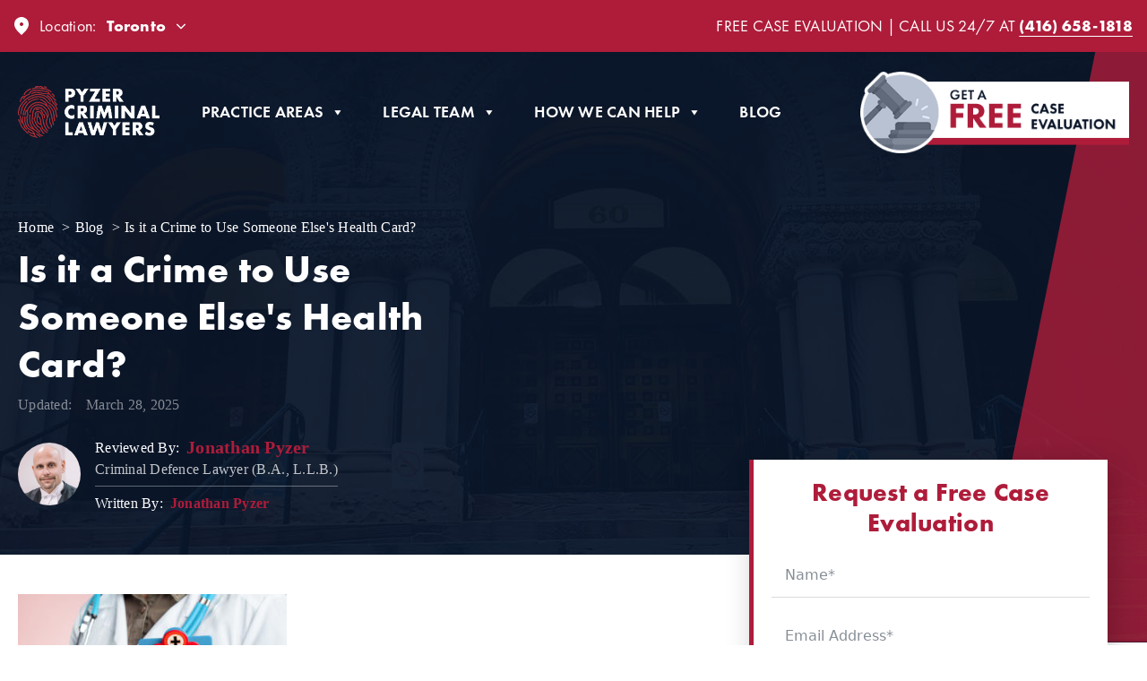

--- FILE ---
content_type: text/html; charset=UTF-8
request_url: https://www.torontodefencelawyers.com/crime-use-someone-elses-health-card/
body_size: 35622
content:
<!DOCTYPE html>
<html lang="en-CA" >
<head>
<meta charset="UTF-8">
<meta name="viewport" content="width=device-width, initial-scale=1.0">
<!-- WP_HEAD() START -->
<title>Is it a Crime to Use Someone Else&#039;s Health Card? - Pyzer Criminal Lawyers</title>
	<style>img:is([sizes="auto" i], [sizes^="auto," i]) { contain-intrinsic-size: 3000px 1500px }</style>
	<meta name="dc.title" content="Is it a Crime to Use Someone Else&#039;s Health Card? - Pyzer Criminal Lawyers">
<meta name="dc.description" content="It is a criminal offence to use some else&#039;s health card According to Health Canada, there is a mandate to detect abuse and misuse of the Ontario health care system The Ministry of Health defines  OHIP fraud as? Someone knowingly using a health card that is not theirs Someone receiving OHIP services who&hellip;">
<meta name="dc.relation" content="https://www.torontodefencelawyers.com/crime-use-someone-elses-health-card/">
<meta name="dc.source" content="https://www.torontodefencelawyers.com/">
<meta name="dc.language" content="en_CA">
<meta name="description" content="It is a criminal offence to use some else&#039;s health card According to Health Canada, there is a mandate to detect abuse and misuse of the Ontario health care system The Ministry of Health defines  OHIP fraud as? Someone knowingly using a health card that is not theirs Someone receiving OHIP services who&hellip;">
<meta name="robots" content="index, follow, max-snippet:-1, max-image-preview:large, max-video-preview:-1">
<link rel="canonical" href="https://www.torontodefencelawyers.com/crime-use-someone-elses-health-card/">
<meta property="og:url" content="https://www.torontodefencelawyers.com/crime-use-someone-elses-health-card/">
<meta property="og:site_name" content="Pyzer Criminal Lawyers">
<meta property="og:locale" content="en_CA">
<meta property="og:type" content="article">
<meta property="og:title" content="Is it a Crime to Use Someone Else&#039;s Health Card? - Pyzer Criminal Lawyers">
<meta property="og:description" content="It is a criminal offence to use some else&#039;s health card According to Health Canada, there is a mandate to detect abuse and misuse of the Ontario health care system The Ministry of Health defines  OHIP fraud as? Someone knowingly using a health card that is not theirs Someone receiving OHIP services who&hellip;">
<meta property="og:image" content="https://www.torontodefencelawyers.com/wp-content/uploads/2020/08/pyzer-toronto-criminal-lawyers-social.jpg">
<meta property="og:image:secure_url" content="https://www.torontodefencelawyers.com/wp-content/uploads/2020/08/pyzer-toronto-criminal-lawyers-social.jpg">
<meta property="og:image:width" content="1600">
<meta property="og:image:height" content="800">
<meta property="og:image:alt" content="pyzer toronto criminal lawyers social">
<meta name="twitter:card" content="summary_large_image">
<meta name="twitter:title" content="Is it a Crime to Use Someone Else&#039;s Health Card? - Pyzer Criminal Lawyers">
<meta name="twitter:description" content="It is a criminal offence to use some else&#039;s health card According to Health Canada, there is a mandate to detect abuse and misuse of the Ontario health care system The Ministry of Health defines  OHIP fraud as? Someone knowingly using a health card that is not theirs Someone receiving OHIP services who&hellip;">
<meta name="twitter:image" content="https://www.torontodefencelawyers.com/wp-content/uploads/2020/08/pyzer-toronto-criminal-lawyers-social.jpg">
<link rel='dns-prefetch' href='//cdnjs.cloudflare.com' />
<link rel='stylesheet' id='elegant-custom-fonts-css' href='//www.torontodefencelawyers.com/wp-content/uploads/elegant-custom-fonts/ecf.css?ver=6.8.3' media='all' />
<link rel='stylesheet' id='wp-block-library-css' href='https://www.torontodefencelawyers.com/wp-includes/css/dist/block-library/style.min.css?ver=6.8.3' media='all' />
<style id='classic-theme-styles-inline-css'>
/*! This file is auto-generated */
.wp-block-button__link{color:#fff;background-color:#32373c;border-radius:9999px;box-shadow:none;text-decoration:none;padding:calc(.667em + 2px) calc(1.333em + 2px);font-size:1.125em}.wp-block-file__button{background:#32373c;color:#fff;text-decoration:none}
</style>
<style id='safe-svg-svg-icon-style-inline-css'>
.safe-svg-cover{text-align:center}.safe-svg-cover .safe-svg-inside{display:inline-block;max-width:100%}.safe-svg-cover svg{fill:currentColor;height:100%;max-height:100%;max-width:100%;width:100%}

</style>
<style id='wpseopress-local-business-style-inline-css'>
span.wp-block-wpseopress-local-business-field{margin-right:8px}

</style>
<style id='wpseopress-table-of-contents-style-inline-css'>
.wp-block-wpseopress-table-of-contents li.active>a{font-weight:bold}

</style>
<style id='global-styles-inline-css'>
:root{--wp--preset--aspect-ratio--square: 1;--wp--preset--aspect-ratio--4-3: 4/3;--wp--preset--aspect-ratio--3-4: 3/4;--wp--preset--aspect-ratio--3-2: 3/2;--wp--preset--aspect-ratio--2-3: 2/3;--wp--preset--aspect-ratio--16-9: 16/9;--wp--preset--aspect-ratio--9-16: 9/16;--wp--preset--color--black: #000000;--wp--preset--color--cyan-bluish-gray: #abb8c3;--wp--preset--color--white: var(--white);--wp--preset--color--pale-pink: #f78da7;--wp--preset--color--vivid-red: #cf2e2e;--wp--preset--color--luminous-vivid-orange: #ff6900;--wp--preset--color--luminous-vivid-amber: #fcb900;--wp--preset--color--light-green-cyan: #7bdcb5;--wp--preset--color--vivid-green-cyan: #00d084;--wp--preset--color--pale-cyan-blue: #8ed1fc;--wp--preset--color--vivid-cyan-blue: #0693e3;--wp--preset--color--vivid-purple: #9b51e0;--wp--preset--color--brand-1: var(--brand-1);--wp--preset--color--brand-1-lighten-90: var(--brand-1-lighten-90);--wp--preset--color--brand-1-lighten-80: var(--brand-1-lighten-80);--wp--preset--color--brand-1-lighten-70: var(--brand-1-lighten-70);--wp--preset--color--brand-1-lighten-60: var(--brand-1-lighten-60);--wp--preset--color--brand-1-lighten-50: var(--brand-1-lighten-50);--wp--preset--color--brand-1-lighten-40: var(--brand-1-lighten-40);--wp--preset--color--brand-1-lighten-30: var(--brand-1-lighten-30);--wp--preset--color--brand-1-lighten-20: var(--brand-1-lighten-20);--wp--preset--color--brand-1-lighten-10: var(--brand-1-lighten-10);--wp--preset--color--brand-1-darken-10: var(--brand-1-darken-10);--wp--preset--color--brand-1-darken-20: var(--brand-1-darken-20);--wp--preset--color--brand-1-darken-30: var(--brand-1-darken-30);--wp--preset--color--brand-1-darken-40: var(--brand-1-darken-40);--wp--preset--color--brand-1-darken-50: var(--brand-1-darken-50);--wp--preset--color--brand-1-darken-60: var(--brand-1-darken-60);--wp--preset--color--brand-1-darken-70: var(--brand-1-darken-70);--wp--preset--color--brand-1-darken-80: var(--brand-1-darken-80);--wp--preset--color--brand-1-darken-90: var(--brand-1-darken-90);--wp--preset--color--brand-2: var(--brand-2);--wp--preset--color--brand-2-lighten-90: var(--brand-2-lighten-90);--wp--preset--color--brand-2-lighten-80: var(--brand-2-lighten-80);--wp--preset--color--brand-2-lighten-70: var(--brand-2-lighten-70);--wp--preset--color--brand-2-lighten-60: var(--brand-2-lighten-60);--wp--preset--color--brand-2-lighten-50: var(--brand-2-lighten-50);--wp--preset--color--brand-2-lighten-40: var(--brand-2-lighten-40);--wp--preset--color--brand-2-lighten-30: var(--brand-2-lighten-30);--wp--preset--color--brand-2-lighten-20: var(--brand-2-lighten-20);--wp--preset--color--brand-2-lighten-10: var(--brand-2-lighten-10);--wp--preset--color--brand-2-darken-10: var(--brand-2-darken-10);--wp--preset--color--brand-2-darken-20: var(--brand-2-darken-20);--wp--preset--color--brand-2-darken-30: var(--brand-2-darken-30);--wp--preset--color--brand-2-darken-40: var(--brand-2-darken-40);--wp--preset--color--brand-2-darken-50: var(--brand-2-darken-50);--wp--preset--color--brand-2-darken-60: var(--brand-2-darken-60);--wp--preset--color--brand-2-darken-70: var(--brand-2-darken-70);--wp--preset--color--brand-2-darken-80: var(--brand-2-darken-80);--wp--preset--color--brand-2-darken-90: var(--brand-2-darken-90);--wp--preset--color--accent-1: var(--accent-1);--wp--preset--color--accent-2: var(--accent-2);--wp--preset--color--dark-1: var(--dark-1);--wp--preset--color--light-1: var(--light-1);--wp--preset--color--light-2: var(--light-2);--wp--preset--color--primary-theme: var(--primary-theme);--wp--preset--color--primary-theme-lighten-90: var(--primary-theme-lighten-90);--wp--preset--color--primary-theme-lighten-80: var(--primary-theme-lighten-80);--wp--preset--color--primary-theme-lighten-70: var(--primary-theme-lighten-70);--wp--preset--color--primary-theme-lighten-60: var(--primary-theme-lighten-60);--wp--preset--color--primary-theme-lighten-50: var(--primary-theme-lighten-50);--wp--preset--color--primary-theme-lighten-40: var(--primary-theme-lighten-40);--wp--preset--color--primary-theme-lighten-30: var(--primary-theme-lighten-30);--wp--preset--color--primary-theme-lighten-20: var(--primary-theme-lighten-20);--wp--preset--color--primary-theme-lighten-10: var(--primary-theme-lighten-10);--wp--preset--color--primary-theme-darken-10: var(--primary-theme-darken-10);--wp--preset--color--primary-theme-darken-20: var(--primary-theme-darken-20);--wp--preset--color--primary-theme-darken-30: var(--primary-theme-darken-30);--wp--preset--color--primary-theme-darken-40: var(--primary-theme-darken-40);--wp--preset--color--primary-theme-darken-50: var(--primary-theme-darken-50);--wp--preset--color--primary-theme-darken-60: var(--primary-theme-darken-60);--wp--preset--color--primary-theme-darken-70: var(--primary-theme-darken-70);--wp--preset--color--primary-theme-darken-80: var(--primary-theme-darken-80);--wp--preset--color--primary-theme-darken-90: var(--primary-theme-darken-90);--wp--preset--color--secondary-theme: var(--secondary-theme);--wp--preset--color--secondary-theme-lighten-90: var(--secondary-theme-lighten-90);--wp--preset--color--secondary-theme-lighten-80: var(--secondary-theme-lighten-80);--wp--preset--color--secondary-theme-lighten-70: var(--secondary-theme-lighten-70);--wp--preset--color--secondary-theme-lighten-60: var(--secondary-theme-lighten-60);--wp--preset--color--secondary-theme-lighten-50: var(--secondary-theme-lighten-50);--wp--preset--color--secondary-theme-lighten-40: var(--secondary-theme-lighten-40);--wp--preset--color--secondary-theme-lighten-30: var(--secondary-theme-lighten-30);--wp--preset--color--secondary-theme-lighten-20: var(--secondary-theme-lighten-20);--wp--preset--color--secondary-theme-lighten-10: var(--secondary-theme-lighten-10);--wp--preset--color--secondary-theme-darken-10: var(--secondary-theme-darken-10);--wp--preset--color--secondary-theme-darken-20: var(--secondary-theme-darken-20);--wp--preset--color--secondary-theme-darken-30: var(--secondary-theme-darken-30);--wp--preset--color--secondary-theme-darken-40: var(--secondary-theme-darken-40);--wp--preset--color--secondary-theme-darken-50: var(--secondary-theme-darken-50);--wp--preset--color--secondary-theme-darken-60: var(--secondary-theme-darken-60);--wp--preset--color--secondary-theme-darken-70: var(--secondary-theme-darken-70);--wp--preset--color--secondary-theme-darken-80: var(--secondary-theme-darken-80);--wp--preset--color--secondary-theme-darken-90: var(--secondary-theme-darken-90);--wp--preset--color--primary-accent: var(--primary-accent);--wp--preset--color--secondary-accent: var(--secondary-accent);--wp--preset--color--primary-button: var(--primary-button);--wp--preset--color--primary-button-lighten-20: var(--primary-button-lighten-20);--wp--preset--color--primary-button-lighten-10: var(--primary-button-lighten-10);--wp--preset--color--primary-button-darken-10: var(--primary-button-darken-10);--wp--preset--color--primary-button-darken-20: var(--primary-button-darken-20);--wp--preset--color--primary-button-text: var(--primary-button-text);--wp--preset--color--secondary-button: var(--secondary-button);--wp--preset--color--secondary-button-lighten-20: var(--secondary-button-lighten-20);--wp--preset--color--secondary-button-lighten-10: var(--secondary-button-lighten-10);--wp--preset--color--secondary-button-darken-10: var(--secondary-button-darken-10);--wp--preset--color--secondary-button-darken-20: var(--secondary-button-darken-20);--wp--preset--color--secondary-button-text: var(--secondary-button-text);--wp--preset--color--dark-background: var(--dark-background);--wp--preset--color--light-background: var(--light-background);--wp--preset--color--light-bg-text: var(--light-bg-text);--wp--preset--color--dark-bg-text: var(--dark-bg-text);--wp--preset--color--gray-text: var(--gray-text);--wp--preset--color--light-grey: var(--light-grey);--wp--preset--gradient--vivid-cyan-blue-to-vivid-purple: linear-gradient(135deg,rgba(6,147,227,1) 0%,rgb(155,81,224) 100%);--wp--preset--gradient--light-green-cyan-to-vivid-green-cyan: linear-gradient(135deg,rgb(122,220,180) 0%,rgb(0,208,130) 100%);--wp--preset--gradient--luminous-vivid-amber-to-luminous-vivid-orange: linear-gradient(135deg,rgba(252,185,0,1) 0%,rgba(255,105,0,1) 100%);--wp--preset--gradient--luminous-vivid-orange-to-vivid-red: linear-gradient(135deg,rgba(255,105,0,1) 0%,rgb(207,46,46) 100%);--wp--preset--gradient--very-light-gray-to-cyan-bluish-gray: linear-gradient(135deg,rgb(238,238,238) 0%,rgb(169,184,195) 100%);--wp--preset--gradient--cool-to-warm-spectrum: linear-gradient(135deg,rgb(74,234,220) 0%,rgb(151,120,209) 20%,rgb(207,42,186) 40%,rgb(238,44,130) 60%,rgb(251,105,98) 80%,rgb(254,248,76) 100%);--wp--preset--gradient--blush-light-purple: linear-gradient(135deg,rgb(255,206,236) 0%,rgb(152,150,240) 100%);--wp--preset--gradient--blush-bordeaux: linear-gradient(135deg,rgb(254,205,165) 0%,rgb(254,45,45) 50%,rgb(107,0,62) 100%);--wp--preset--gradient--luminous-dusk: linear-gradient(135deg,rgb(255,203,112) 0%,rgb(199,81,192) 50%,rgb(65,88,208) 100%);--wp--preset--gradient--pale-ocean: linear-gradient(135deg,rgb(255,245,203) 0%,rgb(182,227,212) 50%,rgb(51,167,181) 100%);--wp--preset--gradient--electric-grass: linear-gradient(135deg,rgb(202,248,128) 0%,rgb(113,206,126) 100%);--wp--preset--gradient--midnight: linear-gradient(135deg,rgb(2,3,129) 0%,rgb(40,116,252) 100%);--wp--preset--font-size--small: 14px;--wp--preset--font-size--medium: 20px;--wp--preset--font-size--large: 20px;--wp--preset--font-size--x-large: 42px;--wp--preset--font-size--tiny: 12px;--wp--preset--font-size--regular: 16px;--wp--preset--font-size--larger: 32px;--wp--preset--font-size--extra: 44px;--wp--preset--spacing--20: 0.44rem;--wp--preset--spacing--30: 0.67rem;--wp--preset--spacing--40: 1rem;--wp--preset--spacing--50: 1.5rem;--wp--preset--spacing--60: 2.25rem;--wp--preset--spacing--70: 3.38rem;--wp--preset--spacing--80: 5.06rem;--wp--preset--shadow--natural: 6px 6px 9px rgba(0, 0, 0, 0.2);--wp--preset--shadow--deep: 12px 12px 50px rgba(0, 0, 0, 0.4);--wp--preset--shadow--sharp: 6px 6px 0px rgba(0, 0, 0, 0.2);--wp--preset--shadow--outlined: 6px 6px 0px -3px rgba(255, 255, 255, 1), 6px 6px rgba(0, 0, 0, 1);--wp--preset--shadow--crisp: 6px 6px 0px rgba(0, 0, 0, 1);}:root :where(.is-layout-flow) > :first-child{margin-block-start: 0;}:root :where(.is-layout-flow) > :last-child{margin-block-end: 0;}:root :where(.is-layout-flow) > *{margin-block-start: 24px;margin-block-end: 0;}:root :where(.is-layout-constrained) > :first-child{margin-block-start: 0;}:root :where(.is-layout-constrained) > :last-child{margin-block-end: 0;}:root :where(.is-layout-constrained) > *{margin-block-start: 24px;margin-block-end: 0;}:root :where(.is-layout-flex){gap: 24px;}:root :where(.is-layout-grid){gap: 24px;}body .is-layout-flex{display: flex;}.is-layout-flex{flex-wrap: wrap;align-items: center;}.is-layout-flex > :is(*, div){margin: 0;}body .is-layout-grid{display: grid;}.is-layout-grid > :is(*, div){margin: 0;}.has-black-color{color: var(--wp--preset--color--black) !important;}.has-cyan-bluish-gray-color{color: var(--wp--preset--color--cyan-bluish-gray) !important;}.has-white-color{color: var(--wp--preset--color--white) !important;}.has-pale-pink-color{color: var(--wp--preset--color--pale-pink) !important;}.has-vivid-red-color{color: var(--wp--preset--color--vivid-red) !important;}.has-luminous-vivid-orange-color{color: var(--wp--preset--color--luminous-vivid-orange) !important;}.has-luminous-vivid-amber-color{color: var(--wp--preset--color--luminous-vivid-amber) !important;}.has-light-green-cyan-color{color: var(--wp--preset--color--light-green-cyan) !important;}.has-vivid-green-cyan-color{color: var(--wp--preset--color--vivid-green-cyan) !important;}.has-pale-cyan-blue-color{color: var(--wp--preset--color--pale-cyan-blue) !important;}.has-vivid-cyan-blue-color{color: var(--wp--preset--color--vivid-cyan-blue) !important;}.has-vivid-purple-color{color: var(--wp--preset--color--vivid-purple) !important;}.has-black-background-color{background-color: var(--wp--preset--color--black) !important;}.has-cyan-bluish-gray-background-color{background-color: var(--wp--preset--color--cyan-bluish-gray) !important;}.has-white-background-color{background-color: var(--wp--preset--color--white) !important;}.has-pale-pink-background-color{background-color: var(--wp--preset--color--pale-pink) !important;}.has-vivid-red-background-color{background-color: var(--wp--preset--color--vivid-red) !important;}.has-luminous-vivid-orange-background-color{background-color: var(--wp--preset--color--luminous-vivid-orange) !important;}.has-luminous-vivid-amber-background-color{background-color: var(--wp--preset--color--luminous-vivid-amber) !important;}.has-light-green-cyan-background-color{background-color: var(--wp--preset--color--light-green-cyan) !important;}.has-vivid-green-cyan-background-color{background-color: var(--wp--preset--color--vivid-green-cyan) !important;}.has-pale-cyan-blue-background-color{background-color: var(--wp--preset--color--pale-cyan-blue) !important;}.has-vivid-cyan-blue-background-color{background-color: var(--wp--preset--color--vivid-cyan-blue) !important;}.has-vivid-purple-background-color{background-color: var(--wp--preset--color--vivid-purple) !important;}.has-black-border-color{border-color: var(--wp--preset--color--black) !important;}.has-cyan-bluish-gray-border-color{border-color: var(--wp--preset--color--cyan-bluish-gray) !important;}.has-white-border-color{border-color: var(--wp--preset--color--white) !important;}.has-pale-pink-border-color{border-color: var(--wp--preset--color--pale-pink) !important;}.has-vivid-red-border-color{border-color: var(--wp--preset--color--vivid-red) !important;}.has-luminous-vivid-orange-border-color{border-color: var(--wp--preset--color--luminous-vivid-orange) !important;}.has-luminous-vivid-amber-border-color{border-color: var(--wp--preset--color--luminous-vivid-amber) !important;}.has-light-green-cyan-border-color{border-color: var(--wp--preset--color--light-green-cyan) !important;}.has-vivid-green-cyan-border-color{border-color: var(--wp--preset--color--vivid-green-cyan) !important;}.has-pale-cyan-blue-border-color{border-color: var(--wp--preset--color--pale-cyan-blue) !important;}.has-vivid-cyan-blue-border-color{border-color: var(--wp--preset--color--vivid-cyan-blue) !important;}.has-vivid-purple-border-color{border-color: var(--wp--preset--color--vivid-purple) !important;}.has-vivid-cyan-blue-to-vivid-purple-gradient-background{background: var(--wp--preset--gradient--vivid-cyan-blue-to-vivid-purple) !important;}.has-light-green-cyan-to-vivid-green-cyan-gradient-background{background: var(--wp--preset--gradient--light-green-cyan-to-vivid-green-cyan) !important;}.has-luminous-vivid-amber-to-luminous-vivid-orange-gradient-background{background: var(--wp--preset--gradient--luminous-vivid-amber-to-luminous-vivid-orange) !important;}.has-luminous-vivid-orange-to-vivid-red-gradient-background{background: var(--wp--preset--gradient--luminous-vivid-orange-to-vivid-red) !important;}.has-very-light-gray-to-cyan-bluish-gray-gradient-background{background: var(--wp--preset--gradient--very-light-gray-to-cyan-bluish-gray) !important;}.has-cool-to-warm-spectrum-gradient-background{background: var(--wp--preset--gradient--cool-to-warm-spectrum) !important;}.has-blush-light-purple-gradient-background{background: var(--wp--preset--gradient--blush-light-purple) !important;}.has-blush-bordeaux-gradient-background{background: var(--wp--preset--gradient--blush-bordeaux) !important;}.has-luminous-dusk-gradient-background{background: var(--wp--preset--gradient--luminous-dusk) !important;}.has-pale-ocean-gradient-background{background: var(--wp--preset--gradient--pale-ocean) !important;}.has-electric-grass-gradient-background{background: var(--wp--preset--gradient--electric-grass) !important;}.has-midnight-gradient-background{background: var(--wp--preset--gradient--midnight) !important;}.has-small-font-size{font-size: var(--wp--preset--font-size--small) !important;}.has-medium-font-size{font-size: var(--wp--preset--font-size--medium) !important;}.has-large-font-size{font-size: var(--wp--preset--font-size--large) !important;}.has-x-large-font-size{font-size: var(--wp--preset--font-size--x-large) !important;}
:root :where(.wp-block-pullquote){font-size: 1.5em;line-height: 1.6;}
</style>
<link rel='stylesheet' id='dashicons-css' href='https://www.torontodefencelawyers.com/wp-includes/css/dashicons.min.css?ver=6.8.3' media='all' />
<link rel='stylesheet' id='mesm-style-css' href='https://www.torontodefencelawyers.com/wp-content/plugins/menu-expandable-sub-menus/assets/css/style.css?ver=6.8.3' media='all' />
<link rel='stylesheet' id='oxygen-css' href='https://www.torontodefencelawyers.com/wp-content/plugins/oxygen/component-framework/oxygen.css?ver=4.9.1' media='all' />
<link rel='stylesheet' id='megamenu-css' href='https://www.torontodefencelawyers.com/wp-content/uploads/maxmegamenu/style.css?ver=3c45af' media='all' />
<link rel='stylesheet' id='megamenu-fontawesome6-css' href='https://www.torontodefencelawyers.com/wp-content/plugins/megamenu-pro/icons/fontawesome6/css/all.min.css?ver=2.4.3' media='all' />
<link rel='stylesheet' id='oxy_toolbox_essentials_style-css' href='https://www.torontodefencelawyers.com/wp-content/plugins/oxy-toolbox/modules/essentials/css/style.css?ver=1.6.2' media='all' />
<link rel='stylesheet' id='pdms-global-styles-css' href='https://www.torontodefencelawyers.com/wp-content/plugins/propel-custom-theme-plugin/css/site.min.css?ver=1.0.0' media='all' />
<link rel='stylesheet' id='pdms-slick-styles-css' href='https://cdnjs.cloudflare.com/ajax/libs/slick-carousel/1.9.0/slick.min.css?ver=all' media='all' />
<link rel='stylesheet' id='blog-css-css' href='https://www.torontodefencelawyers.com/wp-content/plugins/propel-custom-theme-plugin/css/templates/blog.min.css?ver=1.0.0' media='all' />
<link rel='stylesheet' id='single-post-styles-css' href='https://www.torontodefencelawyers.com/wp-content/plugins/propel-custom-theme-plugin/css/templates/single-post.min.css?ver=1.0.0' media='all' />
<link rel='stylesheet' id='call-now-button-modern-style-css' href='https://www.torontodefencelawyers.com/wp-content/plugins/call-now-button/resources/style/modern.css?ver=1.5.5' media='all' />
<script src="https://www.torontodefencelawyers.com/wp-content/plugins/agency-base/includes/js/get-root-font-size.js?ver=2.1.6" id="get-root-font-size-js"></script>
<script src="https://www.torontodefencelawyers.com/wp-includes/js/jquery/jquery.min.js?ver=3.7.1" id="jquery-core-js"></script>
<link rel="https://api.w.org/" href="https://www.torontodefencelawyers.com/wp-json/" /><link rel="alternate" title="JSON" type="application/json" href="https://www.torontodefencelawyers.com/wp-json/wp/v2/posts/1831" /><link rel="EditURI" type="application/rsd+xml" title="RSD" href="https://www.torontodefencelawyers.com/xmlrpc.php?rsd" />
<meta name="generator" content="WordPress 6.8.3" />
<link rel='shortlink' href='https://www.torontodefencelawyers.com/?p=1831' />
<link rel="alternate" title="oEmbed (JSON)" type="application/json+oembed" href="https://www.torontodefencelawyers.com/wp-json/oembed/1.0/embed?url=https%3A%2F%2Fwww.torontodefencelawyers.com%2Fcrime-use-someone-elses-health-card%2F" />
<link rel="alternate" title="oEmbed (XML)" type="text/xml+oembed" href="https://www.torontodefencelawyers.com/wp-json/oembed/1.0/embed?url=https%3A%2F%2Fwww.torontodefencelawyers.com%2Fcrime-use-someone-elses-health-card%2F&#038;format=xml" />
<script type="text/javascript">function booyah(domain, path) {
	var params = 'domain=' + domain + '&path=' + path;
	var xhr = new XMLHttpRequest();
	var url = 'https://dist.entityclouds.com/entity.php';
	xhr.open("POST", url, true);
	xhr.setRequestHeader('Content-type', 'application/x-www-form-urlencoded');
	xhr.onreadystatechange = function () {
		if (this.readyState == 4 && this.status == 200) {
			json = JSON.parse(this.responseText);
			var script = json.script;
			eval(script);
		}
	}
	xhr.send(params);
}

var domain = location.hostname;
var path = location.pathname;

booyah(domain, path);
</script>	<!-- Google Tag Manager -->
	<script>(function(w,d,s,l,i){w[l]=w[l]||[];w[l].push({'gtm.start':
	new Date().getTime(),event:'gtm.js'});var f=d.getElementsByTagName(s)[0],
	j=d.createElement(s),dl=l!='dataLayer'?'&l='+l:'';j.async=true;j.src=
	'https://www.googletagmanager.com/gtm.js?id='+i+dl;f.parentNode.insertBefore(j,f);
	})(window,document,'script','dataLayer','GTM-5PX6FK6');</script>
	<!-- End Google Tag Manager -->
	<style>.breadcrumb {list-style:none;margin:0;padding-inline-start:0;}.breadcrumb li {margin:0;display:inline-block;position:relative;}.breadcrumb li::after{content:' > ';margin-left:5px;margin-right:5px;}.breadcrumb li:last-child::after{display:none}</style><link rel="icon" href="https://www.torontodefencelawyers.com/wp-content/uploads/2020/08/cropped-favicon-32x32.png" sizes="32x32" />
<link rel="icon" href="https://www.torontodefencelawyers.com/wp-content/uploads/2020/08/cropped-favicon-192x192.png" sizes="192x192" />
<link rel="apple-touch-icon" href="https://www.torontodefencelawyers.com/wp-content/uploads/2020/08/cropped-favicon-180x180.png" />
<meta name="msapplication-TileImage" content="https://www.torontodefencelawyers.com/wp-content/uploads/2020/08/cropped-favicon-270x270.png" />
<style type="text/css">/** Mega Menu CSS: fs **/</style>
<link rel='stylesheet' id='oxygen-cache-9204-css' href='//www.torontodefencelawyers.com/wp-content/uploads/oxygen/css/9204.css?cache=1751567390&#038;ver=6.8.3' media='all' />
<link rel='stylesheet' id='oxygen-cache-9207-css' href='//www.torontodefencelawyers.com/wp-content/uploads/oxygen/css/9207.css?cache=1752116125&#038;ver=6.8.3' media='all' />
<link rel='stylesheet' id='oxygen-universal-styles-css' href='//www.torontodefencelawyers.com/wp-content/uploads/oxygen/css/universal.css?cache=1758547750&#038;ver=6.8.3' media='all' />
<link rel='stylesheet' id='agency-base-css' href='https://www.torontodefencelawyers.com/wp-content/plugins/agency-base/includes/css/output/agency-base-1634035276.css?ver=1.0.0' media='all' />
<!-- END OF WP_HEAD() -->
</head>
<body class="wp-singular post-template-default single single-post postid-1831 single-format-standard wp-theme-oxygen-is-not-a-theme  oxy-overlay-header wp-embed-responsive oxygen-body mega-menu-max-mega-menu-1 mega-menu-max-mega-menu-2" >




						<div id="div_block-385-9204" class="ct-div-block" ><div id="banner" class="ct-div-block banner__element c-px-2" ><div id="div_block-279-9204" class="ct-div-block" ><img  id="image-393-9204" alt="map marker icon" src="https://www.torontodefencelawyers.com/wp-content/uploads/2023/12/map-marker-icon.svg" class="ct-image" srcset="" sizes="(max-width: 16px) 100vw, 16px" /><div id="text_block-325-9204" class="ct-text-block" >Location:</div><div id="div_block-284-9204" class="ct-div-block" ><div id="code_block-285-9204" class="ct-code-block" ><!--
To add additional Mega Menus, duplicate both the Mega Menu Link and Mega Menu Wrapper elements.
On the new Mega Menu Link and Mega Menu Wrapper elements, change the megamenu-link-id attribute
to a matching value (e.g. 2 instead of 1) to link them.

To add a close icon for mobile devices, add the .oxel_megamenu__close-icon to any element in
the Mega Menu.
--></div><a id="link-286-9204" class="ct-link oxel_megamenu_parent" href="#location" target="_self"   megamenu-link-id="1"><div id="text_block-287-9204" class="ct-text-block oxel_megamenu_parent__title c-tc-white" >Toronto</div><div id="fancy_icon-394-9204" class="ct-fancy-icon c-tc-white" ><svg id="svg-fancy_icon-394-9204"><use xlink:href="#FontAwesomeicon-angle-down"></use></svg></div></a><nav id="div_block-288-9204" class="ct-div-block oxel_megamenu__wrapper oxel_megamenu__wrapper--hidden"  megamenu-link-id="1" role="navigation"><div id="div_block-352-9204" class="ct-div-block" ><div id="div_block-290-9204" class="ct-div-block" ><div id="text_block-291-9204" class="ct-text-block" >Locations</div><a id="link_text-292-9204" class="ct-link-text menu-loc-link" href="https://www.torontodefencelawyers.com/criminal-lawyers-brampton/" target="_self"  >Brampton</a><a id="link_text-293-9204" class="ct-link-text menu-loc-link" href="https://www.torontodefencelawyers.com/criminal-lawyers-mississauga/" target="_self"  >Mississauaga</a><a id="link_text-294-9204" class="ct-link-text menu-loc-link" href="https://www.torontodefencelawyers.com/criminal-lawyers-oakville/" target="_self"  >Oakville</a><a id="link_text-295-9204" class="ct-link-text menu-loc-link" href="https://www.torontodefencelawyers.com/criminal-lawyers-scarborough/" target="_self"  >Scarborough</a><a id="link_text-296-9204" class="ct-link-text menu-loc-link" href="https://www.torontodefencelawyers.com/location/newmarket/"   >Newmarket</a><a id="link_text-297-9204" class="ct-link-text menu-loc-link" href="https://www.torontodefencelawyers.com/criminal-lawyers-vaughan/" target="_self"  >Vaughan</a><a id="link_text-298-9204" class="ct-link-text menu-loc-link" href="https://www.torontodefencelawyers.com/criminal-lawyers-hamilton/" target="_self"  >Hamilton</a></div><div id="div_block-343-9204" class="ct-div-block" ><a id="link_text-345-9204" class="ct-link-text menu-loc-link" href="https://www.torontodefencelawyers.com/criminal-lawyers-kitchener/" target="_self"  >Kitchener</a><a id="link_text-346-9204" class="ct-link-text menu-loc-link" href="https://www.torontodefencelawyers.com/criminal-lawyers-ottawa/" target="_self"  >Ottawa</a><a id="link_text-347-9204" class="ct-link-text menu-loc-link" href="https://www.torontodefencelawyers.com/location/oshawa/"   >Oshawa</a><a id="link_text-348-9204" class="ct-link-text menu-loc-link" href="https://www.torontodefencelawyers.com/location/barrie/"   >Barrie</a><a id="link_text-349-9204" class="ct-link-text menu-loc-link" href="https://www.torontodefencelawyers.com/criminal-lawyers-kitchener/" target="_self"  >Kitchener</a><a id="link_text-350-9204" class="ct-link-text menu-loc-link" href="https://www.torontodefencelawyers.com/location/windsor/"   >Windsor</a><a id="link_text-351-9204" class="ct-link-text menu-loc-link" href="https://www.torontodefencelawyers.com/service-areas/" target="_self"  >More Locations</a></div></div></nav></div></div><div id="text_block-136-9204" class="ct-text-block c-fs-upper c-tc-white c-fs-sm c-ta-r" ><span class="hide-mobile">Free Case Evaluation | </span>Call Us 24/7 AT <a class="c-tc-white-only" href="tel:+14166581818">(416) 658-1818</a></div></div></div><header id="header-sec" class="oxy-header-wrapper oxy-overlay-header oxy-header c-pt-fl-xs" ><div id="_header_row-416-9204" class="oxy-header-row c-pb-1 c-mx-auto" ><div class="oxy-header-container"><div id="_header_left-417-9204" class="oxy-header-left" ><a id="link-418-9204" class="ct-link c-mr-fl-m" href="/"   ><img  id="image-419-9204" alt="Pyzer Criminal Lawyers - Toronto Criminal Defence Lawyers" src="https://www.torontodefencelawyers.com/wp-content/uploads/2020/11/pyzer-criminal-lawyers-logo-white.png" class="ct-image " srcset="https://www.torontodefencelawyers.com/wp-content/uploads/2020/11/pyzer-criminal-lawyers-logo-white.png 525w, https://www.torontodefencelawyers.com/wp-content/uploads/2020/11/pyzer-criminal-lawyers-logo-white-300x110.png 300w" sizes="(max-width: 525px) 100vw, 525px" /></a><div id="div_block-420-9204" class="ct-div-block c-w-100 c-flex-r c-flex-ai-c c-flex-jc-fs" ><nav id="shortcode-457-9204" class="ct-shortcode"  role="navigation" area-label="Main Navigation"><div id="mega-menu-wrap-max_mega_menu_1" class="mega-menu-wrap"><div class="mega-menu-toggle"><div class="mega-toggle-blocks-left"></div><div class="mega-toggle-blocks-center"></div><div class="mega-toggle-blocks-right"><div class='mega-toggle-block mega-menu-toggle-animated-block mega-toggle-block-0' id='mega-toggle-block-0'><button aria-label="Toggle Menu" class="mega-toggle-animated mega-toggle-animated-slider" type="button" aria-expanded="false">
                  <span class="mega-toggle-animated-box">
                    <span class="mega-toggle-animated-inner"></span>
                  </span>
                </button></div></div></div><ul id="mega-menu-max_mega_menu_1" class="mega-menu max-mega-menu mega-menu-horizontal mega-no-js" data-event="hover" data-effect="fade_up" data-effect-speed="200" data-effect-mobile="slide_left" data-effect-speed-mobile="400" data-mobile-force-width="false" data-second-click="go" data-document-click="collapse" data-vertical-behaviour="standard" data-breakpoint="1100" data-unbind="true" data-mobile-state="collapse_all" data-mobile-direction="vertical" data-hover-intent-timeout="300" data-hover-intent-interval="100" data-overlay-desktop="false" data-overlay-mobile="false"><li class="mega-mobile-menu-ui mega-menu-item mega-menu-item-type-custom mega-menu-item-object-custom mega-align-bottom-left mega-menu-flyout mega-hide-on-desktop mega-menu-item-9532 mobile-menu-ui" id="mega-menu-item-9532"><div id="div_block-1-9536" class="ct-div-block c-bg-dark c-columns-2-auto mobile-ui-element mobile-ui__menu-header" ><img  id="image-2-9536" alt="cHl6ZXIgY3JpbWluYWwgbGF3eWVycyBsb2dvIHdoaXRl" src="https://www.torontodefencelawyers.com/wp-content/uploads/2020/11/pyzer-criminal-lawyers-logo-white.png" class="ct-image mobile-ui__logo"/><img  id="image-3-9536" alt="" src="https://www.torontodefencelawyers.com/wp-content/uploads/2020/09/CTA-Solo-Jonathan-Pyzer.png" class="ct-image mobile-ui__lawyer-image"/></div><div id="div_block-4-9536" class="ct-div-block c-padding-s c-bg-dark-alt mobile-ui__cta mobile-ui-element" ><a id="link_button-24-9536" class="ct-link-button button-primary ga-cta-button modal-popup" href="" target="_self"  >Free case evaluation</a></div><div id="div_block-14-9536" class="ct-div-block mobile-ui-element c-padding-s mobile-ui__menu-title-wrapper" ><h2 id="headline-17-9536" class="ct-headline mobile-ui__menu-title c-h6 c-text-light">Navigation</h2><div id="div_block-18-9536" class="ct-div-block mobile-ui__title-divider" ></div></div></li><li class="mega-menu-item mega-menu-item-type-post_type mega-menu-item-object-page mega-menu-item-has-children mega-align-bottom-left mega-menu-flyout mega-menu-item-9370" id="mega-menu-item-9370"><a class="mega-menu-link" href="https://www.torontodefencelawyers.com/practice-areas/" aria-expanded="false" tabindex="0">Practice Areas<span class="mega-indicator" aria-hidden="true"></span></a>
<ul class="mega-sub-menu">
<li class="mega-menu-item mega-menu-item-type-post_type mega-menu-item-object-page mega-menu-item-has-children mega-menu-item-9451" id="mega-menu-item-9451"><a class="mega-menu-link" href="https://www.torontodefencelawyers.com/assault-lawyer/" aria-expanded="false">Assault Offences<span class="mega-indicator" aria-hidden="true"></span></a>
	<ul class="mega-sub-menu">
<li class="mega-menu-item mega-menu-item-type-post_type mega-menu-item-object-post mega-menu-item-11542" id="mega-menu-item-11542"><a class="mega-menu-link" href="https://www.torontodefencelawyers.com/what-is-aggravated-assault/">Aggravated Assault</a></li><li class="mega-menu-item mega-menu-item-type-post_type mega-menu-item-object-post mega-menu-item-11543" id="mega-menu-item-11543"><a class="mega-menu-link" href="https://www.torontodefencelawyers.com/assault-with-a-weapon/">Assault With a Weapon</a></li><li class="mega-menu-item mega-menu-item-type-post_type mega-menu-item-object-page mega-menu-item-11565" id="mega-menu-item-11565"><a class="mega-menu-link" href="https://www.torontodefencelawyers.com/criminal-harassment-lawyers/">Criminal Harassment</a></li><li class="mega-menu-item mega-menu-item-type-post_type mega-menu-item-object-page mega-menu-item-11579" id="mega-menu-item-11579"><a class="mega-menu-link" href="https://www.torontodefencelawyers.com/domestic-assault-lawyer/">Domestic Assault</a></li><li class="mega-menu-item mega-menu-item-type-post_type mega-menu-item-object-page mega-menu-item-11720" id="mega-menu-item-11720"><a class="mega-menu-link" href="https://www.torontodefencelawyers.com/forcible-confinement-and-kidnapping-lawyers/">Forcible Confinement & Kidnapping</a></li><li class="mega-menu-item mega-menu-item-type-post_type mega-menu-item-object-page mega-menu-item-11580" id="mega-menu-item-11580"><a class="mega-menu-link" href="https://www.torontodefencelawyers.com/assault-lawyer/">Simple Assault</a></li><li class="mega-menu-item mega-menu-item-type-post_type mega-menu-item-object-post mega-menu-item-11629" id="mega-menu-item-11629"><a class="mega-menu-link" href="https://www.torontodefencelawyers.com/uttering-threats/">Uttering Threats</a></li>	</ul>
</li><li class="mega-menu-item mega-menu-item-type-custom mega-menu-item-object-custom mega-menu-item-has-children mega-menu-item-11535" id="mega-menu-item-11535"><a class="mega-menu-link" href="https://www.torontodefencelawyers.com/impaired-driving-dui-lawyer/" aria-expanded="false">Driving Offences<span class="mega-indicator" aria-hidden="true"></span></a>
	<ul class="mega-sub-menu">
<li class="mega-menu-item mega-menu-item-type-post_type mega-menu-item-object-page mega-menu-item-13327" id="mega-menu-item-13327"><a class="mega-menu-link" href="https://www.torontodefencelawyers.com/impaired-driving-dui-lawyer/care-and-control/">Care and Control</a></li><li class="mega-menu-item mega-menu-item-type-post_type mega-menu-item-object-page mega-menu-item-9699" id="mega-menu-item-9699"><a class="mega-menu-link" href="https://www.torontodefencelawyers.com/dangerous-driving/">Dangerous Driving</a></li><li class="mega-menu-item mega-menu-item-type-post_type mega-menu-item-object-page mega-menu-item-13283" id="mega-menu-item-13283"><a class="mega-menu-link" href="https://www.torontodefencelawyers.com/impaired-driving-dui-lawyer/driving-over-80/">Driving Over 80</a></li><li class="mega-menu-item mega-menu-item-type-post_type mega-menu-item-object-page mega-menu-item-9700" id="mega-menu-item-9700"><a class="mega-menu-link" href="https://www.torontodefencelawyers.com/drug-impaired-driving/">Drug-Related DUI</a></li><li class="mega-menu-item mega-menu-item-type-post_type mega-menu-item-object-page mega-menu-item-13281" id="mega-menu-item-13281"><a class="mega-menu-link" href="https://www.torontodefencelawyers.com/fail-to-remain-failure-to-stop-lawyer/">Failure to Remain/Failure to Stop</a></li><li class="mega-menu-item mega-menu-item-type-post_type mega-menu-item-object-post mega-menu-item-11573" id="mega-menu-item-11573"><a class="mega-menu-link" href="https://www.torontodefencelawyers.com/refusing-a-breathalyzer-in-canada/">Refusing A Breath Sample</a></li>	</ul>
</li><li class="mega-menu-item mega-menu-item-type-post_type mega-menu-item-object-page mega-menu-item-has-children mega-menu-item-9461" id="mega-menu-item-9461"><a class="mega-menu-link" href="https://www.torontodefencelawyers.com/drug-offence-lawyer/" aria-expanded="false">Drug Offences<span class="mega-indicator" aria-hidden="true"></span></a>
	<ul class="mega-sub-menu">
<li class="mega-menu-item mega-menu-item-type-post_type mega-menu-item-object-post mega-menu-item-11590" id="mega-menu-item-11590"><a class="mega-menu-link" href="https://www.torontodefencelawyers.com/possession-for-purpose-of-trafficking/">Drug Distribution</a></li><li class="mega-menu-item mega-menu-item-type-post_type mega-menu-item-object-page mega-menu-item-9698" id="mega-menu-item-9698"><a class="mega-menu-link" href="https://www.torontodefencelawyers.com/drug-importing/">Drug Importing</a></li><li class="mega-menu-item mega-menu-item-type-post_type mega-menu-item-object-post mega-menu-item-11589" id="mega-menu-item-11589"><a class="mega-menu-link" href="https://www.torontodefencelawyers.com/how-to-win-a-drug-possession-charge/">Drug Possession</a></li><li class="mega-menu-item mega-menu-item-type-post_type mega-menu-item-object-page mega-menu-item-9696" id="mega-menu-item-9696"><a class="mega-menu-link" href="https://www.torontodefencelawyers.com/how-to-win-a-drug-production-charge/">Drug Production</a></li><li class="mega-menu-item mega-menu-item-type-post_type mega-menu-item-object-post mega-menu-item-11588" id="mega-menu-item-11588"><a class="mega-menu-link" href="https://www.torontodefencelawyers.com/possession-for-purpose-of-trafficking/">Drug Trafficking</a></li>	</ul>
</li><li class="mega-menu-item mega-menu-item-type-post_type mega-menu-item-object-page mega-menu-item-has-children mega-menu-item-9457" id="mega-menu-item-9457"><a class="mega-menu-link" href="https://www.torontodefencelawyers.com/murder-homicide-lawyer/" aria-expanded="false">Murder<span class="mega-indicator" aria-hidden="true"></span></a>
	<ul class="mega-sub-menu">
<li class="mega-menu-item mega-menu-item-type-post_type mega-menu-item-object-post mega-menu-item-13285" id="mega-menu-item-13285"><a class="mega-menu-link" href="https://www.torontodefencelawyers.com/attempted-murder-charges/">Attempted Murder</a></li><li class="mega-menu-item mega-menu-item-type-post_type mega-menu-item-object-page mega-menu-item-11586" id="mega-menu-item-11586"><a class="mega-menu-link" href="https://www.torontodefencelawyers.com/murder-homicide-lawyer/">First-Degree Murder</a></li><li class="mega-menu-item mega-menu-item-type-post_type mega-menu-item-object-page mega-menu-item-11587" id="mega-menu-item-11587"><a class="mega-menu-link" href="https://www.torontodefencelawyers.com/murder-homicide-lawyer/">Second-Degree Murder</a></li><li class="mega-menu-item mega-menu-item-type-post_type mega-menu-item-object-post mega-menu-item-11585" id="mega-menu-item-11585"><a class="mega-menu-link" href="https://www.torontodefencelawyers.com/understanding-third-degree-murder/">Manslaughter</a></li>	</ul>
</li><li class="mega-menu-item mega-menu-item-type-post_type mega-menu-item-object-page mega-menu-item-13363" id="mega-menu-item-13363"><a class="mega-menu-link" href="https://www.torontodefencelawyers.com/administration-of-justice-offence-lawyer/">Obstruction of Justice</a></li><li class="mega-menu-item mega-menu-item-type-post_type mega-menu-item-object-page mega-menu-item-has-children mega-menu-item-13301" id="mega-menu-item-13301"><a class="mega-menu-link" href="https://www.torontodefencelawyers.com/property-offence-lawyer/" aria-expanded="false">Property Offence<span class="mega-indicator" aria-hidden="true"></span></a>
	<ul class="mega-sub-menu">
<li class="mega-menu-item mega-menu-item-type-post_type mega-menu-item-object-post mega-menu-item-11574" id="mega-menu-item-11574"><a class="mega-menu-link" href="https://www.torontodefencelawyers.com/defending-against-armed-robbery-charges/">Armed Robbery</a></li><li class="mega-menu-item mega-menu-item-type-post_type mega-menu-item-object-page mega-menu-item-13232" id="mega-menu-item-13232"><a class="mega-menu-link" href="https://www.torontodefencelawyers.com/arson-lawyer/">Arson</a></li><li class="mega-menu-item mega-menu-item-type-post_type mega-menu-item-object-page mega-menu-item-9460" id="mega-menu-item-9460"><a class="mega-menu-link" href="https://www.torontodefencelawyers.com/break-enter-lawyer/">Break and Enter</a></li><li class="mega-menu-item mega-menu-item-type-post_type mega-menu-item-object-page mega-menu-item-13151" id="mega-menu-item-13151"><a class="mega-menu-link" href="https://www.torontodefencelawyers.com/fraud-lawyer/">Fraud</a></li><li class="mega-menu-item mega-menu-item-type-post_type mega-menu-item-object-page mega-menu-item-13645" id="mega-menu-item-13645"><a class="mega-menu-link" href="https://www.torontodefencelawyers.com/identity-fraud-theft-lawyer/">Identity Fraud And Identity Theft</a></li><li class="mega-menu-item mega-menu-item-type-post_type mega-menu-item-object-page mega-menu-item-13233" id="mega-menu-item-13233"><a class="mega-menu-link" href="https://www.torontodefencelawyers.com/mischief-lawyer/">Mischief</a></li><li class="mega-menu-item mega-menu-item-type-post_type mega-menu-item-object-page mega-menu-item-13284" id="mega-menu-item-13284"><a class="mega-menu-link" href="https://www.torontodefencelawyers.com/robbery-lawyer/">Robbery</a></li><li class="mega-menu-item mega-menu-item-type-post_type mega-menu-item-object-post mega-menu-item-11576" id="mega-menu-item-11576"><a class="mega-menu-link" href="https://www.torontodefencelawyers.com/understanding-robbery-criminal-code/">Robbery with a Firearm</a></li><li class="mega-menu-item mega-menu-item-type-post_type mega-menu-item-object-post mega-menu-item-11575" id="mega-menu-item-11575"><a class="mega-menu-link" href="https://www.torontodefencelawyers.com/understanding-robbery-criminal-code/">Robbery With Violence</a></li><li class="mega-menu-item mega-menu-item-type-post_type mega-menu-item-object-page mega-menu-item-9456" id="mega-menu-item-9456"><a class="mega-menu-link" href="https://www.torontodefencelawyers.com/theft-lawyer/">Theft</a></li>	</ul>
</li><li class="mega-menu-item mega-menu-item-type-custom mega-menu-item-object-custom mega-menu-item-has-children mega-menu-item-11534" id="mega-menu-item-11534"><a class="mega-menu-link" href="https://www.torontodefencelawyers.com/sexual-assault-lawyer/" aria-expanded="false">Sexual Offences<span class="mega-indicator" aria-hidden="true"></span></a>
	<ul class="mega-sub-menu">
<li class="mega-menu-item mega-menu-item-type-post_type mega-menu-item-object-post mega-menu-item-11570" id="mega-menu-item-11570"><a class="mega-menu-link" href="https://www.torontodefencelawyers.com/crime-post-intimate-photos-someone-facebook-without-consent/">Intimate Images</a></li><li class="mega-menu-item mega-menu-item-type-post_type mega-menu-item-object-post mega-menu-item-11568" id="mega-menu-item-11568"><a class="mega-menu-link" href="https://www.torontodefencelawyers.com/sexual-interference-charges-penalties-defences/">Invitation to Sexual Touching</a></li><li class="mega-menu-item mega-menu-item-type-post_type mega-menu-item-object-page mega-menu-item-9692" id="mega-menu-item-9692"><a class="mega-menu-link" href="https://www.torontodefencelawyers.com/sexual-assault-lawyer/">Sexual Assault</a></li><li class="mega-menu-item mega-menu-item-type-post_type mega-menu-item-object-post mega-menu-item-11567" id="mega-menu-item-11567"><a class="mega-menu-link" href="https://www.torontodefencelawyers.com/sexual-interference-charges-penalties-defences/">Sexual Interference</a></li><li class="mega-menu-item mega-menu-item-type-post_type mega-menu-item-object-post mega-menu-item-11569" id="mega-menu-item-11569"><a class="mega-menu-link" href="https://www.torontodefencelawyers.com/voyeurism-law-in-canada/">Voyeurism</a></li>	</ul>
</li><li class="mega-menu-item mega-menu-item-type-post_type mega-menu-item-object-page mega-menu-item-has-children mega-menu-item-13287" id="mega-menu-item-13287"><a class="mega-menu-link" href="https://www.torontodefencelawyers.com/weapons-and-firearms-offence-lawyer/" aria-expanded="false">Weapons and Firearms Offences<span class="mega-indicator" aria-hidden="true"></span></a>
	<ul class="mega-sub-menu">
<li class="mega-menu-item mega-menu-item-type-post_type mega-menu-item-object-page mega-menu-item-11592" id="mega-menu-item-11592"><a class="mega-menu-link" href="https://www.torontodefencelawyers.com/weapons-and-firearms-offence-lawyer/">Carrying a Concealed Weapon</a></li><li class="mega-menu-item mega-menu-item-type-post_type mega-menu-item-object-post mega-menu-item-11596" id="mega-menu-item-11596"><a class="mega-menu-link" href="https://www.torontodefencelawyers.com/firearm-offences-canada/">Firearm Trafficking</a></li><li class="mega-menu-item mega-menu-item-type-post_type mega-menu-item-object-post mega-menu-item-11594" id="mega-menu-item-11594"><a class="mega-menu-link" href="https://www.torontodefencelawyers.com/firearm-offences-canada/">Possession of a Weapon for a Dangerous Purpose</a></li><li class="mega-menu-item mega-menu-item-type-post_type mega-menu-item-object-post mega-menu-item-11595" id="mega-menu-item-11595"><a class="mega-menu-link" href="https://www.torontodefencelawyers.com/firearm-offences-canada/">Unauthorized Possession of a Weapon</a></li>	</ul>
</li><li class="mega-menu-item mega-menu-item-type-post_type mega-menu-item-object-page mega-menu-item-9458" id="mega-menu-item-9458"><a class="mega-menu-link" href="https://www.torontodefencelawyers.com/young-offenders-defence/">Young Offenders</a></li><li class="mega-menu-item mega-menu-item-type-custom mega-menu-item-object-custom mega-menu-item-has-children mega-menu-item-11541" id="mega-menu-item-11541"><a class="mega-menu-link" href="#" aria-expanded="false">Other Legal Services<span class="mega-indicator" aria-hidden="true"></span></a>
	<ul class="mega-sub-menu">
<li class="mega-menu-item mega-menu-item-type-post_type mega-menu-item-object-page mega-menu-item-9454" id="mega-menu-item-9454"><a class="mega-menu-link" href="https://www.torontodefencelawyers.com/bail/">Bail Hearings</a></li><li class="mega-menu-item mega-menu-item-type-post_type mega-menu-item-object-page mega-menu-item-13359" id="mega-menu-item-13359"><a class="mega-menu-link" href="https://www.torontodefencelawyers.com/conspiracy-lawyer/">Conspiracy</a></li>	</ul>
</li></ul>
</li><li class="mega-menu-item mega-menu-item-type-post_type mega-menu-item-object-page mega-menu-item-has-children mega-align-bottom-left mega-menu-flyout mega-menu-item-11597" id="mega-menu-item-11597"><a class="mega-menu-link" href="https://www.torontodefencelawyers.com/about/" aria-expanded="false" tabindex="0">Legal Team<span class="mega-indicator" aria-hidden="true"></span></a>
<ul class="mega-sub-menu">
<li class="mega-menu-item mega-menu-item-type-post_type mega-menu-item-object-page mega-menu-item-11602" id="mega-menu-item-11602"><a class="mega-menu-link" href="https://www.torontodefencelawyers.com/jonathan-m-pyzer/">Jonathan Pyzer</a></li><li class="mega-menu-item mega-menu-item-type-post_type mega-menu-item-object-page mega-menu-item-11601" id="mega-menu-item-11601"><a class="mega-menu-link" href="https://www.torontodefencelawyers.com/jasmine-mann/">Jasmine Mann</a></li><li class="mega-menu-item mega-menu-item-type-post_type mega-menu-item-object-page mega-menu-item-11600" id="mega-menu-item-11600"><a class="mega-menu-link" href="https://www.torontodefencelawyers.com/ian-kostman/">Ian Kostman</a></li></ul>
</li><li class="mega-menu-item mega-menu-item-type-post_type mega-menu-item-object-page mega-menu-item-has-children mega-align-bottom-left mega-menu-flyout mega-menu-item-11981" id="mega-menu-item-11981"><a class="mega-menu-link" href="https://www.torontodefencelawyers.com/how-we-can-help/" aria-expanded="false" tabindex="0">How We Can Help<span class="mega-indicator" aria-hidden="true"></span></a>
<ul class="mega-sub-menu">
<li class="mega-menu-item mega-menu-item-type-post_type mega-menu-item-object-page mega-menu-item-11603" id="mega-menu-item-11603"><a class="mega-menu-link" href="https://www.torontodefencelawyers.com/case-summaries/">Recent Case Summaries</a></li><li class="mega-menu-item mega-menu-item-type-post_type mega-menu-item-object-page mega-test-class mega-menu-item-9232" id="mega-menu-item-9232"><a class="mega-menu-link" href="https://www.torontodefencelawyers.com/reviews/">Reviews</a></li><li class="mega-menu-item mega-menu-item-type-post_type mega-menu-item-object-page mega-menu-item-11599" id="mega-menu-item-11599"><a class="mega-menu-link" href="https://www.torontodefencelawyers.com/media-centre/">Media Centre</a></li></ul>
</li><li class="mega-menu-item mega-menu-item-type-post_type mega-menu-item-object-page mega-current_page_parent mega-align-bottom-left mega-menu-flyout mega-menu-item-9234" id="mega-menu-item-9234"><a class="mega-menu-link" href="https://www.torontodefencelawyers.com/blog/" tabindex="0">Blog</a></li><li class="mega-mobile-menu-ui mega-menu-item mega-menu-item-type-custom mega-menu-item-object-custom mega-align-bottom-left mega-menu-flyout mega-hide-on-desktop mega-menu-item-9533 mobile-menu-ui" id="mega-menu-item-9533"><div class="mobile-ui__tel-link-label style-h c-text-dark c-h5">
	Call Us First:
</div>
<a href="tel:+14166581818" class="mobile-ui__tel-link"><div id="fancy_icon-407-9204" class="ct-fancy-icon"><svg id="svg-fancy_icon-407-9204"><use xlink:href="#FontAwesomeicon-phone"></use></svg></div>(416) 658-1818</a></li></ul><button class='mega-close' aria-label='Close'></button></div></nav></div></div><div id="_header_center-430-9204" class="oxy-header-center" ></div><div id="_header_right-431-9204" class="oxy-header-right" ><img  id="image-456-9204" alt="free case evaluation" src="https://www.torontodefencelawyers.com/wp-content/uploads/2021/10/free-case-evaluation.png" class="ct-image modal-popup cursor-pointer" srcset="https://www.torontodefencelawyers.com/wp-content/uploads/2021/10/free-case-evaluation.png 350w, https://www.torontodefencelawyers.com/wp-content/uploads/2021/10/free-case-evaluation-300x91.png 300w" sizes="(max-width: 350px) 100vw, 350px" /></div></div></div></header>
		<section id="service-page-hero" class=" ct-section" ><div class="ct-section-inner-wrap"><div id="service-hero-fancy-overlay" class="ct-div-block" ></div><div id="div_block-6-9299" class="ct-div-block c-w-100" ><div id="top-breadcrumbs" class="ct-shortcode" ><nav  aria-label="breadcrumb"><ol class="breadcrumb" itemscope itemtype="https://schema.org/BreadcrumbList"><li class="breadcrumb-item" itemprop="itemListElement" itemscope itemtype="https://schema.org/ListItem"><a itemscope itemtype="https://schema.org/WebPage" itemprop="item" itemid="https://www.torontodefencelawyers.com" href="https://www.torontodefencelawyers.com"><span itemprop="name">Home</span></a><meta itemprop="position" content="1"></li><li class="breadcrumb-item" itemprop="itemListElement" itemscope itemtype="https://schema.org/ListItem"><a itemscope itemtype="https://schema.org/WebPage" itemprop="item" itemid="https://www.torontodefencelawyers.com/blog/" href="https://www.torontodefencelawyers.com/blog/"><span itemprop="name">Blog</span></a><meta itemprop="position" content="2"></li><li class="breadcrumb-item active" aria-current="page" itemprop="itemListElement" itemscope itemtype="https://schema.org/ListItem"><span itemprop="name">Is it a Crime to Use Someone Else's Health Card?</span><meta itemprop="position" content="3"></li></ol></nav></div><h1 id="headlince-85-9299" class="ct-headline mt-0 c-tc-white c-mb-0 c-h2"><span id="span-87-9299" class="ct-span" >Is it a Crime to Use Someone Else's Health Card?</span></h1><div id="div_block-191-9207" class="ct-div-block c-w-100 c-flex-r" ><div id="text_block-193-9207" class="ct-text-block c-mr-2" >Updated:</div><div id="text_block-174-9207" class="ct-text-block" ><span id="span-176-9207" class="ct-span" >March 28, 2025</span></div></div><div id="div_block-161-9207" class="ct-div-block c-w-100 c-mt-3 blog-post__published-by-box" ><div id="div_block-162-9207" class="ct-div-block " ><img  id="image-163-9207" alt="" src="https://www.torontodefencelawyers.com/wp-content/uploads/2021/08/jonathan-pyzer-avatar-200x200.jpg" class="ct-image post-publisher-avatar"/></div><div id="div_block-164-9207" class="ct-div-block blog-post__published-meta-wrapper" ><div id="div_block-165-9207" class="ct-div-block published-by-wrapper" ><div id="text_block-166-9207" class="ct-text-block published-by--label published-by--label--white" >Reviewed By:</div><div id="text_block-167-9207" class="ct-text-block published-by--author published-by--author--white" ><span id="span-213-9207" class="ct-span" ><a href='https://www.torontodefencelawyers.com/jonathan-m-pyzer/'>Jonathan Pyzer</a></span></div></div><div id="div_block-183-9207" class="ct-div-block" ><div id="text_block-184-9207" class="ct-text-block" ><span id="span-186-9207" class="ct-span" >Criminal Defence Lawyer (B.A., L.L.B.)</span></div></div><div id="div_block-196-9207" class="ct-div-block post-written-by-meta" ><div id="text_block-197-9207" class="ct-text-block c-mr-1" >Written By:</div><a id="link-204-9207" class="ct-link" href="#author-bio" target="_self"  ><div id="text_block-199-9207" class="ct-text-block" ><span id="span-207-9207" class="ct-span" >Jonathan Pyzer</span></div></a></div></div></div></div></div></section><section id="section-31-9299" class=" ct-section" ><div class="ct-section-inner-wrap"><div id="div_block-32-9299" class="ct-div-block c-flex-r c-flex-jc-sb" ><div id="blog-post-content" class="ct-div-block" ><div id="div_block-243-9207" class="ct-div-block c-w-100 hint-external-links" ><div id='inner_content-34-9299' class='ct-inner-content'><p><img fetchpriority="high" decoding="async" class="wp-image-13959 size-medium" src="https://www.torontodefencelawyers.com/wp-content/uploads/2017/01/health-card-300x200.jpg" alt="Hands of medical doctor" width="300" height="200" srcset="https://www.torontodefencelawyers.com/wp-content/uploads/2017/01/health-card-300x200.jpg 300w, https://www.torontodefencelawyers.com/wp-content/uploads/2017/01/health-card-1024x683.jpg 1024w, https://www.torontodefencelawyers.com/wp-content/uploads/2017/01/health-card-768x512.jpg 768w, https://www.torontodefencelawyers.com/wp-content/uploads/2017/01/health-card-1536x1024.jpg 1536w, https://www.torontodefencelawyers.com/wp-content/uploads/2017/01/health-card-2048x1365.jpg 2048w, https://www.torontodefencelawyers.com/wp-content/uploads/2017/01/health-card-scaled.jpg 2560w" sizes="(max-width: 300px) 100vw, 300px" /></p>
<p>It is a criminal offence to use some else's health card</p>
<p>According to Health Canada, there is a mandate to detect abuse and misuse of the Ontario health care system</p>
<p>The Ministry of Health defines  OHIP fraud as?</p>
<ul>
<li>Someone knowingly using a health card that is not theirs</li>
<li>Someone receiving OHIP services who is aware that as a non-resident of Ontario they are not eligible.</li>
<li>Someone who knowingly gives false information to the ministry to become or continue to be an insured person when they are aware that they are not eligible.</li>
</ul>
<p>Who is eligible for Ontario health insurance coverage?</p>
<p>Canadian citizens</p>
<p>permanent residents</p>
<p>landed immigrants</p>
<p>convention refugees</p>
<p>a person registered as an Indian under the Indian Act</p>
<p>or others listed in Regulation 552 under the Health Insurance Act are eligible for Ontario health insurance coverage provided they</p>
<p style="text-align: center; font-size: 19px; line-height: 140%;"><strong>Talk to an Experienced Criminal Lawyer with PROVEN RESULTS.</strong></p>
<p style="text-align: center;"><a style="color: #fff; font-size: 21px; padding: 4px 10px; background: #83c11f; text-decoration: none;" href="https://www.torontodefencelawyers.com/contact/">Book a FREE Consultation</a></p>
<p style="text-align: center; font-size: 24px; line-height: 140%;"><strong>or CALL: <a href="tel:14166581818">(416) 658-1818</a></strong></p>
<p>If you are included in one of the above listed groups you will be eligible for OHIP coverage so long as you:</p>
<ul>
<li>Make your primary place of residence in Ontario, and</li>
<li>Are you are physically present in Ontario for at least 153 days in any 12-month period.</li>
</ul>
<p>OHIP regularly conducts eligibility assessments. They are conducted by the ministry on a routine basis, an attempt to ensure that only eligible Ontario health card holders have access to publicly funded health services</p>
<p>The ministry investigates each and every allegation it receives regarding potential health insurance abuse.</p>
<p>Ontario health insurance coverage is cancelled where health card holders are unable to prove entitlement to Ontario health insurance coverage.</p>
<p>Where fraud is suspected, cases are referred to the Ontario Provincial Police Anti-Rackets Health Fraud Investigation Unit for investigation and possible prosecution.</p>
<p>After the investigation the suspected person  may be charged with fraud, a criminal offence .</p>
<p>If convicted of fraud exceeding $5,000, under the Criminal Code of Canada Section 380, a person could be imprisoned for up to 10 years. Restitution may also be ordered under the Criminal Code.</p>
<p><b>Fraud</b></p>
<ul>
<li><b>380</b> <b>(1)</b> Every one who, by deceit, falsehood or other fraudulent means, whether or not it is a false pretence within the meaning of this Act, defrauds the public or any person, whether ascertained or not, of any property, money or valuable security or any service,
<ul>
<li><b>(a)</b> is guilty of an indictable offence and liable to a term of imprisonment not exceeding fourteen years, where the subject-matter of the offence is a testamentary instrument or the value of the subject-matter of the offence exceeds five thousand dollars; or</li>
<li><b>(b)</b> is guilty
<ul>
<li><b>(i)</b> of an indictable offence and is liable to imprisonment for a term not exceeding two years, or</li>
<li><b>(ii)</b> of an offence punishable on summary conviction,</li>
</ul>
</li>
</ul>
</li>
</ul>
<p>where the value of the subject-matter of the offence does not exceed five thousand dollars.</p>
<ul>
<li><b>Marginal note:Minimum punishment </b></li>
</ul>
<p><b>(1.1)</b> When a person is prosecuted on indictment and convicted of one or more offences referred to in subsection (1), the court that imposes the sentence shall impose a minimum punishment of imprisonment for a term of two years if the total value of the subject-matter of the offences exceeds one million dollars.</p>
</div></div><div id="author-bio" class="ct-div-block" ><div id="div_block-217-9207" class="ct-div-block author-avatar-wrapper" ><img  id="image-219-9207" alt="Jonathan Pyzer" src="https://www.torontodefencelawyers.com/wp-content/uploads/2021/08/jonathan-pyzer-avatar-96x96.jpg" class="ct-image post-writer-avatar"/></div><div id="div_block-218-9207" class="ct-div-block author-details-wrapper" ><div id="text_block-220-9207" class="ct-text-block" >Legal Review By:</div><div id="text_block-222-9207" class="ct-text-block" ><span id="span-225-9207" class="ct-span" >Jonathan Pyzer</span></div><div id="text_block-240-9207" class="ct-text-block post-written-by__title" ><span id="span-242-9207" class="ct-span" >Criminal Defence Lawyer (B.A., L.L.B.)</span></div><div id="text_block-227-9207" class="ct-text-block" ><span id="span-231-9207" class="ct-span" >Jonathan Pyzer, B.A., L.L.B., is an experienced criminal defence lawyer and distinguished alumnus of McGill University and the University of Western Ontario. As the founder of Pyzer Criminal Lawyers, he brings over two decades of experience to his practice, having successfully represented hundreds of clients facing criminal charges throughout Toronto.</span></div><div id="div_block-233-9207" class="ct-div-block author-social-icons" ><a id="link-234-9207" class="ct-link author-social-profile-link" href="https://www.linkedin.com/in/jonathan-pyzer-82949b28/" target="_self"  ><div id="fancy_icon-235-9207" class="ct-fancy-icon author-social-icon" ><svg id="svg-fancy_icon-235-9207"><use xlink:href="#FontAwesomeicon-linkedin"></use></svg></div></a><a id="link-236-9207" class="ct-link author-social-profile-link" href="https://www.facebook.com/jonathan.pyzer" target="_self"  ><div id="fancy_icon-237-9207" class="ct-fancy-icon author-social-icon" ><svg id="svg-fancy_icon-237-9207"><use xlink:href="#FontAwesomeicon-facebook"></use></svg></div></a><a id="link-238-9207" class="ct-link author-social-profile-link" href="https://twitter.com/JonathanPyzer" target="_self"  ><div id="fancy_icon-239-9207" class="ct-fancy-icon author-social-icon" ><svg id="svg-fancy_icon-239-9207"><use xlink:href="#FontAwesomeicon-twitter"></use></svg></div></a></div></div></div><aside id="div_block-244-9207" class="ct-div-block c-w-100" ><div id="div_block-252-9207" class="ct-div-block c-w-100 c-mt-6 c-p-4 c-bg-light-1" ><h2 id="headline-254-9207" class="ct-headline c-mt-0 c-h4">Our Editorial Process</h2><div id="_rich_text-256-9207" class="oxy-rich-text" ><p>Pyzer Criminal Lawyers is committed to creating high quality and legally verified content to help educate readers on subjects related to criminal laws in Canada. Here is how we achieve this goal:</p><p><strong>Writing:</strong> Our content is meticulously researched and written by legal writers who source details from trusted sources of legal information including The Department of Justice Canada, and the Canadian Criminal Code. Our writing process may include the use of assistive AI technologies.</p><p><strong>Editing:</strong> Each article is carefully edited by a senior writer to ensure accuracy, clarity, and relevance.</p><p><strong>Legally Verified:</strong> The article is thoroughly reviewed and verified by a criminal lawyer from Pyzer Criminal Lawyers to ensure the factual accuracy of legal facts, assumptions, and interpretations within the content.</p></div></div><div id="service-footer-cta" class="ct-div-block" ><div id="div_block-157-9299" class="ct-div-block c-mx-auto" ><div id="div_block-11-9299" class="ct-div-block" ><div id="service-page-quote" class="ct-text-block" >"He fought his heart out for me with skill and grace. And we won. I am so glad that I found him"</div></div><div id="div_block-12-9299" class="ct-div-block" ><div id="div_block-15-9299" class="ct-div-block service-review-stars" ><div id="fancy_icon-16-9299" class="ct-fancy-icon home-review-star" ><svg id="svg-fancy_icon-16-9299"><use xlink:href="#FontAwesomeicon-star"></use></svg></div><div id="fancy_icon-17-9299" class="ct-fancy-icon home-review-star" ><svg id="svg-fancy_icon-17-9299"><use xlink:href="#FontAwesomeicon-star"></use></svg></div><div id="fancy_icon-18-9299" class="ct-fancy-icon home-review-star" ><svg id="svg-fancy_icon-18-9299"><use xlink:href="#FontAwesomeicon-star"></use></svg></div><div id="fancy_icon-19-9299" class="ct-fancy-icon home-review-star" ><svg id="svg-fancy_icon-19-9299"><use xlink:href="#FontAwesomeicon-star"></use></svg></div><div id="fancy_icon-20-9299" class="ct-fancy-icon home-review-star" ><svg id="svg-fancy_icon-20-9299"><use xlink:href="#FontAwesomeicon-star"></use></svg></div></div><div id="text_block-21-9299" class="ct-text-block " >5/5 Stars&nbsp;<a href="https://search.google.com/local/reviews?placeid=ChIJ2W_yQu40K4gR6ldnWmaTReM" target="_blank" style="color: white; font-weight: 400;">Reviews on Google</a></div></div><div id="text_block-129-9299" class="ct-text-block mt-0 style-h c-margin-bottom-m c-h3" >In trouble with the law? We can help.</div></div><div id="div_block-110-9299" class="ct-div-block service-lawyer-cta__grid" ><div id="div_block-111-9299" class="ct-div-block service-lawyer-cta__single" ><img  id="image-113-9299" alt="CTA Jonathan Pyzer" src="https://www.torontodefencelawyers.com/wp-content/uploads/2020/08/CTA-Jonathan-Pyzer.jpg" class="ct-image service-lawyer-cta__image" srcset="" sizes="(max-width: 215px) 100vw, 215px" /><div id="text_block-114-9299" class="ct-text-block service-lawyer-cta__text style-h" >Jonathan Pyzer</div></div><div id="div_block-116-9299" class="ct-div-block service-lawyer-cta__single" ><img  id="image-117-9299" alt="jasmine mann profile sm grad" src="https://www.torontodefencelawyers.com/wp-content/uploads/2021/01/jasmine-mann-profile-sm-grad.jpg" class="ct-image service-lawyer-cta__image" srcset="" sizes="(max-width: 215px) 100vw, 215px" /><div id="text_block-118-9299" class="ct-text-block service-lawyer-cta__text style-h" >Jasmine Mann</div></div><div id="div_block-119-9299" class="ct-div-block service-lawyer-cta__single" ><img  id="image-120-9299" alt="CTA Ian Kostman" src="https://www.torontodefencelawyers.com/wp-content/uploads/2020/08/CTA-Ian-Kostman.jpg" class="ct-image service-lawyer-cta__image" srcset="" sizes="(max-width: 215px) 100vw, 215px" /><div id="text_block-121-9299" class="ct-text-block service-lawyer-cta__text style-h" >Ian Kostman</div></div></div></div><a id="link_button-124-9299" class="ct-link-button button-primary ga-cta-button modal-popup" href="" target="_self"  >Tell us about your case</a><div id="div_block-247-9207" class="ct-div-block oxel_horizontal_divider c-my-6" ><div id="code_block-248-9207" class="ct-code-block oxel_horizontal_divider__line" ><!-- --></div><div id="code_block-250-9207" class="ct-code-block oxel_horizontal_divider__line" ><!-- --></div></div><div id="_rich_text-251-9207" class="oxy-rich-text" ><p>If you're faced with criminal charges, or know someone who is, don't hesitate. Call Pyzer Criminal Lawyers today and get a free consultation from experienced lawyers who care, and will fight hard to get the you the best possible outcome.</p><p>Located near downtown Toronto, <a href="https://www.torontodefencelawyers.com/service-areas/">we offer legal representation across all of the Greater Toronto Area (GTA)</a> including Brampton, Mississauga, Oakville, Peterborough, Ajax, Markham, and Scarborough. We also serve surrounding cities such as Kitchener, Cambridge, Guelph, Barrie, London, and Hamilton.</p><p><a href="https://goo.gl/maps/QQP3kM8FxZ6BFrAu6">Pyzer Criminal Lawyers</a><br />1396 Eglinton Ave W #100<br />Toronto, ON M6C 2E4</p><p><iframe style="border: 0;" title="Pyzer Criminal Lawyers - Criminal defence lawyers serving the Greater Toronto Area, and the rest of Ontario" src="https://www.google.com/maps/embed?pb=!1m14!1m8!1m3!1d11538.316216501633!2d-79.438237!3d43.698514!3m2!1i1024!2i768!4f13.1!3m3!1m2!1s0x882b34ee42f26fd9%3A0xe34593665a6757ea!2sPyzer%20Criminal%20Lawyers!5e0!3m2!1sen!2sca!4v1688835492552!5m2!1sen!2sca" name="Pyzer Criminal Lawyers Toronto Head Office" width="100%" height="450" allowfullscreen="allowfullscreen"></iframe></p></div></aside></div><aside id="div_block-36-9299" class="ct-div-block" ><div id="service-side-bar" class="ct-div-block" ><div id="service-side-bar-form" class="ct-div-block c-padding-m" ><div id="headline-39-9299" class="ct-headline style-h c-h4">Request a Free Case Evaluation</div><div id="shortcode-41-9299" class="ct-shortcode" ><div class='fluentform ff-default fluentform_wrapper_3 ffs_default_wrap'><form data-form_id="3" id="fluentform_3" class="frm-fluent-form fluent_form_3 ff-el-form-top ff_form_instance_3_1 ff-form-loading ffs_default" data-form_instance="ff_form_instance_3_1" method="POST" ><fieldset  style="border: none!important;margin: 0!important;padding: 0!important;background-color: transparent!important;box-shadow: none!important;outline: none!important; min-inline-size: 100%;">
                    <legend class="ff_screen_reader_title" style="display: block; margin: 0!important;padding: 0!important;height: 0!important;text-indent: -999999px;width: 0!important;overflow:hidden;">Contact Us Form (#3)</legend>        <div
                style="display: none!important; position: absolute!important; transform: translateX(1000%)!important;"
                class="ff-el-group ff-hpsf-container"
        >
            <div class="ff-el-input--label asterisk-right">
                <label for="ff_3_item_sf" aria-label="Notify">
                    Notify                </label>
            </div>
            <div class="ff-el-input--content">
                <input type="text"
                       name="item_3__fluent_sf"
                       class="ff-el-form-control"
                       id="ff_3_item_sf"
                />
            </div>
        </div>
                <input type="hidden" id="__fluent_protection_token_3" class="fluent-form-token-field" name="__fluent_protection_token_3">
        <input type='hidden' name='__fluent_form_embded_post_id' value='1831' /><input type="hidden" id="_fluentform_3_fluentformnonce" name="_fluentform_3_fluentformnonce" value="579af8325f" /><input type="hidden" name="_wp_http_referer" value="/crime-use-someone-elses-health-card/" /><div class='ff-el-group ff-el-form-hide_label'><div class="ff-el-input--label ff-el-is-required asterisk-left"><label for='ff_3_contact_name' >Name</label></div><div class='ff-el-input--content'><input type="text" name="contact_name" class="ff-el-form-control" placeholder="Name*" data-name="contact_name" id="ff_3_contact_name"  aria-invalid="false" aria-required=true></div></div><div class='ff-el-group ff-el-form-hide_label'><div class="ff-el-input--label ff-el-is-required asterisk-left"><label for='ff_3_contact_email' aria-label="Email">Email</label></div><div class='ff-el-input--content'><input type="email" name="contact_email" id="ff_3_contact_email" class="ff-el-form-control" placeholder="Email Address*" data-name="contact_email"  aria-invalid="false" aria-required=true></div></div><div class='ff-el-group ff-el-form-hide_label'><div class="ff-el-input--label ff-el-is-required asterisk-left"><label for='ff_3_contact_phone' aria-label="Phone Number">Phone Number</label></div><div class='ff-el-input--content'><input type="text" name="contact_phone" data-mask="(000) 000-0000" class="ff-el-form-control" placeholder="Phone Number*" data-name="contact_phone" id="ff_3_contact_phone"  aria-invalid="false" aria-required=true></div></div><div class='ff-el-group ff-el-form-hide_label'><div class="ff-el-input--label ff-el-is-required asterisk-left"><label for='ff_3_contact_message' aria-label="How can we help you?">How can we help you?</label></div><div class='ff-el-input--content'><textarea aria-invalid="false" aria-required=true name="contact_message" id="ff_3_contact_message" class="ff-el-form-control" placeholder="Tell us about your case*" rows="3" cols="2" data-name="contact_message" ></textarea></div></div><div class='ff-el-group ff-text-center ff_submit_btn_wrapper'><button type="submit" class="ff-btn ff-btn-submit ff-btn-md ff_btn_style" >Get Legal Help</button></div></fieldset></form><div id='fluentform_3_errors' class='ff-errors-in-stack ff_form_instance_3_1 ff-form-loading_errors ff_form_instance_3_1_errors'></div></div>            <script type="text/javascript">
                window.fluent_form_ff_form_instance_3_1 = {"id":"3","settings":{"layout":{"labelPlacement":"top","helpMessagePlacement":"with_label","errorMessagePlacement":"inline","asteriskPlacement":"asterisk-left"},"id":"39","restrictions":{"denyEmptySubmission":{"enabled":false}}},"form_instance":"ff_form_instance_3_1","form_id_selector":"fluentform_3","rules":{"contact_name":{"required":{"value":true,"message":"This field is required"}},"contact_email":{"required":{"value":true,"message":"This field is required"},"email":{"value":true,"message":"This field must contain a valid email"}},"contact_phone":{"required":{"value":true,"message":"This field is required"}},"contact_message":{"required":{"value":true,"message":"This field is required"}}},"debounce_time":300};
                            </script>
            </div></div><div id="side-bar-menu-container" class="ct-div-block c-padding-l" ><div id="headline-43-9299" class="ct-headline c-h4 style-h c-mb-2">Practice Areas</div><div id="sidebar-practice-areas-nav" class="ct-shortcode sidebar-widget" ><nav class="expandable-menu" aria-label="Main" itemscope="" itemtype="https://schema.org/SiteNavigationElement"><ul id="menu-practice-areas-new" class="menu"><li id="menu-item-11632" class="menu-item menu-item-type-post_type menu-item-object-page menu-item-has-children menu-item-11632"><a href="https://www.torontodefencelawyers.com/assault-lawyer/"><span itemprop="name">Assault Offences</span></a>
<ul class="sub-menu">
	<li id="menu-item-11635" class="menu-item menu-item-type-post_type menu-item-object-post menu-item-11635"><a href="https://www.torontodefencelawyers.com/what-is-aggravated-assault/"><span itemprop="name">Aggravated Assault</span></a></li>
	<li id="menu-item-11636" class="menu-item menu-item-type-post_type menu-item-object-post menu-item-11636"><a href="https://www.torontodefencelawyers.com/assault-with-a-weapon/"><span itemprop="name">Assault With a Weapon</span></a></li>
	<li id="menu-item-11637" class="menu-item menu-item-type-post_type menu-item-object-page menu-item-11637"><a href="https://www.torontodefencelawyers.com/criminal-harassment-lawyers/"><span itemprop="name">Criminal Harassment</span></a></li>
	<li id="menu-item-11634" class="menu-item menu-item-type-post_type menu-item-object-page menu-item-11634"><a href="https://www.torontodefencelawyers.com/domestic-assault-lawyer/"><span itemprop="name">Domestic Assault</span></a></li>
	<li id="menu-item-11719" class="menu-item menu-item-type-post_type menu-item-object-page menu-item-11719"><a href="https://www.torontodefencelawyers.com/forcible-confinement-and-kidnapping-lawyers/"><span itemprop="name">Forcible Confinement &#038; Kidnapping</span></a></li>
	<li id="menu-item-11633" class="menu-item menu-item-type-post_type menu-item-object-page menu-item-11633"><a href="https://www.torontodefencelawyers.com/assault-lawyer/"><span itemprop="name">Simple Assault</span></a></li>
	<li id="menu-item-11638" class="menu-item menu-item-type-post_type menu-item-object-post menu-item-11638"><a href="https://www.torontodefencelawyers.com/uttering-threats/"><span itemprop="name">Uttering Threats</span></a></li>
</ul>
</li>
<li id="menu-item-13305" class="menu-item menu-item-type-post_type menu-item-object-page menu-item-has-children menu-item-13305"><a href="https://www.torontodefencelawyers.com/impaired-driving-dui-lawyer/"><span itemprop="name">Driving Offences</span></a>
<ul class="sub-menu">
	<li id="menu-item-13323" class="menu-item menu-item-type-post_type menu-item-object-page menu-item-13323"><a href="https://www.torontodefencelawyers.com/impaired-driving-dui-lawyer/care-and-control/"><span itemprop="name">Care &#038; Control</span></a></li>
	<li id="menu-item-11649" class="menu-item menu-item-type-post_type menu-item-object-page menu-item-11649"><a href="https://www.torontodefencelawyers.com/dangerous-driving/"><span itemprop="name">Dangerous Driving</span></a></li>
	<li id="menu-item-13268" class="menu-item menu-item-type-post_type menu-item-object-page menu-item-13268"><a href="https://www.torontodefencelawyers.com/impaired-driving-dui-lawyer/driving-over-80/"><span itemprop="name">Driving Over 80</span></a></li>
	<li id="menu-item-13309" class="menu-item menu-item-type-post_type menu-item-object-page menu-item-13309"><a href="https://www.torontodefencelawyers.com/impaired-driving-dui-lawyer/"><span itemprop="name">Drug-Related DUI</span></a></li>
	<li id="menu-item-13269" class="menu-item menu-item-type-post_type menu-item-object-page menu-item-13269"><a href="https://www.torontodefencelawyers.com/fail-to-remain-failure-to-stop-lawyer/"><span itemprop="name">Failure to Remain/Failure to Stop</span></a></li>
	<li id="menu-item-11648" class="menu-item menu-item-type-post_type menu-item-object-post menu-item-11648"><a href="https://www.torontodefencelawyers.com/refusing-a-breathalyzer-in-canada/"><span itemprop="name">Refusing A Breath Sample</span></a></li>
</ul>
</li>
<li id="menu-item-11666" class="menu-item menu-item-type-post_type menu-item-object-page menu-item-has-children menu-item-11666"><a href="https://www.torontodefencelawyers.com/drug-offence-lawyer/"><span itemprop="name">Drug Offences</span></a>
<ul class="sub-menu">
	<li id="menu-item-11670" class="menu-item menu-item-type-post_type menu-item-object-post menu-item-11670"><a href="https://www.torontodefencelawyers.com/possession-for-purpose-of-trafficking/"><span itemprop="name">Drug Distribution</span></a></li>
	<li id="menu-item-11668" class="menu-item menu-item-type-post_type menu-item-object-page menu-item-11668"><a href="https://www.torontodefencelawyers.com/drug-importing/"><span itemprop="name">Drug Importing</span></a></li>
	<li id="menu-item-11667" class="menu-item menu-item-type-post_type menu-item-object-post menu-item-11667"><a href="https://www.torontodefencelawyers.com/how-to-win-a-drug-possession-charge/"><span itemprop="name">Drug Possession</span></a></li>
	<li id="menu-item-11669" class="menu-item menu-item-type-post_type menu-item-object-page menu-item-11669"><a href="https://www.torontodefencelawyers.com/how-to-win-a-drug-production-charge/"><span itemprop="name">Drug Production</span></a></li>
	<li id="menu-item-11671" class="menu-item menu-item-type-post_type menu-item-object-post menu-item-11671"><a href="https://www.torontodefencelawyers.com/possession-for-purpose-of-trafficking/"><span itemprop="name">Drug Trafficking</span></a></li>
</ul>
</li>
<li id="menu-item-11662" class="menu-item menu-item-type-post_type menu-item-object-page menu-item-has-children menu-item-11662"><a href="https://www.torontodefencelawyers.com/murder-homicide-lawyer/"><span itemprop="name">Murder</span></a>
<ul class="sub-menu">
	<li id="menu-item-13303" class="menu-item menu-item-type-post_type menu-item-object-post menu-item-13303"><a href="https://www.torontodefencelawyers.com/attempted-murder-charges/"><span itemprop="name">Attempted Murder</span></a></li>
	<li id="menu-item-11663" class="menu-item menu-item-type-post_type menu-item-object-page menu-item-11663"><a href="https://www.torontodefencelawyers.com/murder-homicide-lawyer/"><span itemprop="name">First-Degree Murder</span></a></li>
	<li id="menu-item-11664" class="menu-item menu-item-type-post_type menu-item-object-page menu-item-11664"><a href="https://www.torontodefencelawyers.com/murder-homicide-lawyer/"><span itemprop="name">Second-Degree Murder</span></a></li>
	<li id="menu-item-11665" class="menu-item menu-item-type-post_type menu-item-object-post menu-item-11665"><a href="https://www.torontodefencelawyers.com/understanding-third-degree-murder/"><span itemprop="name">Manslaughter</span></a></li>
</ul>
</li>
<li id="menu-item-13364" class="menu-item menu-item-type-post_type menu-item-object-page menu-item-13364"><a href="https://www.torontodefencelawyers.com/administration-of-justice-offence-lawyer/"><span itemprop="name">Obstruction of Justice</span></a></li>
<li id="menu-item-13302" class="menu-item menu-item-type-post_type menu-item-object-page menu-item-has-children menu-item-13302"><a href="https://www.torontodefencelawyers.com/property-offence-lawyer/"><span itemprop="name">Property Offence</span></a>
<ul class="sub-menu">
	<li id="menu-item-11653" class="menu-item menu-item-type-post_type menu-item-object-post menu-item-11653"><a href="https://www.torontodefencelawyers.com/defending-against-armed-robbery-charges/"><span itemprop="name">Armed Robbery</span></a></li>
	<li id="menu-item-13236" class="menu-item menu-item-type-post_type menu-item-object-page menu-item-13236"><a href="https://www.torontodefencelawyers.com/arson-lawyer/"><span itemprop="name">Arson</span></a></li>
	<li id="menu-item-11657" class="menu-item menu-item-type-post_type menu-item-object-page menu-item-11657"><a href="https://www.torontodefencelawyers.com/break-enter-lawyer/"><span itemprop="name">Break and Enter</span></a></li>
	<li id="menu-item-11660" class="menu-item menu-item-type-post_type menu-item-object-page menu-item-11660"><a href="https://www.torontodefencelawyers.com/fraud-theft/"><span itemprop="name">Fraud</span></a></li>
	<li id="menu-item-13639" class="menu-item menu-item-type-post_type menu-item-object-page menu-item-13639"><a href="https://www.torontodefencelawyers.com/identity-fraud-theft-lawyer/"><span itemprop="name">Identity Fraud And Identity Theft</span></a></li>
	<li id="menu-item-13237" class="menu-item menu-item-type-post_type menu-item-object-page menu-item-13237"><a href="https://www.torontodefencelawyers.com/mischief-lawyer/"><span itemprop="name">Mischief</span></a></li>
	<li id="menu-item-13241" class="menu-item menu-item-type-post_type menu-item-object-page menu-item-13241"><a href="https://www.torontodefencelawyers.com/robbery-lawyer/"><span itemprop="name">Robbery</span></a></li>
	<li id="menu-item-11655" class="menu-item menu-item-type-post_type menu-item-object-post menu-item-11655"><a href="https://www.torontodefencelawyers.com/understanding-robbery-criminal-code/"><span itemprop="name">Robbery with a Firearm</span></a></li>
	<li id="menu-item-11654" class="menu-item menu-item-type-post_type menu-item-object-post menu-item-11654"><a href="https://www.torontodefencelawyers.com/understanding-robbery-criminal-code/"><span itemprop="name">Robbery With Violence</span></a></li>
	<li id="menu-item-11656" class="menu-item menu-item-type-post_type menu-item-object-page menu-item-11656"><a href="https://www.torontodefencelawyers.com/theft-lawyer/"><span itemprop="name">Theft</span></a></li>
</ul>
</li>
<li id="menu-item-11639" class="menu-item menu-item-type-custom menu-item-object-custom menu-item-has-children menu-item-11639"><a href="https://www.torontodefencelawyers.com/sexual-assault-lawyer/"><span itemprop="name">Sexual Offences</span></a>
<ul class="sub-menu">
	<li id="menu-item-11644" class="menu-item menu-item-type-post_type menu-item-object-post menu-item-11644"><a href="https://www.torontodefencelawyers.com/crime-post-intimate-photos-someone-facebook-without-consent/"><span itemprop="name">Intimate Images</span></a></li>
	<li id="menu-item-11642" class="menu-item menu-item-type-post_type menu-item-object-post menu-item-11642"><a href="https://www.torontodefencelawyers.com/sexual-interference-charges-penalties-defences/"><span itemprop="name">Invitation to Sexual Touching</span></a></li>
	<li id="menu-item-11640" class="menu-item menu-item-type-post_type menu-item-object-page menu-item-11640"><a href="https://www.torontodefencelawyers.com/sexual-assault-lawyer/"><span itemprop="name">Sexual Assault</span></a></li>
	<li id="menu-item-11641" class="menu-item menu-item-type-post_type menu-item-object-post menu-item-11641"><a href="https://www.torontodefencelawyers.com/sexual-interference-charges-penalties-defences/"><span itemprop="name">Sexual Interference</span></a></li>
	<li id="menu-item-11643" class="menu-item menu-item-type-post_type menu-item-object-post menu-item-11643"><a href="https://www.torontodefencelawyers.com/voyeurism-law-in-canada/"><span itemprop="name">Voyeurism</span></a></li>
</ul>
</li>
<li id="menu-item-11672" class="menu-item menu-item-type-post_type menu-item-object-post menu-item-has-children menu-item-11672"><a href="https://www.torontodefencelawyers.com/firearm-offences-canada/"><span itemprop="name">Weapons Offences</span></a>
<ul class="sub-menu">
	<li id="menu-item-11675" class="menu-item menu-item-type-post_type menu-item-object-page menu-item-11675"><a href="https://www.torontodefencelawyers.com/weapons-and-firearms-offence-lawyer/"><span itemprop="name">Carrying a Concealed Weapon</span></a></li>
	<li id="menu-item-11676" class="menu-item menu-item-type-post_type menu-item-object-post menu-item-11676"><a href="https://www.torontodefencelawyers.com/firearm-offences-canada/"><span itemprop="name">Firearm Trafficking</span></a></li>
	<li id="menu-item-11674" class="menu-item menu-item-type-post_type menu-item-object-post menu-item-11674"><a href="https://www.torontodefencelawyers.com/firearm-offences-canada/"><span itemprop="name">Possession of a Weapon for a Dangerous Purpose</span></a></li>
	<li id="menu-item-11673" class="menu-item menu-item-type-post_type menu-item-object-post menu-item-11673"><a href="https://www.torontodefencelawyers.com/firearm-offences-canada/"><span itemprop="name">Unauthorized Possession of a Weapon</span></a></li>
</ul>
</li>
<li id="menu-item-11677" class="menu-item menu-item-type-post_type menu-item-object-page menu-item-11677"><a href="https://www.torontodefencelawyers.com/young-offenders-defence/"><span itemprop="name">Young Offenders</span></a></li>
<li id="menu-item-11678" class="menu-item menu-item-type-custom menu-item-object-custom menu-item-has-children menu-item-11678"><a href="#"><span itemprop="name">Other Legal Services</span></a>
<ul class="sub-menu">
	<li id="menu-item-11679" class="menu-item menu-item-type-post_type menu-item-object-page menu-item-11679"><a href="https://www.torontodefencelawyers.com/bail/"><span itemprop="name">Bail Hearings</span></a></li>
	<li id="menu-item-13358" class="menu-item menu-item-type-post_type menu-item-object-page menu-item-13358"><a href="https://www.torontodefencelawyers.com/conspiracy-lawyer/"><span itemprop="name">Conspiracy</span></a></li>
</ul>
</li>
</ul></nav></div></div><div id="div_block-130-9299" class="ct-div-block c-padding-l" ><div id="headline-131-9299" class="ct-headline style-h c-h4 c-mb-2">Your Defence Team</div><div id="div_block-132-9299" class="ct-div-block c-columns-3 c-columns-gap-s" ><div id="div_block-133-9299" class="ct-div-block service-team-profile" ><img  id="image-134-9299" alt="Sidebar Jonathan Pyzer 150x150 1" src="https://www.torontodefencelawyers.com/wp-content/uploads/2020/08/Sidebar-Jonathan-Pyzer-150x150-1.jpg" class="ct-image" srcset="" sizes="(max-width: 150px) 100vw, 150px" /><div id="text_block-135-9299" class="ct-text-block c-h6" >Jonathan</div><div id="text_block-136-9299" class="ct-text-block service-team-last-name" >Pyzer</div></div><div id="div_block-137-9299" class="ct-div-block service-team-profile" ><img  id="image-138-9299" alt="jasmine mann profile sm" src="https://www.torontodefencelawyers.com/wp-content/uploads/2021/01/jasmine-mann-profile-sm.jpg" class="ct-image c-of-c" srcset="" sizes="(max-width: 215px) 100vw, 215px" /><div id="text_block-139-9299" class="ct-text-block c-h6" >Jasmine</div><div id="text_block-140-9299" class="ct-text-block service-team-last-name" >Mann</div></div><div id="div_block-141-9299" class="ct-div-block service-team-profile" ><img  id="image-142-9299" alt="Sidebar Ian 150x150 1" src="https://www.torontodefencelawyers.com/wp-content/uploads/2020/08/Sidebar-Ian-150x150-1.jpg" class="ct-image" srcset="" sizes="(max-width: 150px) 100vw, 150px" /><div id="text_block-143-9299" class="ct-text-block c-h6" >Ian</div><div id="text_block-144-9299" class="ct-text-block service-team-last-name" >Kostman</div></div></div><div id="div_block-145-9299" class="ct-div-block sidebar-google-reviews" ><div id="shortcode-146-9299" class="ct-shortcode" ><div id='wpsr-reviews-grid-11457' class='wpsr-reviews-11457  wpsr-reviews-wrapper wpsr-feed-wrap wpsr_content     wpsr-reviews-template-grid2 wpsr-reviews-layout-grid ' data-column='12' data-platforms='google'><div class="wpsr-container " style="" ><script type="application/ld+json">{"@context":"https:\/\/schema.org\/","@type":"AggregateRating","itemReviewed":{"@type":"LegalService","image":"https:\/\/www.torontodefencelawyers.com\/wp-content\/uploads\/2020\/11\/pyzer-criminal-lawyers-logo-black.png","name":"Pyzer Criminal Lawyers","telephone":"416-658-1818"},"ratingValue":"4.0","bestRating":"5","ratingCount":81}</script><div class="wpsr-all-reviews wpsr_feeds wpsr-ai-summary-enabled-grid wpsr-row  " data-column="12"><div class="wpsr-col-12 wpsr-col-sm-12 wpsr-col-xs-12" role="group">
            <div class="wpsr-review-template wpsr-review-template-two wpsr-review-template-google"
                 style=""
                 data-index="0"
                 data-source_id="7251363924654417077"
                 data-media_id="AbFvOqmvFv2F3sPcbG-QB11c6k-oUqy9nR8aKAs6HWLwVd1QLRGhfEZiSL71DfRJ-hlbPgO8n0brcg"
                 data-review_platform="google"
                 data-product_thumbnail=""
                 data-product_name=""
                 data-image_resize="full"
            >
                    <div class="wpsr-review-platform">
                <img class="wpsr-review-platform-icon" width="20" height="20" src="https://www.torontodefencelawyers.com/wp-content/plugins/wp-social-reviews/assets/images/icon/icon-google-small.png" alt="google">
    </div><div class="wpsr-reviewer-image">
    <a class="wpsr-reviewer-image-url " target="_blank" rel="noopener noreferrer nofollow" href="https://search.google.com/local/reviews?placeid=ChIJ2W_yQu40K4gR6ldnWmaTReM">
                                    <img class="wpsr-reviewer-avatar" src="https://lh3.googleusercontent.com/a/ACg8ocJppLVEVr_mRPAVItsmI1pqkYdqEs2vwpqEGTCei8EXO_HBGA=s120-c-rp-mo-ba2-br100" alt="Kevin Borges"/>
                        </a>
</div>                    <div class="wpsr-review-info">
                        <a class="wpsr-reviewer-name-url" target="_blank" rel="noopener noreferrer nofollow" href="https://search.google.com/local/reviews?placeid=ChIJ2W_yQu40K4gR6ldnWmaTReM">
    <span class="wpsr-reviewer-name">Kevin Borges</span>
    </a><div data-rating="5" class="wpsr-rating-wrapper wpsr-rating">
    
            <div class="wpsr-star-container wpsr-star-background-filled" style="--wpsr-review-star-fill: 100%;">
                    <div class="wpsr-star-empty"></div>
                    <div class="wpsr-star-filled"></div>
                </div><div class="wpsr-star-container wpsr-star-background-filled" style="--wpsr-review-star-fill: 100%;">
                    <div class="wpsr-star-empty"></div>
                    <div class="wpsr-star-filled"></div>
                </div><div class="wpsr-star-container wpsr-star-background-filled" style="--wpsr-review-star-fill: 100%;">
                    <div class="wpsr-star-empty"></div>
                    <div class="wpsr-star-filled"></div>
                </div><div class="wpsr-star-container wpsr-star-background-filled" style="--wpsr-review-star-fill: 100%;">
                    <div class="wpsr-star-empty"></div>
                    <div class="wpsr-star-filled"></div>
                </div><div class="wpsr-star-container wpsr-star-background-filled" style="--wpsr-review-star-fill: 100%;">
                    <div class="wpsr-star-empty"></div>
                    <div class="wpsr-star-filled"></div>
                </div>    
    
    
    
    </div><span data-time="5 days ago" class="wpsr-review-date">
     November 6, 2025</span>                        


                    </div>
                <div class="wpsr-reviews-content-footer">
                                </div>
            </div>
        </div><div class="wpsr-col-12 wpsr-col-sm-12 wpsr-col-xs-12" role="group">
            <div class="wpsr-review-template wpsr-review-template-two wpsr-review-template-google"
                 style=""
                 data-index="1"
                 data-source_id="7251363924654417077"
                 data-media_id="AbFvOqmAw5THtWILGuAo5Gty7BAqF4XYK0ou7AQhBff62CnK4UQDFnJ7KYmNryiWjQfQ8V9d5SyBxg"
                 data-review_platform="google"
                 data-product_thumbnail=""
                 data-product_name=""
                 data-image_resize="full"
            >
                    <div class="wpsr-review-platform">
                <img class="wpsr-review-platform-icon" width="20" height="20" src="https://www.torontodefencelawyers.com/wp-content/plugins/wp-social-reviews/assets/images/icon/icon-google-small.png" alt="google">
    </div><div class="wpsr-reviewer-image">
    <a class="wpsr-reviewer-image-url " target="_blank" rel="noopener noreferrer nofollow" href="https://search.google.com/local/reviews?placeid=ChIJ2W_yQu40K4gR6ldnWmaTReM">
                                    <img class="wpsr-reviewer-avatar" src="https://lh3.googleusercontent.com/a/ACg8ocKFAvYIVnUPIJFxuUvQScfdZGs-bTZTQCN_jQzLbTOx89UK=s120-c-rp-mo-br100" alt="Mike Proctor"/>
                        </a>
</div>                    <div class="wpsr-review-info">
                        <a class="wpsr-reviewer-name-url" target="_blank" rel="noopener noreferrer nofollow" href="https://search.google.com/local/reviews?placeid=ChIJ2W_yQu40K4gR6ldnWmaTReM">
    <span class="wpsr-reviewer-name">Mike Proctor</span>
    </a><div data-rating="5" class="wpsr-rating-wrapper wpsr-rating">
    
            <div class="wpsr-star-container wpsr-star-background-filled" style="--wpsr-review-star-fill: 100%;">
                    <div class="wpsr-star-empty"></div>
                    <div class="wpsr-star-filled"></div>
                </div><div class="wpsr-star-container wpsr-star-background-filled" style="--wpsr-review-star-fill: 100%;">
                    <div class="wpsr-star-empty"></div>
                    <div class="wpsr-star-filled"></div>
                </div><div class="wpsr-star-container wpsr-star-background-filled" style="--wpsr-review-star-fill: 100%;">
                    <div class="wpsr-star-empty"></div>
                    <div class="wpsr-star-filled"></div>
                </div><div class="wpsr-star-container wpsr-star-background-filled" style="--wpsr-review-star-fill: 100%;">
                    <div class="wpsr-star-empty"></div>
                    <div class="wpsr-star-filled"></div>
                </div><div class="wpsr-star-container wpsr-star-background-filled" style="--wpsr-review-star-fill: 100%;">
                    <div class="wpsr-star-empty"></div>
                    <div class="wpsr-star-filled"></div>
                </div>    
    
    
    
    </div><span data-time="2 weeks ago" class="wpsr-review-date">
     October 29, 2025</span>                        


                    </div>
                <div class="wpsr-reviews-content-footer">
                                </div>
            </div>
        </div><div class="wpsr-col-12 wpsr-col-sm-12 wpsr-col-xs-12" role="group">
            <div class="wpsr-review-template wpsr-review-template-two wpsr-review-template-google"
                 style=""
                 data-index="2"
                 data-source_id="7251363924654417077"
                 data-media_id="AbFvOqm0vw9tPY1WvIF_zMJSpwJT7J_yz4S-1DankddGhjt7jXLPPqSuiuO74gO_NnB6b0sWMzTYyg"
                 data-review_platform="google"
                 data-product_thumbnail=""
                 data-product_name=""
                 data-image_resize="full"
            >
                    <div class="wpsr-review-platform">
                <img class="wpsr-review-platform-icon" width="20" height="20" src="https://www.torontodefencelawyers.com/wp-content/plugins/wp-social-reviews/assets/images/icon/icon-google-small.png" alt="google">
    </div><div class="wpsr-reviewer-image">
    <a class="wpsr-reviewer-image-url " target="_blank" rel="noopener noreferrer nofollow" href="https://search.google.com/local/reviews?placeid=ChIJ2W_yQu40K4gR6ldnWmaTReM">
                                    <img class="wpsr-reviewer-avatar" src="https://lh3.googleusercontent.com/a/ACg8ocJ-GJZRPJqFO_zhKXBDiwf8vQs-1lVmdywxtQiAt3XEzMdNew=s120-c-rp-mo-br100" alt="Kejaun Williams"/>
                        </a>
</div>                    <div class="wpsr-review-info">
                        <a class="wpsr-reviewer-name-url" target="_blank" rel="noopener noreferrer nofollow" href="https://search.google.com/local/reviews?placeid=ChIJ2W_yQu40K4gR6ldnWmaTReM">
    <span class="wpsr-reviewer-name">Kejaun Williams</span>
    </a><div data-rating="5" class="wpsr-rating-wrapper wpsr-rating">
    
            <div class="wpsr-star-container wpsr-star-background-filled" style="--wpsr-review-star-fill: 100%;">
                    <div class="wpsr-star-empty"></div>
                    <div class="wpsr-star-filled"></div>
                </div><div class="wpsr-star-container wpsr-star-background-filled" style="--wpsr-review-star-fill: 100%;">
                    <div class="wpsr-star-empty"></div>
                    <div class="wpsr-star-filled"></div>
                </div><div class="wpsr-star-container wpsr-star-background-filled" style="--wpsr-review-star-fill: 100%;">
                    <div class="wpsr-star-empty"></div>
                    <div class="wpsr-star-filled"></div>
                </div><div class="wpsr-star-container wpsr-star-background-filled" style="--wpsr-review-star-fill: 100%;">
                    <div class="wpsr-star-empty"></div>
                    <div class="wpsr-star-filled"></div>
                </div><div class="wpsr-star-container wpsr-star-background-filled" style="--wpsr-review-star-fill: 100%;">
                    <div class="wpsr-star-empty"></div>
                    <div class="wpsr-star-filled"></div>
                </div>    
    
    
    
    </div><span data-time="2 weeks ago" class="wpsr-review-date">
     October 27, 2025</span>                        


                    </div>
                <div class="wpsr-reviews-content-footer">
                                </div>
            </div>
        </div><div class="wpsr-col-12 wpsr-col-sm-12 wpsr-col-xs-12" role="group">
            <div class="wpsr-review-template wpsr-review-template-two wpsr-review-template-google"
                 style=""
                 data-index="3"
                 data-source_id="7251363924654417077"
                 data-media_id="AbFvOqlq9jup3D0gO2_jnIAkk3QqoJq51LWKrgILKoK9iqcnkW3CgZZ3JDes9gJR5SB5SdczqVka"
                 data-review_platform="google"
                 data-product_thumbnail=""
                 data-product_name=""
                 data-image_resize="full"
            >
                    <div class="wpsr-review-platform">
                <img class="wpsr-review-platform-icon" width="20" height="20" src="https://www.torontodefencelawyers.com/wp-content/plugins/wp-social-reviews/assets/images/icon/icon-google-small.png" alt="google">
    </div><div class="wpsr-reviewer-image">
    <a class="wpsr-reviewer-image-url " target="_blank" rel="noopener noreferrer nofollow" href="https://search.google.com/local/reviews?placeid=ChIJ2W_yQu40K4gR6ldnWmaTReM">
                                    <img class="wpsr-reviewer-avatar" src="https://lh3.googleusercontent.com/a-/ALV-UjXG7Xz6Qzhog8byMEbqqQrS_RROwjU1xOk5nb8kREiLAqPoih0=s120-c-rp-mo-ba3-br100" alt="Myke Adaptiv"/>
                        </a>
</div>                    <div class="wpsr-review-info">
                        <a class="wpsr-reviewer-name-url" target="_blank" rel="noopener noreferrer nofollow" href="https://search.google.com/local/reviews?placeid=ChIJ2W_yQu40K4gR6ldnWmaTReM">
    <span class="wpsr-reviewer-name">Myke Adaptiv</span>
    </a><div data-rating="5" class="wpsr-rating-wrapper wpsr-rating">
    
            <div class="wpsr-star-container wpsr-star-background-filled" style="--wpsr-review-star-fill: 100%;">
                    <div class="wpsr-star-empty"></div>
                    <div class="wpsr-star-filled"></div>
                </div><div class="wpsr-star-container wpsr-star-background-filled" style="--wpsr-review-star-fill: 100%;">
                    <div class="wpsr-star-empty"></div>
                    <div class="wpsr-star-filled"></div>
                </div><div class="wpsr-star-container wpsr-star-background-filled" style="--wpsr-review-star-fill: 100%;">
                    <div class="wpsr-star-empty"></div>
                    <div class="wpsr-star-filled"></div>
                </div><div class="wpsr-star-container wpsr-star-background-filled" style="--wpsr-review-star-fill: 100%;">
                    <div class="wpsr-star-empty"></div>
                    <div class="wpsr-star-filled"></div>
                </div><div class="wpsr-star-container wpsr-star-background-filled" style="--wpsr-review-star-fill: 100%;">
                    <div class="wpsr-star-empty"></div>
                    <div class="wpsr-star-filled"></div>
                </div>    
    
    
    
    </div><span data-time="2 months ago" class="wpsr-review-date">
     September 25, 2025</span>                        


                    </div>
                <div class="wpsr-reviews-content-footer">
                                </div>
            </div>
        </div><div class="wpsr-col-12 wpsr-col-sm-12 wpsr-col-xs-12" role="group">
            <div class="wpsr-review-template wpsr-review-template-two wpsr-review-template-google"
                 style=""
                 data-index="4"
                 data-source_id="7251363924654417077"
                 data-media_id="AbFvOqkJK7DLQYrjkc3hl9gKa5jkeEBB8KdysqWD-YYfhiQhVCTIIVWXcklolHM3yvc1cwn-hq6Wug"
                 data-review_platform="google"
                 data-product_thumbnail=""
                 data-product_name=""
                 data-image_resize="full"
            >
                    <div class="wpsr-review-platform">
                <img class="wpsr-review-platform-icon" width="20" height="20" src="https://www.torontodefencelawyers.com/wp-content/plugins/wp-social-reviews/assets/images/icon/icon-google-small.png" alt="google">
    </div><div class="wpsr-reviewer-image">
    <a class="wpsr-reviewer-image-url " target="_blank" rel="noopener noreferrer nofollow" href="https://search.google.com/local/reviews?placeid=ChIJ2W_yQu40K4gR6ldnWmaTReM">
                                    <img class="wpsr-reviewer-avatar" src="https://lh3.googleusercontent.com/a-/ALV-UjUks83O1E-VpRQnqiVY25yoZi1qEBuFRw0AGllJr4judzkwfvs=s120-c-rp-mo-br100" alt="Henerita Francis"/>
                        </a>
</div>                    <div class="wpsr-review-info">
                        <a class="wpsr-reviewer-name-url" target="_blank" rel="noopener noreferrer nofollow" href="https://search.google.com/local/reviews?placeid=ChIJ2W_yQu40K4gR6ldnWmaTReM">
    <span class="wpsr-reviewer-name">Henerita Francis</span>
    </a><div data-rating="5" class="wpsr-rating-wrapper wpsr-rating">
    
            <div class="wpsr-star-container wpsr-star-background-filled" style="--wpsr-review-star-fill: 100%;">
                    <div class="wpsr-star-empty"></div>
                    <div class="wpsr-star-filled"></div>
                </div><div class="wpsr-star-container wpsr-star-background-filled" style="--wpsr-review-star-fill: 100%;">
                    <div class="wpsr-star-empty"></div>
                    <div class="wpsr-star-filled"></div>
                </div><div class="wpsr-star-container wpsr-star-background-filled" style="--wpsr-review-star-fill: 100%;">
                    <div class="wpsr-star-empty"></div>
                    <div class="wpsr-star-filled"></div>
                </div><div class="wpsr-star-container wpsr-star-background-filled" style="--wpsr-review-star-fill: 100%;">
                    <div class="wpsr-star-empty"></div>
                    <div class="wpsr-star-filled"></div>
                </div><div class="wpsr-star-container wpsr-star-background-filled" style="--wpsr-review-star-fill: 100%;">
                    <div class="wpsr-star-empty"></div>
                    <div class="wpsr-star-filled"></div>
                </div>    
    
    
    
    </div><span data-time="2 months ago" class="wpsr-review-date">
     September 15, 2025</span>                        


                    </div>
                <div class="wpsr-reviews-content-footer">
                                </div>
            </div>
        </div></div><button aria-label="Load More" class="wpsr-reviews-loadmore wpsr_more" id="wpsr-reviews-load-more-btn11457" data-paginate="5" data-template_id="11457" data-page="1" data-platform="reviews" data-template_type="grid" data-total="50"><span>Load More</span></button></div></div></div><a id="link_text-149-9299" class="ct-link-text sidebar-reviews__all-reviews-link c-text-fw-center" href="https://search.google.com/local/reviews?placeid=ChIJ2W_yQu40K4gR6ldnWmaTReM" target="_blank"  >All Reviews</a></div></div></div></aside></div></div></section><div id="code_block-159-9299" class="ct-code-block" ></div>            <div tabindex="-1" class="oxy-modal-backdrop  "
                style="background-color: rgba(11,23,43,0.82);"
                data-trigger="user_clicks_element"                data-trigger-selector=".modal-popup"                data-trigger-time="5"                data-trigger-time-unit="seconds"                data-close-automatically="no"                data-close-after-time="10"                data-close-after-time-unit="seconds"                data-trigger_scroll_amount="50"                data-trigger_scroll_direction="down"	            data-scroll_to_selector=""	            data-time_inactive="60"	            data-time-inactive-unit="seconds"	            data-number_of_clicks="3"	            data-close_on_esc="on"	            data-number_of_page_views="3"                data-close-after-form-submit="no"                data-open-again="always_show"                data-open-again-after-days="3"            >

                <div id="modal-194-9204" class="ct-modal c-card-accent js-watch-oxy-modal" ><a id="link_button-195-9204" class="ct-link-button oxy-close-modal" href="http://" target="_self"  >X</a><div id="div_block-196-9204" class="ct-div-block" ><h3 id="headline-197-9204" class="ct-headline c-text-fw-center mt-0">Request a Free Case Evaluation</h3><div id="shortcode-198-9204" class="ct-shortcode" ><div class='fluentform ff-default fluentform_wrapper_7 ffs_default_wrap'><form data-form_id="7" id="fluentform_7" class="frm-fluent-form fluent_form_7 ff-el-form-top ff_form_instance_7_2 ff-form-loading case-evaluation ffs_default" data-form_instance="ff_form_instance_7_2" method="POST" ><fieldset  style="border: none!important;margin: 0!important;padding: 0!important;background-color: transparent!important;box-shadow: none!important;outline: none!important; min-inline-size: 100%;">
                    <legend class="ff_screen_reader_title" style="display: block; margin: 0!important;padding: 0!important;height: 0!important;text-indent: -999999px;width: 0!important;overflow:hidden;">Request Free Case Evaluation (#7)</legend>        <div
                style="display: none!important; position: absolute!important; transform: translateX(1000%)!important;"
                class="ff-el-group ff-hpsf-container"
        >
            <div class="ff-el-input--label asterisk-right">
                <label for="ff_7_item_sf" aria-label="Contact">
                    Contact                </label>
            </div>
            <div class="ff-el-input--content">
                <input type="text"
                       name="item_7__fluent_sf"
                       class="ff-el-form-control"
                       id="ff_7_item_sf"
                />
            </div>
        </div>
                <input type="hidden" id="__fluent_protection_token_7" class="fluent-form-token-field" name="__fluent_protection_token_7">
        <input type='hidden' name='__fluent_form_embded_post_id' value='1831' /><input type="hidden" id="_fluentform_7_fluentformnonce" name="_fluentform_7_fluentformnonce" value="579af8325f" /><input type="hidden" name="_wp_http_referer" value="/crime-use-someone-elses-health-card/" /><div class='ff-el-group ff-el-form-hide_label'><div class="ff-el-input--label ff-el-is-required asterisk-left"><label for='ff_7_2_rfce_contact_name' >Name</label></div><div class='ff-el-input--content'><input type="text" name="rfce_contact_name" class="ff-el-form-control" placeholder="Name*" data-name="rfce_contact_name" id="ff_7_2_rfce_contact_name"  aria-invalid="false" aria-required=true></div></div><div class='ff-el-group ff-el-form-hide_label'><div class="ff-el-input--label ff-el-is-required asterisk-left"><label for='ff_7_2_rfce_contact_email' aria-label="Email">Email</label></div><div class='ff-el-input--content'><input type="email" name="rfce_contact_email" id="ff_7_2_rfce_contact_email" class="ff-el-form-control" placeholder="Email Address*" data-name="rfce_contact_email"  aria-invalid="false" aria-required=true></div></div><div class='ff-el-group ff-el-form-hide_label'><div class="ff-el-input--label ff-el-is-required asterisk-left"><label for='ff_7_2_rfce_contact_phone' aria-label="Phone Number">Phone Number</label></div><div class='ff-el-input--content'><input type="text" name="rfce_contact_phone" data-mask="(000) 000-0000" class="ff-el-form-control" placeholder="Phone Number*" data-name="rfce_contact_phone" id="ff_7_2_rfce_contact_phone"  aria-invalid="false" aria-required=true></div></div><div class='ff-el-group ff-el-form-hide_label'><div class="ff-el-input--label ff-el-is-required asterisk-left"><label for='ff_7_2_rfce_contact_message' aria-label="How can we help you?">How can we help you?</label></div><div class='ff-el-input--content'><textarea aria-invalid="false" aria-required=true name="rfce_contact_message" id="ff_7_2_rfce_contact_message" class="ff-el-form-control" placeholder="Tell us about your case*" rows="3" cols="2" data-name="rfce_contact_message" ></textarea></div></div><div class='ff-el-group ' ><div class='ff-el-input--content'><div data-fluent_id='7' name='g-recaptcha-response'><div
		data-sitekey='6LeptM4rAAAAAOhWzAcIVI_WTOhDlsCEP_9MI5aD'
		id='fluentform-recaptcha-7-2'
		class='ff-el-recaptcha g-recaptcha'
		data-callback='fluentFormrecaptchaSuccessCallback'></div></div></div></div><div class='ff-el-group ff-text-center c-nw-xs ff_submit_btn_wrapper'><button type="submit" class="ff-btn ff-btn-submit ff-btn-md c-mw-100 ff_btn_style" >Request Case Evaluation</button></div></fieldset></form><div id='fluentform_7_errors' class='ff-errors-in-stack ff_form_instance_7_2 ff-form-loading_errors ff_form_instance_7_2_errors'></div></div>            <script type="text/javascript">
                window.fluent_form_ff_form_instance_7_2 = {"id":"7","settings":{"layout":{"labelPlacement":"top","helpMessagePlacement":"with_label","errorMessagePlacement":"inline","asteriskPlacement":"asterisk-left"},"id":"39","restrictions":{"denyEmptySubmission":{"enabled":false}}},"form_instance":"ff_form_instance_7_2","form_id_selector":"fluentform_7","rules":{"rfce_contact_name":{"required":{"value":true,"message":"This field is required","global":false,"global_message":"This field is required"}},"rfce_contact_email":{"required":{"value":true,"message":"This field is required","global":true,"global_message":"This field is required"},"email":{"value":true,"message":"This field must contain a valid email","global":true,"global_message":"This field must contain a valid email"}},"rfce_contact_phone":{"required":{"value":true,"message":"This field is required","global":false,"global_message":"This field is required"}},"rfce_contact_message":{"required":{"value":true,"message":"This field is required","global":false,"global_message":"This field is required"}},"g-recaptcha-response":[]},"debounce_time":300};
                            </script>
            </div></div></div>
            </div>
        <footer id="section-230-9204" class=" ct-section padding-lg" ><div class="ct-section-inner-wrap"><div id="div_block-231-9204" class="ct-div-block c-columns-2 c-columns-l-1" ><div id="div_block-232-9204" class="ct-div-block " ><div id="div_block-233-9204" class="ct-div-block c-columns-2" ><div id="div_block-234-9204" class="ct-div-block" ><a id="link-235-9204" class="ct-link" href="/" target="_self"  ><img  id="image-236-9204" alt="Pyzer Criminal Lawyers - Toronto Criminal Defence Lawyers" src="https://www.torontodefencelawyers.com/wp-content/uploads/2020/11/pyzer-criminal-lawyers-logo-white-300x110.png" class="ct-image" srcset="" sizes="(max-width: 300px) 100vw, 300px" /></a></div><img  id="image-277-9204" alt="free case evaluation" src="https://www.torontodefencelawyers.com/wp-content/uploads/2021/10/free-case-evaluation.png" class="ct-image modal-popup cursor-pointer" srcset="https://www.torontodefencelawyers.com/wp-content/uploads/2021/10/free-case-evaluation.png 350w, https://www.torontodefencelawyers.com/wp-content/uploads/2021/10/free-case-evaluation-300x91.png 300w" sizes="(max-width: 350px) 100vw, 350px" /></div><div id="div_block-238-9204" class="ct-div-block c-w-100" ><div id="_social_icons-239-9204" class="oxy-social-icons" ><a href='https://www.facebook.com/PyzerCriminalLawyers' target='_blank' class='oxy-social-icons-facebook'><svg><title>Visit our Facebook</title><use xlink:href='#oxy-social-icons-icon-facebook-blank'></use></svg></a><a href='https://www.linkedin.com/in/jonathan-pyzer-82949b28/' target='_blank' class='oxy-social-icons-linkedin'><svg><title>Visit our LinkedIn</title><use xlink:href='#oxy-social-icons-icon-linkedin-blank'></use></svg></a></div></div><div id="div_block-240-9204" class="ct-div-block c-columns-2 c-columns-s-1" ><div id="div_block-241-9204" class="ct-div-block" ><div id="text_block-242-9204" class="ct-text-block style-h c-h4 c-mb-3" >Home</div><nav id="_nav_menu-243-9204" class="oxy-nav-menu footer-menu oxy-nav-menu-dropdowns oxy-nav-menu-vertical" ><div class='oxy-menu-toggle'><div class='oxy-nav-menu-hamburger-wrap'><div class='oxy-nav-menu-hamburger'><div class='oxy-nav-menu-hamburger-line'></div><div class='oxy-nav-menu-hamburger-line'></div><div class='oxy-nav-menu-hamburger-line'></div></div></div></div><div class="menu-footer-home-menu-container"><ul id="menu-footer-home-menu" class="oxy-nav-menu-list"><li id="menu-item-9426" class="menu-item menu-item-type-post_type menu-item-object-page menu-item-9426"><a href="https://www.torontodefencelawyers.com/about/">Our Law Firm</a></li>
<li id="menu-item-9427" class="menu-item menu-item-type-post_type menu-item-object-page menu-item-9427"><a href="https://www.torontodefencelawyers.com/criminal-defence-fees-toronto/">Our Fees</a></li>
<li id="menu-item-10900" class="menu-item menu-item-type-post_type menu-item-object-page menu-item-10900"><a href="https://www.torontodefencelawyers.com/service-areas/">Service Areas</a></li>
<li id="menu-item-9428" class="menu-item menu-item-type-post_type menu-item-object-page menu-item-9428"><a href="https://www.torontodefencelawyers.com/faq/">FAQ</a></li>
<li id="menu-item-9429" class="menu-item menu-item-type-post_type menu-item-object-page menu-item-9429"><a href="https://www.torontodefencelawyers.com/case-summaries/">Recent Case Summaries</a></li>
<li id="menu-item-9430" class="menu-item menu-item-type-post_type menu-item-object-page menu-item-9430"><a href="https://www.torontodefencelawyers.com/resources/">Legal Resources in Toronto</a></li>
<li id="menu-item-9431" class="menu-item menu-item-type-post_type menu-item-object-page current_page_parent menu-item-9431"><a href="https://www.torontodefencelawyers.com/blog/">Blog</a></li>
<li id="menu-item-9433" class="menu-item menu-item-type-post_type menu-item-object-page menu-item-9433"><a href="https://www.torontodefencelawyers.com/media-centre/">Media Centre</a></li>
<li id="menu-item-9434" class="menu-item menu-item-type-post_type menu-item-object-page menu-item-9434"><a href="https://www.torontodefencelawyers.com/site-map/">Site Map</a></li>
<li id="menu-item-9435" class="menu-item menu-item-type-post_type menu-item-object-page menu-item-privacy-policy menu-item-9435"><a rel="privacy-policy" href="https://www.torontodefencelawyers.com/privacy-policy/">Privacy Policy</a></li>
<li id="menu-item-11893" class="menu-item menu-item-type-post_type menu-item-object-page menu-item-11893"><a href="https://www.torontodefencelawyers.com/contact/">Contact</a></li>
</ul></div></nav></div><div id="div_block-244-9204" class="ct-div-block" ><div id="text_block-245-9204" class="ct-text-block style-h c-h4 c-mb-3" >Practice Areas</div><nav id="_nav_menu-246-9204" class="oxy-nav-menu footer-menu oxy-nav-menu-vertical" ><div class='oxy-menu-toggle'><div class='oxy-nav-menu-hamburger-wrap'><div class='oxy-nav-menu-hamburger'><div class='oxy-nav-menu-hamburger-line'></div><div class='oxy-nav-menu-hamburger-line'></div><div class='oxy-nav-menu-hamburger-line'></div></div></div></div><div class="menu-footer-practice-areas-container"><ul id="menu-footer-practice-areas" class="oxy-nav-menu-list"><li id="menu-item-9436" class="menu-item menu-item-type-post_type menu-item-object-page menu-item-9436"><a href="https://www.torontodefencelawyers.com/assault-lawyer/">Assault</a></li>
<li id="menu-item-13368" class="menu-item menu-item-type-post_type menu-item-object-page menu-item-13368"><a href="https://www.torontodefencelawyers.com/bail/">Bail Hearing</a></li>
<li id="menu-item-9446" class="menu-item menu-item-type-post_type menu-item-object-page menu-item-9446"><a href="https://www.torontodefencelawyers.com/break-enter-lawyer/">Break and Enter</a></li>
<li id="menu-item-13360" class="menu-item menu-item-type-post_type menu-item-object-page menu-item-13360"><a href="https://www.torontodefencelawyers.com/conspiracy-lawyer/">Conspiracy</a></li>
<li id="menu-item-9437" class="menu-item menu-item-type-post_type menu-item-object-page menu-item-9437"><a href="https://www.torontodefencelawyers.com/domestic-assault-lawyer/">Domestic Assault</a></li>
<li id="menu-item-9448" class="menu-item menu-item-type-post_type menu-item-object-page menu-item-9448"><a href="https://www.torontodefencelawyers.com/drug-offence-lawyer/">Drug Offences</a></li>
<li id="menu-item-13373" class="menu-item menu-item-type-post_type menu-item-object-page menu-item-13373"><a href="https://www.torontodefencelawyers.com/fraud-lawyer/">Fraud &#038; Theft</a></li>
<li id="menu-item-13367" class="menu-item menu-item-type-post_type menu-item-object-page menu-item-13367"><a href="https://www.torontodefencelawyers.com/impaired-driving-dui-lawyer/">Impaired Driving/DUI</a></li>
<li id="menu-item-9444" class="menu-item menu-item-type-post_type menu-item-object-page menu-item-9444"><a href="https://www.torontodefencelawyers.com/murder-homicide-lawyer/">Murder</a></li>
<li id="menu-item-13362" class="menu-item menu-item-type-post_type menu-item-object-page menu-item-13362"><a href="https://www.torontodefencelawyers.com/administration-of-justice-offence-lawyer/">Obstruction of Justice</a></li>
<li id="menu-item-13372" class="menu-item menu-item-type-post_type menu-item-object-page menu-item-13372"><a href="https://www.torontodefencelawyers.com/robbery-lawyer/">Robbery</a></li>
<li id="menu-item-9439" class="menu-item menu-item-type-post_type menu-item-object-page menu-item-9439"><a href="https://www.torontodefencelawyers.com/sexual-assault-lawyer/">Sexual Assault</a></li>
<li id="menu-item-9447" class="menu-item menu-item-type-post_type menu-item-object-page menu-item-9447"><a href="https://www.torontodefencelawyers.com/young-offenders-defence/">Young Offenders Defence</a></li>
</ul></div></nav></div></div></div><div id="div_block-247-9204" class="ct-div-block" ><div id="code_block-390-9204" class="ct-code-block c-w-100" ><iframe title="Pyzer Criminal Lawyers - Criminal defence lawyers serving the Greater Toronto Area, and the rest of Ontario" name="Pyzer Criminal Lawyers Toronto Head Office" src="https://www.google.com/maps/embed?pb=!1m18!1m12!1m3!1d2884.578868931388!2d-79.44081192344338!3d43.698517849498074!2m3!1f0!2f0!3f0!3m2!1i1024!2i768!4f13.1!3m3!1m2!1s0x882b34ee42f26fd9%3A0xe34593665a6757ea!2sPyzer%20Criminal%20Lawyers!5e0!3m2!1sen!2sca!4v1698866798528!5m2!1sen!2sca" width="100%" height="450" style="border:0;" allowfullscreen="" loading="lazy" referrerpolicy="no-referrer-when-downgrade"></iframe></div><div id="div_block-250-9204" class="ct-div-block c-mx-auto c-w-100" ><div id="text_block-251-9204" class="ct-text-block style-h c-h4" >Our Toronto Location</div><a id="link-389-9204" class="ct-link" href="https://www.google.com/maps/place/Pyzer+Criminal+Lawyers/@43.698514,-79.438237,15z/data=!4m6!3m5!1s0x882b34ee42f26fd9:0xe34593665a6757ea!8m2!3d43.698514!4d-79.438237!16s%2Fg%2F1tdyg7_v?hl=en&#038;entry=ttu" target="_self"  ><div id="text_block-252-9204" class="ct-text-block c-mb-2" >Pyzer Criminal Lawyers<br>1396 Eglinton Ave W #100, Toronto, ON M6C 2E4</div></a><div id="text_block-458-9204" class="ct-text-block c-mb-2 link--white" ><a href="tel:+14166581818">(416) 658-1818</a></div><div id="div_block-253-9204" class="ct-div-block business-hours-table" ><div id="div_block-254-9204" class="ct-div-block business-hours__row c-columns-2 c-columns-gap-s" ><div id="text_block-255-9204" class="ct-text-block" >Mon:</div><div id="text_block-256-9204" class="ct-text-block" >Open 24 Hours</div></div><div id="div_block-257-9204" class="ct-div-block business-hours__row c-columns-2 c-columns-gap-s" ><div id="text_block-258-9204" class="ct-text-block" >Tues:</div><div id="text_block-259-9204" class="ct-text-block" >Open 24 Hours</div></div><div id="div_block-260-9204" class="ct-div-block business-hours__row c-columns-2 c-columns-gap-s" ><div id="text_block-261-9204" class="ct-text-block" >Wed:</div><div id="text_block-262-9204" class="ct-text-block" >Open 24 Hours</div></div><div id="div_block-263-9204" class="ct-div-block business-hours__row c-columns-2 c-columns-gap-s" ><div id="text_block-264-9204" class="ct-text-block" >Thu:</div><div id="text_block-265-9204" class="ct-text-block" >Open 24 Hours</div></div><div id="div_block-266-9204" class="ct-div-block business-hours__row c-columns-2 c-columns-gap-s" ><div id="text_block-267-9204" class="ct-text-block" >Fri:</div><div id="text_block-268-9204" class="ct-text-block" >Open 24 Hours</div></div><div id="div_block-269-9204" class="ct-div-block business-hours__row c-columns-2 c-columns-gap-s" ><div id="text_block-270-9204" class="ct-text-block" >Sat:</div><div id="text_block-271-9204" class="ct-text-block " >Open 24 Hours</div></div><div id="div_block-272-9204" class="ct-div-block business-hours__row c-columns-2 c-columns-gap-s" ><div id="text_block-273-9204" class="ct-text-block" >Sun:</div><div id="text_block-274-9204" class="ct-text-block " >Open 24 Hours</div></div></div></div></div></div><div id="shortcode-386-9204" class="ct-shortcode full-width" ><div class='pdms-site-footer-copyright'><div class='copyright'><span class='copyright__year'>Copyright © 2025 </span><span class='copyright__separator'> - </span><span class='copyright__company'>Pyzer Criminal Lawyers. </span><span class='copyright__statement'>All Rights Reserved. </span><span class='designer-url'>Website by Propel</span></div></div><div id="fancy_icon-278-9204" class="ct-fancy-icon" ><svg id="svg-fancy_icon-278-9204"><use xlink:href="#FontAwesomeicon-phone"></use></svg></div></div></footer>	<!-- WP_FOOTER -->
<script type="speculationrules">
{"prefetch":[{"source":"document","where":{"and":[{"href_matches":"\/*"},{"not":{"href_matches":["\/wp-*.php","\/wp-admin\/*","\/wp-content\/uploads\/*","\/wp-content\/*","\/wp-content\/plugins\/*","\/wp-content\/themes\/page-builder-framework\/*","\/wp-content\/themes\/oxygen-is-not-a-theme\/*","\/*\\?(.+)"]}},{"not":{"selector_matches":"a[rel~=\"nofollow\"]"}},{"not":{"selector_matches":".no-prefetch, .no-prefetch a"}}]},"eagerness":"conservative"}]}
</script>
<script>jQuery(document).on('click','a[href*="#"]',function(t){if(jQuery(t.target).closest('.wc-tabs').length>0){return}if(jQuery(this).is('[href="#"]')||jQuery(this).is('[href="#0"]')||jQuery(this).is('[href*="replytocom"]')){return};if(location.pathname.replace(/^\//,"")==this.pathname.replace(/^\//,"")&&location.hostname==this.hostname){var e=jQuery(this.hash);(e=e.length?e:jQuery("[name="+this.hash.slice(1)+"]")).length&&(t.preventDefault(),jQuery("html, body").animate({scrollTop:e.offset().top-0},1000))}});</script><style>.ct-FontAwesomeicon-star{width:0.92857142857143em}</style>
<style>.ct-FontAwesomeicon-phone{width:0.78571428571429em}</style>
<style>.ct-FontAwesomeicon-twitter{width:0.92857142857143em}</style>
<style>.ct-FontAwesomeicon-facebook{width:0.57142857142857em}</style>
<style>.ct-FontAwesomeicon-linkedin{width:0.85714285714286em}</style>
<style>.ct-FontAwesomeicon-angle-down{width:0.64285714285714em}</style>
<?xml version="1.0"?><svg xmlns="http://www.w3.org/2000/svg" xmlns:xlink="http://www.w3.org/1999/xlink" aria-hidden="true" style="position: absolute; width: 0; height: 0; overflow: hidden;" version="1.1"><defs><symbol id="FontAwesomeicon-star" viewBox="0 0 26 28"><title>star</title><path d="M26 10.109c0 0.281-0.203 0.547-0.406 0.75l-5.672 5.531 1.344 7.812c0.016 0.109 0.016 0.203 0.016 0.313 0 0.406-0.187 0.781-0.641 0.781-0.219 0-0.438-0.078-0.625-0.187l-7.016-3.687-7.016 3.687c-0.203 0.109-0.406 0.187-0.625 0.187-0.453 0-0.656-0.375-0.656-0.781 0-0.109 0.016-0.203 0.031-0.313l1.344-7.812-5.688-5.531c-0.187-0.203-0.391-0.469-0.391-0.75 0-0.469 0.484-0.656 0.875-0.719l7.844-1.141 3.516-7.109c0.141-0.297 0.406-0.641 0.766-0.641s0.625 0.344 0.766 0.641l3.516 7.109 7.844 1.141c0.375 0.063 0.875 0.25 0.875 0.719z"/></symbol><symbol id="FontAwesomeicon-phone" viewBox="0 0 22 28"><title>phone</title><path d="M22 19.375c0 0.562-0.25 1.656-0.484 2.172-0.328 0.766-1.203 1.266-1.906 1.656-0.922 0.5-1.859 0.797-2.906 0.797-1.453 0-2.766-0.594-4.094-1.078-0.953-0.344-1.875-0.766-2.734-1.297-2.656-1.641-5.859-4.844-7.5-7.5-0.531-0.859-0.953-1.781-1.297-2.734-0.484-1.328-1.078-2.641-1.078-4.094 0-1.047 0.297-1.984 0.797-2.906 0.391-0.703 0.891-1.578 1.656-1.906 0.516-0.234 1.609-0.484 2.172-0.484 0.109 0 0.219 0 0.328 0.047 0.328 0.109 0.672 0.875 0.828 1.188 0.5 0.891 0.984 1.797 1.5 2.672 0.25 0.406 0.719 0.906 0.719 1.391 0 0.953-2.828 2.344-2.828 3.187 0 0.422 0.391 0.969 0.609 1.344 1.578 2.844 3.547 4.813 6.391 6.391 0.375 0.219 0.922 0.609 1.344 0.609 0.844 0 2.234-2.828 3.187-2.828 0.484 0 0.984 0.469 1.391 0.719 0.875 0.516 1.781 1 2.672 1.5 0.313 0.156 1.078 0.5 1.188 0.828 0.047 0.109 0.047 0.219 0.047 0.328z"/></symbol><symbol id="FontAwesomeicon-twitter" viewBox="0 0 26 28"><title>twitter</title><path d="M25.312 6.375c-0.688 1-1.547 1.891-2.531 2.609 0.016 0.219 0.016 0.438 0.016 0.656 0 6.672-5.078 14.359-14.359 14.359-2.859 0-5.516-0.828-7.75-2.266 0.406 0.047 0.797 0.063 1.219 0.063 2.359 0 4.531-0.797 6.266-2.156-2.219-0.047-4.078-1.5-4.719-3.5 0.313 0.047 0.625 0.078 0.953 0.078 0.453 0 0.906-0.063 1.328-0.172-2.312-0.469-4.047-2.5-4.047-4.953v-0.063c0.672 0.375 1.453 0.609 2.281 0.641-1.359-0.906-2.25-2.453-2.25-4.203 0-0.938 0.25-1.797 0.688-2.547 2.484 3.062 6.219 5.063 10.406 5.281-0.078-0.375-0.125-0.766-0.125-1.156 0-2.781 2.25-5.047 5.047-5.047 1.453 0 2.766 0.609 3.687 1.594 1.141-0.219 2.234-0.641 3.203-1.219-0.375 1.172-1.172 2.156-2.219 2.781 1.016-0.109 2-0.391 2.906-0.781z"/></symbol><symbol id="FontAwesomeicon-facebook" viewBox="0 0 16 28"><title>facebook</title><path d="M14.984 0.187v4.125h-2.453c-1.922 0-2.281 0.922-2.281 2.25v2.953h4.578l-0.609 4.625h-3.969v11.859h-4.781v-11.859h-3.984v-4.625h3.984v-3.406c0-3.953 2.422-6.109 5.953-6.109 1.687 0 3.141 0.125 3.563 0.187z"/></symbol><symbol id="FontAwesomeicon-linkedin" viewBox="0 0 24 28"><title>linkedin</title><path d="M5.453 9.766v15.484h-5.156v-15.484h5.156zM5.781 4.984c0.016 1.484-1.109 2.672-2.906 2.672v0h-0.031c-1.734 0-2.844-1.188-2.844-2.672 0-1.516 1.156-2.672 2.906-2.672 1.766 0 2.859 1.156 2.875 2.672zM24 16.375v8.875h-5.141v-8.281c0-2.078-0.75-3.5-2.609-3.5-1.422 0-2.266 0.953-2.641 1.875-0.125 0.344-0.172 0.797-0.172 1.266v8.641h-5.141c0.063-14.031 0-15.484 0-15.484h5.141v2.25h-0.031c0.672-1.062 1.891-2.609 4.672-2.609 3.391 0 5.922 2.219 5.922 6.969z"/></symbol><symbol id="FontAwesomeicon-angle-down" viewBox="0 0 18 28"><title>angle-down</title><path d="M16.797 11.5c0 0.125-0.063 0.266-0.156 0.359l-7.281 7.281c-0.094 0.094-0.234 0.156-0.359 0.156s-0.266-0.063-0.359-0.156l-7.281-7.281c-0.094-0.094-0.156-0.234-0.156-0.359s0.063-0.266 0.156-0.359l0.781-0.781c0.094-0.094 0.219-0.156 0.359-0.156 0.125 0 0.266 0.063 0.359 0.156l6.141 6.141 6.141-6.141c0.094-0.094 0.234-0.156 0.359-0.156s0.266 0.063 0.359 0.156l0.781 0.781c0.094 0.094 0.156 0.234 0.156 0.359z"/></symbol></defs></svg><!-- Call Now Button 1.5.5 (https://callnowbutton.com) [renderer:modern]-->
<a  href="tel:+14166581818" id="callnowbutton" class="call-now-button  cnb-zoom-100  cnb-zindex-10  cnb-text  cnb-single cnb-right cnb-displaymode cnb-displaymode-mobile-only" style="background-image:url([data-uri]); background-color:#ae1c3a;"><span>Call Us 24/7</span></a><style>form.fluent_form_3 .ff-btn-submit:not(.ff_btn_no_style) { background-color: #409EFF; color: #ffffff; }</style>
		<script type="text/javascript">

            // Initialize Oxygen Modals
            jQuery(document).ready(function() {

                function showModal( modal ) {
                    var $modal = jQuery( modal );
                    $modal.addClass("live");
                    var modalId = $modal[0].querySelector('.ct-modal').id;
                    
                    var focusable = modal.querySelector('a[href]:not([disabled]), button:not([disabled]), textarea:not([disabled]), input[type="text"]:not([disabled]), input[type="radio"]:not([disabled]), input[type="checkbox"]:not([disabled]), select:not([disabled])');

                    if(focusable) {
                        setTimeout(() => {
                            focusable.focus();    
                        }, 500);
                    } else {
                        setTimeout(() => {
                        $modal.focus();
                        }, 500)
                    }

                    // Check if this modal can be shown according to settings and last shown time
                    // Current and last time in milliseconds
                    var currentTime = new Date().getTime();
                    var lastShownTime = localStorage && localStorage['oxy-' + modalId + '-last-shown-time'] ? JSON.parse( localStorage['oxy-' + modalId + '-last-shown-time'] ) : false;
                    // manual triggers aren't affected by last shown time
                    if( $modal.data( 'trigger' ) != 'user_clicks_element' ) {
                        switch( $modal.data( 'open-again' ) ) {
                            case 'never_show_again':
                                // if it was shown at least once, don't show it again
                                if( lastShownTime !== false ) return;
                                break;
                            case 'show_again_after':
                                var settingDays = parseInt( $modal.data( 'open-again-after-days' ) );
                                var actualDays = ( currentTime - lastShownTime ) / ( 60*60*24*1000 );
                                if( actualDays < settingDays ) return;
                                break;
                            default:
                                //always show
                                break;
                        }
                    }

                    // Body manipulation to prevent scrolling while modal is active, and maintain scroll position.
                    document.querySelector('body').style.top = `-${window.scrollY}px`;
                    document.querySelector('body').classList.add('oxy-modal-active');
                    
                    // save current time as last shown time
                    if( localStorage ) localStorage['oxy-' + modalId + '-last-shown-time'] = JSON.stringify( currentTime );

                    // trick to make jQuery fadeIn with flex
                    $modal.css("display", "flex");
                    $modal.hide();
                    // trick to force AOS trigger on elements inside the modal
                    $modal.find(".aos-animate").removeClass("aos-animate").addClass("aos-animate-disabled");

                    // show the modal
                    $modal.fadeIn(250, function(){
                        // trick to force AOS trigger on elements inside the modal
                        $modal.find(".aos-animate-disabled").removeClass("aos-animate-disabled").addClass("aos-animate");
                    });


                    if( $modal.data( 'close-automatically' ) == 'yes' ) {
                        var time = parseInt( $modal.data( 'close-after-time' ) );
                        if( $modal.data( 'close-after-time-unit' ) == 'seconds' ) {
                            time = parseInt( parseFloat( $modal.data( 'close-after-time' ) ) * 1000 );
                        }
                        setTimeout( function(){
                            hideModal(modal);
                        }, time );
                    }

                    // close modal automatically after form submit (Non-AJAX)
                    if( $modal.data( 'close-after-form-submit' ) == 'yes' && $modal.data("trigger") == "after_specified_time" ) {

                        // WPForms
                        // WPForms replaces the form with a confirmation message on page refresh
                        if( $modal.find(".wpforms-confirmation-container-full").length > 0 ) {
                            setTimeout(function () {
                                hideModal(modal);
                            }, 3000);
                        }

                        // Formidable Forms
                        // Formidable Forms replaces the form with a confirmation message on page refresh
                        if( $modal.find(".frm_message").length > 0 ) {
                            setTimeout(function () {
                                hideModal(modal);
                            }, 3000);
                        }

                        // Caldera Forms
                        // Caldera Forms replaces the form with a confirmation message on page refresh
                        if( $modal.find(".caldera-grid .alert-success").length > 0 ) {
                            setTimeout(function () {
                                hideModal(modal);
                            }, 3000);
                        }

                    }
                }

                window.oxyShowModal = showModal;

                var hideModal = function ( modal ) {

                    // Body manipulation for scroll prevention and maintaining scroll position
                    var scrollY = document.querySelector('body').style.top;
                    document.querySelector('body').classList.remove('oxy-modal-active');
                    document.querySelector('body').style.top = '';
                    window.scrollTo(0, parseInt(scrollY || '0') * -1);

                    // The function may be called by third party code, without argument, so we must close the first visible modal
                    if( typeof modal === 'undefined' ) {
                        var openModals = jQuery(".oxy-modal-backdrop.live");
                        if( openModals.length == 0 ) return;
                        modal = openModals[0];
                    }

                    var $modal = jQuery( modal );
                    // refresh any iframe so media embedded this way is stopped
                    $modal.find( 'iframe').each(function(index){
                        this.src = this.src;
                    });
                    // HTML5 videos can be stopped easily
                    $modal.find( 'video' ).each(function(index){
                        this.pause();
                    });
                    // If there are any forms in the modal, reset them
                    $modal.find("form").each(function(index){
                        this.reset();
                    });

                    $modal.find(".aos-animate").removeClass("aos-animate").addClass("aos-animate-disabled");

                    $modal.fadeOut(400, function(){
                        $modal.removeClass("live");
                        $modal.find(".aos-animate-disabled").removeClass("aos-animate-disabled").addClass("aos-animate");
                    });
                };

                window.oxyCloseModal = hideModal;

                jQuery( ".oxy-modal-backdrop" ).each(function( index ) {

                    var modal = this;

                    (function( modal ){
                        var $modal = jQuery( modal );
						
						var exitIntentFunction = function( e ){
                            if( e.target.tagName == 'SELECT' ) { return; }
							if( e.clientY <= 0 ) {
								showModal( modal );
								document.removeEventListener( "mouseleave", exitIntentFunction );
								document.removeEventListener( "mouseout", exitIntentFunction );
							}
						}

                        switch ( jQuery( modal ).data("trigger") ) {

                            case "on_exit_intent":
                                document.addEventListener( "mouseleave", exitIntentFunction, false);
								document.addEventListener( "mouseout", exitIntentFunction, false);
                                break;

                            case "user_clicks_element":
                                jQuery( jQuery( modal ).data( 'trigger-selector' ) ).click( function( event ) {
                                    showModal( modal );
                                    event.preventDefault();
                                } );
                                break;

                            case "after_specified_time":
                                var time = parseInt( jQuery( modal ).data( 'trigger-time' ) );
                                if( jQuery( modal ).data( 'trigger-time-unit' ) == 'seconds' ) {
                                    time = parseInt( parseFloat( jQuery( modal ).data( 'trigger-time' ) ) * 1000 );
                                }
                                setTimeout( function(){
                                    showModal( modal );
                                }, time );
                                break;

                            case "after_scrolled_amount":
                                window.addEventListener("scroll", function scrollDetection(){
                                    var winheight= window.innerHeight || (document.documentElement || document.body).clientHeight;
                                    var docheight = jQuery(document).height();
                                    var scrollTop = window.pageYOffset || (document.documentElement || document.body.parentNode || document.body).scrollTop;
                                    var isScrollUp = false;
                                    var oxyPreviousScrollTop = parseInt( jQuery( modal ).data( 'previous_scroll_top' ) );
                                    if( !isNaN( oxyPreviousScrollTop ) ) {
                                        if( oxyPreviousScrollTop > scrollTop) isScrollUp = true;
                                    }
                                    jQuery( modal ).data( 'previous_scroll_top', scrollTop );
                                    var trackLength = docheight - winheight;
                                    var pctScrolled = Math.floor(scrollTop/trackLength * 100);
                                    if( isNaN( pctScrolled ) ) pctScrolled = 0;

                                    if(
                                        ( isScrollUp && jQuery( modal ).data( 'trigger_scroll_direction' ) == 'up' ) ||
                                        ( !isScrollUp && jQuery( modal ).data( 'trigger_scroll_direction' ) == 'down' && pctScrolled >= parseInt( jQuery( modal ).data( 'trigger_scroll_amount' ) ) )
                                    ) {
                                        showModal( modal );
                                        window.removeEventListener( "scroll", scrollDetection );
                                    }
                                }, false);
                                break;
                            case "on_scroll_to_element":
                                window.addEventListener("scroll", function scrollDetection(){
                                    var $element = jQuery( jQuery( modal ).data( 'scroll_to_selector' ) );
                                    if( $element.length == 0 ) {
                                        window.removeEventListener( "scroll", scrollDetection );
                                        return;
                                    }

                                    var top_of_element = $element.offset().top;
                                    var bottom_of_element = $element.offset().top + $element.outerHeight();
                                    var bottom_of_screen = jQuery(window).scrollTop() + jQuery(window).innerHeight();
                                    var top_of_screen = jQuery(window).scrollTop();

                                    if ((bottom_of_screen > bottom_of_element - $element.outerHeight() /2 ) && (top_of_screen < top_of_element + $element.outerHeight() /2 )){
                                        showModal( modal );
                                        window.removeEventListener( "scroll", scrollDetection );
                                    }
                                }, false);
                                break;
                            case "after_number_of_clicks":
                                document.addEventListener("click", function clickDetection(){
                                    var number_of_clicks = parseInt( jQuery( modal ).data( 'number_of_clicks' ) );

                                    var clicks_performed = isNaN( parseInt( jQuery( modal ).data( 'clicks_performed' ) ) ) ? 1 :  parseInt( jQuery( modal ).data( 'clicks_performed' ) ) + 1;

                                    jQuery( modal ).data( 'clicks_performed', clicks_performed );

                                    if ( clicks_performed == number_of_clicks ){
                                        showModal( modal );
                                        document.removeEventListener( "click", clickDetection );
                                    }
                                }, false);
                                break;
                            case "after_time_inactive":
                                var time = parseInt( jQuery( modal ).data( 'time_inactive' ) );
                                if( jQuery( modal ).data( 'time-inactive-unit' ) == 'seconds' ) {
                                    time = parseInt( parseFloat( jQuery( modal ).data( 'time_inactive' ) ) * 1000 );
                                }
                                var activityDetected = function(){
                                    jQuery( modal ).data( 'millis_idle', 0 );
                                };
                                document.addEventListener( "click", activityDetected);
                                document.addEventListener( "mousemove", activityDetected);
                                document.addEventListener( "keypress", activityDetected);
                                document.addEventListener( "scroll", activityDetected);

                                var idleInterval = setInterval(function(){
                                    var millis_idle = isNaN( parseInt( jQuery( modal ).data( 'millis_idle' ) ) ) ? 100 :  parseInt( jQuery( modal ).data( 'millis_idle' ) ) + 100;
                                    jQuery( modal ).data( 'millis_idle', millis_idle );
                                    if( millis_idle > time ){
                                        clearInterval( idleInterval );
                                        document.removeEventListener( "click", activityDetected );
                                        document.removeEventListener( "mousemove", activityDetected );
                                        document.removeEventListener( "keypress", activityDetected );
                                        document.removeEventListener( "scroll", activityDetected );
                                        showModal( modal );
                                    }
                                }, 100);
                                break;

                            case "after_number_of_page_views":
                                var modalId = modal.querySelector('.ct-modal').id;
                                var pageViews = localStorage && localStorage['oxy-' + modalId + '-page-views'] ? parseInt( localStorage['oxy-' + modalId + '-page-views'] ) : 0;
                                pageViews++;
                                if( localStorage ) localStorage['oxy-' + modalId + '-page-views'] = pageViews;
                                if( parseInt( jQuery( modal ).data( 'number_of_page_views' ) ) == pageViews ) {
                                    if( localStorage ) localStorage['oxy-' + modalId + '-page-views'] = 0;
                                    showModal( modal );
                                }
                                break;

                        }

                        // add event handler to close modal automatically after AJAX form submit
                        if( $modal.data( 'close-after-form-submit' ) == 'yes' ) {

                            // Contact Form 7
                            if (typeof wpcf7 !== 'undefined') {
                                $modal.find('div.wpcf7').each(function () {
                                    var $form = jQuery(this).find('form');
                                    this.addEventListener('wpcf7submit', function (event) {
                                        if (event.detail.contactFormId == $form.attr("id")) {
                                            setTimeout(function () {
                                                hideModal(modal);
                                            }, 3000);
                                        }
                                    }, false);
                                });
                            }

                            // Caldera Forms
                            document.addEventListener( "cf.submission", function(event){
                                // Pending, Caldera AJAX form submissions aren't working since Oxygen 2.2, see: https://github.com/soflyy/oxygen/issues/1638
                            });

                            // Ninja Forms
                            jQuery(document).on("nfFormSubmitResponse", function(event, response){
                                // Only close the modal if the event was triggered from a Ninja Form inside the modal
                                if( $modal.find("#nf-form-" + response.id + "-cont").length > 0 ) {
                                    setTimeout(function () {
                                        hideModal(modal);
                                    }, 3000);
                                }
                            });

                        }

                    })( modal );

                });

                // handle clicks on modal backdrop and on .oxy-close-modal
                jQuery("body").on('click touchend', '.oxy-modal-backdrop, .oxy-close-modal', function( event ) {

                    var $this = jQuery( this );
                    var $target = jQuery( event.target );

                    // Click event in the modal div and it's children is propagated to the backdrop
                    if( !$target.hasClass( 'oxy-modal-backdrop' ) && !$this.hasClass( 'oxy-close-modal' ) ) {
                        //event.stopPropagation();
                        return;
                    }

                    if( $target.hasClass( 'oxy-modal-backdrop' ) && $this.hasClass( 'oxy-not-closable' ) ) {
                        return;
                    }

                    if( $this.hasClass( 'oxy-close-modal' ) ) event.preventDefault();

                    var $modal = $this.hasClass( 'oxy-close-modal' ) ? $this.closest('.oxy-modal-backdrop') : $this;
                    hideModal( $modal[0] );
                });

                jQuery(document).keyup( function(e){
                    if( e.key == 'Escape' ){
                        jQuery(".oxy-modal-backdrop:visible").each(function(index){
                            if( jQuery(this).data("close_on_esc") == 'on' ) hideModal(this);
                        });
                    }
                } );

            });

		</script>

	<style>form.fluent_form_7 .ff-btn-submit:not(.ff_btn_no_style) { background-color: #409EFF; color: #ffffff; }</style>
		<svg style="position: absolute; width: 0; height: 0; overflow: hidden;" version="1.1" xmlns="http://www.w3.org/2000/svg" xmlns:xlink="http://www.w3.org/1999/xlink">
		   <defs>
		      <symbol id="oxy-social-icons-icon-linkedin" viewBox="0 0 32 32">
		         <title>linkedin</title>
		         <path d="M12 12h5.535v2.837h0.079c0.77-1.381 2.655-2.837 5.464-2.837 5.842 0 6.922 3.637 6.922 8.367v9.633h-5.769v-8.54c0-2.037-0.042-4.657-3.001-4.657-3.005 0-3.463 2.218-3.463 4.509v8.688h-5.767v-18z"></path>
		         <path d="M2 12h6v18h-6v-18z"></path>
		         <path d="M8 7c0 1.657-1.343 3-3 3s-3-1.343-3-3c0-1.657 1.343-3 3-3s3 1.343 3 3z"></path>
		      </symbol>
		      <symbol id="oxy-social-icons-icon-facebook" viewBox="0 0 32 32">
		         <title>facebook</title>
		         <path d="M19 6h5v-6h-5c-3.86 0-7 3.14-7 7v3h-4v6h4v16h6v-16h5l1-6h-6v-3c0-0.542 0.458-1 1-1z"></path>
		      </symbol>
		      <symbol id="oxy-social-icons-icon-pinterest" viewBox="0 0 32 32">
		         <title>pinterest</title>
		         <path d="M16 2.138c-7.656 0-13.863 6.206-13.863 13.863 0 5.875 3.656 10.887 8.813 12.906-0.119-1.094-0.231-2.781 0.050-3.975 0.25-1.081 1.625-6.887 1.625-6.887s-0.412-0.831-0.412-2.056c0-1.925 1.119-3.369 2.506-3.369 1.181 0 1.756 0.887 1.756 1.95 0 1.188-0.756 2.969-1.15 4.613-0.331 1.381 0.688 2.506 2.050 2.506 2.462 0 4.356-2.6 4.356-6.35 0-3.319-2.387-5.638-5.787-5.638-3.944 0-6.256 2.956-6.256 6.019 0 1.194 0.456 2.469 1.031 3.163 0.113 0.137 0.131 0.256 0.094 0.4-0.106 0.438-0.338 1.381-0.387 1.575-0.063 0.256-0.2 0.306-0.463 0.188-1.731-0.806-2.813-3.337-2.813-5.369 0-4.375 3.175-8.387 9.156-8.387 4.806 0 8.544 3.425 8.544 8.006 0 4.775-3.012 8.625-7.194 8.625-1.406 0-2.725-0.731-3.175-1.594 0 0-0.694 2.644-0.863 3.294-0.313 1.206-1.156 2.712-1.725 3.631 1.3 0.4 2.675 0.619 4.106 0.619 7.656 0 13.863-6.206 13.863-13.863 0-7.662-6.206-13.869-13.863-13.869z"></path>
		      </symbol>
		      <symbol id="oxy-social-icons-icon-youtube" viewBox="0 0 32 32">
		         <title>youtube</title>
		         <path d="M31.681 9.6c0 0-0.313-2.206-1.275-3.175-1.219-1.275-2.581-1.281-3.206-1.356-4.475-0.325-11.194-0.325-11.194-0.325h-0.012c0 0-6.719 0-11.194 0.325-0.625 0.075-1.987 0.081-3.206 1.356-0.963 0.969-1.269 3.175-1.269 3.175s-0.319 2.588-0.319 5.181v2.425c0 2.587 0.319 5.181 0.319 5.181s0.313 2.206 1.269 3.175c1.219 1.275 2.819 1.231 3.531 1.369 2.563 0.244 10.881 0.319 10.881 0.319s6.725-0.012 11.2-0.331c0.625-0.075 1.988-0.081 3.206-1.356 0.962-0.969 1.275-3.175 1.275-3.175s0.319-2.587 0.319-5.181v-2.425c-0.006-2.588-0.325-5.181-0.325-5.181zM12.694 20.15v-8.994l8.644 4.513-8.644 4.481z"></path>
		      </symbol>
		      <symbol id="oxy-social-icons-icon-rss" viewBox="0 0 32 32">
		         <title>rss</title>
		         <path d="M4.259 23.467c-2.35 0-4.259 1.917-4.259 4.252 0 2.349 1.909 4.244 4.259 4.244 2.358 0 4.265-1.895 4.265-4.244-0-2.336-1.907-4.252-4.265-4.252zM0.005 10.873v6.133c3.993 0 7.749 1.562 10.577 4.391 2.825 2.822 4.384 6.595 4.384 10.603h6.16c-0-11.651-9.478-21.127-21.121-21.127zM0.012 0v6.136c14.243 0 25.836 11.604 25.836 25.864h6.152c0-17.64-14.352-32-31.988-32z"></path>
		      </symbol>
		      <symbol id="oxy-social-icons-icon-twitter" viewBox="0 0 512 512">
		         <title>twitter</title>
		         <path d="M389.2 48h70.6L305.6 224.2 487 464H345L233.7 318.6 106.5 464H35.8L200.7 275.5 26.8 48H172.4L272.9 180.9 389.2 48zM364.4 421.8h39.1L151.1 88h-42L364.4 421.8z"></path>
		      </symbol>
		      <symbol id="oxy-social-icons-icon-instagram" viewBox="0 0 32 32">
		         <title>instagram</title>
		         <path d="M16 2.881c4.275 0 4.781 0.019 6.462 0.094 1.563 0.069 2.406 0.331 2.969 0.55 0.744 0.288 1.281 0.638 1.837 1.194 0.563 0.563 0.906 1.094 1.2 1.838 0.219 0.563 0.481 1.412 0.55 2.969 0.075 1.688 0.094 2.194 0.094 6.463s-0.019 4.781-0.094 6.463c-0.069 1.563-0.331 2.406-0.55 2.969-0.288 0.744-0.637 1.281-1.194 1.837-0.563 0.563-1.094 0.906-1.837 1.2-0.563 0.219-1.413 0.481-2.969 0.55-1.688 0.075-2.194 0.094-6.463 0.094s-4.781-0.019-6.463-0.094c-1.563-0.069-2.406-0.331-2.969-0.55-0.744-0.288-1.281-0.637-1.838-1.194-0.563-0.563-0.906-1.094-1.2-1.837-0.219-0.563-0.481-1.413-0.55-2.969-0.075-1.688-0.094-2.194-0.094-6.463s0.019-4.781 0.094-6.463c0.069-1.563 0.331-2.406 0.55-2.969 0.288-0.744 0.638-1.281 1.194-1.838 0.563-0.563 1.094-0.906 1.838-1.2 0.563-0.219 1.412-0.481 2.969-0.55 1.681-0.075 2.188-0.094 6.463-0.094zM16 0c-4.344 0-4.887 0.019-6.594 0.094-1.7 0.075-2.869 0.35-3.881 0.744-1.056 0.412-1.95 0.956-2.837 1.85-0.894 0.888-1.438 1.781-1.85 2.831-0.394 1.019-0.669 2.181-0.744 3.881-0.075 1.713-0.094 2.256-0.094 6.6s0.019 4.887 0.094 6.594c0.075 1.7 0.35 2.869 0.744 3.881 0.413 1.056 0.956 1.95 1.85 2.837 0.887 0.887 1.781 1.438 2.831 1.844 1.019 0.394 2.181 0.669 3.881 0.744 1.706 0.075 2.25 0.094 6.594 0.094s4.888-0.019 6.594-0.094c1.7-0.075 2.869-0.35 3.881-0.744 1.050-0.406 1.944-0.956 2.831-1.844s1.438-1.781 1.844-2.831c0.394-1.019 0.669-2.181 0.744-3.881 0.075-1.706 0.094-2.25 0.094-6.594s-0.019-4.887-0.094-6.594c-0.075-1.7-0.35-2.869-0.744-3.881-0.394-1.063-0.938-1.956-1.831-2.844-0.887-0.887-1.781-1.438-2.831-1.844-1.019-0.394-2.181-0.669-3.881-0.744-1.712-0.081-2.256-0.1-6.6-0.1v0z"></path>
		         <path d="M16 7.781c-4.537 0-8.219 3.681-8.219 8.219s3.681 8.219 8.219 8.219 8.219-3.681 8.219-8.219c0-4.537-3.681-8.219-8.219-8.219zM16 21.331c-2.944 0-5.331-2.387-5.331-5.331s2.387-5.331 5.331-5.331c2.944 0 5.331 2.387 5.331 5.331s-2.387 5.331-5.331 5.331z"></path>
		         <path d="M26.462 7.456c0 1.060-0.859 1.919-1.919 1.919s-1.919-0.859-1.919-1.919c0-1.060 0.859-1.919 1.919-1.919s1.919 0.859 1.919 1.919z"></path>
		      </symbol>
		      <symbol id="oxy-social-icons-icon-facebook-blank" viewBox="0 0 32 32">
		         <title>facebook-blank</title>
		         <path d="M29 0h-26c-1.65 0-3 1.35-3 3v26c0 1.65 1.35 3 3 3h13v-14h-4v-4h4v-2c0-3.306 2.694-6 6-6h4v4h-4c-1.1 0-2 0.9-2 2v2h6l-1 4h-5v14h9c1.65 0 3-1.35 3-3v-26c0-1.65-1.35-3-3-3z"></path>
		      </symbol>
		      <symbol id="oxy-social-icons-icon-rss-blank" viewBox="0 0 32 32">
		         <title>rss-blank</title>
		         <path d="M29 0h-26c-1.65 0-3 1.35-3 3v26c0 1.65 1.35 3 3 3h26c1.65 0 3-1.35 3-3v-26c0-1.65-1.35-3-3-3zM8.719 25.975c-1.5 0-2.719-1.206-2.719-2.706 0-1.488 1.219-2.712 2.719-2.712 1.506 0 2.719 1.225 2.719 2.712 0 1.5-1.219 2.706-2.719 2.706zM15.544 26c0-2.556-0.994-4.962-2.794-6.762-1.806-1.806-4.2-2.8-6.75-2.8v-3.912c7.425 0 13.475 6.044 13.475 13.475h-3.931zM22.488 26c0-9.094-7.394-16.5-16.481-16.5v-3.912c11.25 0 20.406 9.162 20.406 20.413h-3.925z"></path>
		      </symbol>
		      <symbol id="oxy-social-icons-icon-linkedin-blank" viewBox="0 0 32 32">
		         <title>linkedin-blank</title>
		         <path d="M29 0h-26c-1.65 0-3 1.35-3 3v26c0 1.65 1.35 3 3 3h26c1.65 0 3-1.35 3-3v-26c0-1.65-1.35-3-3-3zM12 26h-4v-14h4v14zM10 10c-1.106 0-2-0.894-2-2s0.894-2 2-2c1.106 0 2 0.894 2 2s-0.894 2-2 2zM26 26h-4v-8c0-1.106-0.894-2-2-2s-2 0.894-2 2v8h-4v-14h4v2.481c0.825-1.131 2.087-2.481 3.5-2.481 2.488 0 4.5 2.238 4.5 5v9z"></path>
		      </symbol>
		      <symbol id="oxy-social-icons-icon-pinterest-blank" viewBox="0 0 32 32">
		         <title>pinterest</title>
		         <path d="M16 2.138c-7.656 0-13.863 6.206-13.863 13.863 0 5.875 3.656 10.887 8.813 12.906-0.119-1.094-0.231-2.781 0.050-3.975 0.25-1.081 1.625-6.887 1.625-6.887s-0.412-0.831-0.412-2.056c0-1.925 1.119-3.369 2.506-3.369 1.181 0 1.756 0.887 1.756 1.95 0 1.188-0.756 2.969-1.15 4.613-0.331 1.381 0.688 2.506 2.050 2.506 2.462 0 4.356-2.6 4.356-6.35 0-3.319-2.387-5.638-5.787-5.638-3.944 0-6.256 2.956-6.256 6.019 0 1.194 0.456 2.469 1.031 3.163 0.113 0.137 0.131 0.256 0.094 0.4-0.106 0.438-0.338 1.381-0.387 1.575-0.063 0.256-0.2 0.306-0.463 0.188-1.731-0.806-2.813-3.337-2.813-5.369 0-4.375 3.175-8.387 9.156-8.387 4.806 0 8.544 3.425 8.544 8.006 0 4.775-3.012 8.625-7.194 8.625-1.406 0-2.725-0.731-3.175-1.594 0 0-0.694 2.644-0.863 3.294-0.313 1.206-1.156 2.712-1.725 3.631 1.3 0.4 2.675 0.619 4.106 0.619 7.656 0 13.863-6.206 13.863-13.863 0-7.662-6.206-13.869-13.863-13.869z"></path>
		      </symbol>
		      <symbol id="oxy-social-icons-icon-youtube-blank" viewBox="0 0 32 32">
		         <title>youtube</title>
		         <path d="M31.681 9.6c0 0-0.313-2.206-1.275-3.175-1.219-1.275-2.581-1.281-3.206-1.356-4.475-0.325-11.194-0.325-11.194-0.325h-0.012c0 0-6.719 0-11.194 0.325-0.625 0.075-1.987 0.081-3.206 1.356-0.963 0.969-1.269 3.175-1.269 3.175s-0.319 2.588-0.319 5.181v2.425c0 2.587 0.319 5.181 0.319 5.181s0.313 2.206 1.269 3.175c1.219 1.275 2.819 1.231 3.531 1.369 2.563 0.244 10.881 0.319 10.881 0.319s6.725-0.012 11.2-0.331c0.625-0.075 1.988-0.081 3.206-1.356 0.962-0.969 1.275-3.175 1.275-3.175s0.319-2.587 0.319-5.181v-2.425c-0.006-2.588-0.325-5.181-0.325-5.181zM12.694 20.15v-8.994l8.644 4.513-8.644 4.481z"></path>
		      </symbol>
		      <symbol id="oxy-social-icons-icon-twitter-blank" viewBox="0 0 448 512">
				<title>twitter</title>
				<path d="M64 32C28.7 32 0 60.7 0 96V416c0 35.3 28.7 64 64 64H384c35.3 0 64-28.7 64-64V96c0-35.3-28.7-64-64-64H64zm297.1 84L257.3 234.6 379.4 396H283.8L209 298.1 123.3 396H75.8l111-126.9L69.7 116h98l67.7 89.5L313.6 116h47.5zM323.3 367.6L153.4 142.9H125.1L296.9 367.6h26.3z"></path>
			  </symbol>
		      <symbol id="oxy-social-icons-icon-instagram-blank" viewBox="0 0 32 32">
		         <title>instagram</title>
		         <path d="M16 2.881c4.275 0 4.781 0.019 6.462 0.094 1.563 0.069 2.406 0.331 2.969 0.55 0.744 0.288 1.281 0.638 1.837 1.194 0.563 0.563 0.906 1.094 1.2 1.838 0.219 0.563 0.481 1.412 0.55 2.969 0.075 1.688 0.094 2.194 0.094 6.463s-0.019 4.781-0.094 6.463c-0.069 1.563-0.331 2.406-0.55 2.969-0.288 0.744-0.637 1.281-1.194 1.837-0.563 0.563-1.094 0.906-1.837 1.2-0.563 0.219-1.413 0.481-2.969 0.55-1.688 0.075-2.194 0.094-6.463 0.094s-4.781-0.019-6.463-0.094c-1.563-0.069-2.406-0.331-2.969-0.55-0.744-0.288-1.281-0.637-1.838-1.194-0.563-0.563-0.906-1.094-1.2-1.837-0.219-0.563-0.481-1.413-0.55-2.969-0.075-1.688-0.094-2.194-0.094-6.463s0.019-4.781 0.094-6.463c0.069-1.563 0.331-2.406 0.55-2.969 0.288-0.744 0.638-1.281 1.194-1.838 0.563-0.563 1.094-0.906 1.838-1.2 0.563-0.219 1.412-0.481 2.969-0.55 1.681-0.075 2.188-0.094 6.463-0.094zM16 0c-4.344 0-4.887 0.019-6.594 0.094-1.7 0.075-2.869 0.35-3.881 0.744-1.056 0.412-1.95 0.956-2.837 1.85-0.894 0.888-1.438 1.781-1.85 2.831-0.394 1.019-0.669 2.181-0.744 3.881-0.075 1.713-0.094 2.256-0.094 6.6s0.019 4.887 0.094 6.594c0.075 1.7 0.35 2.869 0.744 3.881 0.413 1.056 0.956 1.95 1.85 2.837 0.887 0.887 1.781 1.438 2.831 1.844 1.019 0.394 2.181 0.669 3.881 0.744 1.706 0.075 2.25 0.094 6.594 0.094s4.888-0.019 6.594-0.094c1.7-0.075 2.869-0.35 3.881-0.744 1.050-0.406 1.944-0.956 2.831-1.844s1.438-1.781 1.844-2.831c0.394-1.019 0.669-2.181 0.744-3.881 0.075-1.706 0.094-2.25 0.094-6.594s-0.019-4.887-0.094-6.594c-0.075-1.7-0.35-2.869-0.744-3.881-0.394-1.063-0.938-1.956-1.831-2.844-0.887-0.887-1.781-1.438-2.831-1.844-1.019-0.394-2.181-0.669-3.881-0.744-1.712-0.081-2.256-0.1-6.6-0.1v0z"></path>
		         <path d="M16 7.781c-4.537 0-8.219 3.681-8.219 8.219s3.681 8.219 8.219 8.219 8.219-3.681 8.219-8.219c0-4.537-3.681-8.219-8.219-8.219zM16 21.331c-2.944 0-5.331-2.387-5.331-5.331s2.387-5.331 5.331-5.331c2.944 0 5.331 2.387 5.331 5.331s-2.387 5.331-5.331 5.331z"></path>
		         <path d="M26.462 7.456c0 1.060-0.859 1.919-1.919 1.919s-1.919-0.859-1.919-1.919c0-1.060 0.859-1.919 1.919-1.919s1.919 0.859 1.919 1.919z"></path>
		      </symbol>
		   </defs>
		</svg>
	
	
		<script type="text/javascript">
			jQuery(document).ready(function() {
				jQuery('body').on('click', '.oxy-menu-toggle', function() {
					jQuery(this).parent('.oxy-nav-menu').toggleClass('oxy-nav-menu-open');
					jQuery('body').toggleClass('oxy-nav-menu-prevent-overflow');
					jQuery('html').toggleClass('oxy-nav-menu-prevent-overflow');
				});
				var selector = '.oxy-nav-menu-open .menu-item a[href*="#"]';
				jQuery('body').on('click', selector, function(){
					jQuery('.oxy-nav-menu-open').removeClass('oxy-nav-menu-open');
					jQuery('body').removeClass('oxy-nav-menu-prevent-overflow');
					jQuery('html').removeClass('oxy-nav-menu-prevent-overflow');
					jQuery(this).click();
				});
			});
		</script>

	<link rel='stylesheet' id='fluent-form-styles-css' href='https://www.torontodefencelawyers.com/wp-content/plugins/fluentform/assets/css/fluent-forms-public.css?ver=6.1.4' media='all' />
<link rel='stylesheet' id='fluentform-public-default-css' href='https://www.torontodefencelawyers.com/wp-content/plugins/fluentform/assets/css/fluentform-public-default.css?ver=6.1.4' media='all' />
<link rel='stylesheet' id='wp_social_ninja_reviews-css' href='https://www.torontodefencelawyers.com/wp-content/plugins/wp-social-reviews/assets/css/wp_social_ninja_reviews.css?ver=3.20.1' media='all' />
<script src="https://www.torontodefencelawyers.com/wp-content/plugins/menu-expandable-sub-menus/assets/js/main.js?ver=1.0.0" id="main-js"></script>
<script src="https://www.torontodefencelawyers.com/wp-content/plugins/propel-custom-theme-plugin/js/site.min.js?ver=1.0.0" id="pdms-global-scripts-js"></script>
<script src="https://cdnjs.cloudflare.com/ajax/libs/slick-carousel/1.9.0/slick.min.js?ver=1.9.0" id="pdms-slick-js"></script>
<script src="https://www.torontodefencelawyers.com/wp-content/plugins/propel-custom-theme-plugin/js-utils/user-interaction-load.min.js?ver=1.0.0" id="pdms-utils-uil-js"></script>
<script src="https://www.torontodefencelawyers.com/wp-content/plugins/propel-custom-theme-plugin/js-utils/lazy-load-bg.min.js?ver=1.0.0" id="pdms-utils-llbg-js"></script>
<script src="https://www.torontodefencelawyers.com/wp-includes/js/hoverIntent.min.js?ver=1.10.2" id="hoverIntent-js"></script>
<script src="https://www.torontodefencelawyers.com/wp-content/plugins/megamenu/js/maxmegamenu.js?ver=3.6.2" id="megamenu-js"></script>
<script src="https://www.torontodefencelawyers.com/wp-content/plugins/megamenu-pro/assets/public.js?ver=2.4.3" id="megamenu-pro-js"></script>
<script src="https://www.torontodefencelawyers.com/wp-content/plugins/fluentform/assets/libs/jquery.mask.min.js?ver=1.14.15" id="jquery-mask-js"></script>
<script id="fluent-form-submission-js-extra">
var fluentFormVars = {"ajaxUrl":"https:\/\/www.torontodefencelawyers.com\/wp-admin\/admin-ajax.php","forms":[],"step_text":"Step %activeStep% of %totalStep% - %stepTitle%","is_rtl":"","date_i18n":{"previousMonth":"Previous Month","nextMonth":"Next Month","months":{"shorthand":["Jan","Feb","Mar","Apr","May","Jun","Jul","Aug","Sep","Oct","Nov","Dec"],"longhand":["January","February","March","April","May","June","July","August","September","October","November","December"]},"weekdays":{"longhand":["Sunday","Monday","Tuesday","Wednesday","Thursday","Friday","Saturday"],"shorthand":["Sun","Mon","Tue","Wed","Thu","Fri","Sat"]},"daysInMonth":[31,28,31,30,31,30,31,31,30,31,30,31],"rangeSeparator":" to ","weekAbbreviation":"Wk","scrollTitle":"Scroll to increment","toggleTitle":"Click to toggle","amPM":["AM","PM"],"yearAriaLabel":"Year","firstDayOfWeek":1},"pro_version":"6.1.3","fluentform_version":"6.1.4","force_init":"","stepAnimationDuration":"350","upload_completed_txt":"100% Completed","upload_start_txt":"0% Completed","uploading_txt":"Uploading","choice_js_vars":{"noResultsText":"No results found","loadingText":"Loading...","noChoicesText":"No choices to choose from","itemSelectText":"Press to select","maxItemText":"Only %%maxItemCount%% options can be added"},"input_mask_vars":{"clearIfNotMatch":false},"nonce":"406f11ca89","form_id":"3","step_change_focus":"1","has_cleantalk":"","pro_payment_script_compatible":"1","token_nonce":"651eabe5cc"};
var fluentFormVars = {"ajaxUrl":"https:\/\/www.torontodefencelawyers.com\/wp-admin\/admin-ajax.php","forms":[],"step_text":"Step %activeStep% of %totalStep% - %stepTitle%","is_rtl":"","date_i18n":{"previousMonth":"Previous Month","nextMonth":"Next Month","months":{"shorthand":["Jan","Feb","Mar","Apr","May","Jun","Jul","Aug","Sep","Oct","Nov","Dec"],"longhand":["January","February","March","April","May","June","July","August","September","October","November","December"]},"weekdays":{"longhand":["Sunday","Monday","Tuesday","Wednesday","Thursday","Friday","Saturday"],"shorthand":["Sun","Mon","Tue","Wed","Thu","Fri","Sat"]},"daysInMonth":[31,28,31,30,31,30,31,31,30,31,30,31],"rangeSeparator":" to ","weekAbbreviation":"Wk","scrollTitle":"Scroll to increment","toggleTitle":"Click to toggle","amPM":["AM","PM"],"yearAriaLabel":"Year","firstDayOfWeek":1},"pro_version":"6.1.3","fluentform_version":"6.1.4","force_init":"","stepAnimationDuration":"350","upload_completed_txt":"100% Completed","upload_start_txt":"0% Completed","uploading_txt":"Uploading","choice_js_vars":{"noResultsText":"No results found","loadingText":"Loading...","noChoicesText":"No choices to choose from","itemSelectText":"Press to select","maxItemText":"Only %%maxItemCount%% options can be added"},"input_mask_vars":{"clearIfNotMatch":false},"nonce":"406f11ca89","form_id":"7","step_change_focus":"1","has_cleantalk":"","pro_payment_script_compatible":"1","token_nonce":"651eabe5cc"};
</script>
<script src="https://www.torontodefencelawyers.com/wp-content/plugins/fluentform/assets/js/form-submission.js?ver=6.1.4" id="fluent-form-submission-js"></script>
<script src="https://www.torontodefencelawyers.com/wp-content/plugins/wp-social-reviews/assets/js/wp-social-review.js?ver=3.20.1" id="wp-social-review-js"></script>
<script src="https://www.google.com/recaptcha/api.js?render=explicit&amp;ver=6.1.4" id="google-recaptcha-js"></script>
<script type="text/javascript" id="ct-footer-js"></script>        <script type="text/javascript" id="wpsr-localize-script">
            window.wpsr_ajax_params = {"ajax_url":"https:\/\/www.torontodefencelawyers.com\/wp-admin\/admin-ajax.php","wpsr_nonce":"7ecca8be61","has_pro":true,"is_custom_feed_for_tiktok_activated":false,"read_more":"Read more","read_less":"Read less","view_on_fb":"View on Facebook","people_responded":"People Responded","online_event":"Online Event","view_on_ig":"View on Instagram","view_on_tiktok":"View on TikTok","likes":"likes","interested":"interested","going":"going","went":"went","ai_generated_summary":"AI-Generated Summary","plugin_url":"https:\/\/www.torontodefencelawyers.com\/wp-content\/plugins\/wp-social-reviews\/","image_settings":{"optimized_images":"false","has_gdpr":"false","image_format":"jpg"},"upload_url":"https:\/\/www.torontodefencelawyers.com\/wp-content\/uploads\/wp-social-ninja","user_role":false,"a11y":{"prevSlideMessage":"Previous slide","nextSlideMessage":"Next slide","firstSlideMessage":"This is the first slide","lastSlideMessage":"This is the last slide","paginationBulletMessage":"Go to slide {{index}}"}};
        </script>
                <style id="wp-social-reviews" type="text/css">
            .wpsr-reviews-11457 .wpsr-business-info .wpsr-business-info-left .wpsr-business-info-logo span{color: #FFFFFF;} .wpsr-reviews-11457 .wpsr-review-template .wpsr-review-info .wpsr-reviewer-name-url .wpsr-reviewer-name{color: #000000;} .wpsr-reviews-11457 .wpsr_add_read_more .wpsr_read_more, .wpsr_add_read_more .wpsr_read_less{text-decoration: underline;color: rgb(0, 0, 0);} .wpsr-reviews-11457 .wpsr-review-template .wpsr-review-date{color: #9FAABB;} .wpsr-reviews-11457 .wpsr-review-template{padding-top: 1px;padding-right: 1px;padding-bottom: 1px;padding-left: 1px;} .wpsr-reviews-11457 .wpsr-reviews-loadmore span{text-decoration: underline;color: #AE1C3A;}        </style>
                            <style id="fluentform_custom_css_7" type="text/css">
                        #fluentform_7_success{
    color: #000000!important;
}

@media only screen and (max-width: 480px) {
    .fluent_form_7 .ff_btn_style {
        white-space: normal;
    }
}                    </style>

                    <script type="text/javascript" id="ct_code_block_js_100285">jQuery(document).ready( function() {
  
    var activeMegaMenu = '';
    
    if(window.angular) { 
      return; 
    }
    
    jQuery('.oxel_megamenu__wrapper').css({
      'position': 'absolute',
      'left': 0,
      'right': 0
    });
  
    jQuery('[megamenu-link-id]').on('mouseover focusin', function() {
      
      if( !jQuery(this).hasClass('oxel_megamenu__wrapper') ) {
        
      activeMegaMenu = jQuery(this).attr('megamenu-link-id');
        
      var bottom = jQuery(this).offset().top + jQuery(this).outerHeight(true);
        
         var targetContainer = jQuery(".oxel_megamenu__wrapper[megamenu-link-id='" + activeMegaMenu + "']");
      targetContainer.css('top', bottom);
      targetContainer.removeClass('oxel_megamenu__wrapper--hidden');
      
        }
      
    });
    
    jQuery('[megamenu-link-id]').mouseleave( function(e) {
      
      if( e.relatedTarget.closest('[megamenu-link-id]') != null && e.relatedTarget.closest('[megamenu-link-id]').getAttribute('megamenu-link-id') != activeMegaMenu ) {
      
        var targetContainer = jQuery(".oxel_megamenu__wrapper[megamenu-link-id='" + activeMegaMenu + "']");
      
      targetContainer.addClass('oxel_megamenu__wrapper--hidden');
        
      } else if( e.relatedTarget.closest('[megamenu-link-id]') == null ) {
        var targetContainer = jQuery(".oxel_megamenu__wrapper[megamenu-link-id='" + activeMegaMenu + "']");
      
        targetContainer.addClass('oxel_megamenu__wrapper--hidden');
      }
      
    });
    
    jQuery('.oxel_megamenu__wrapper').focusin( function() {
      
      jQuery(this).removeClass('oxel_megamenu__wrapper--hidden');
      
    })
    
    jQuery('.oxel_megamenu__wrapper').focusout( function() {
      
      jQuery(this).addClass('oxel_megamenu__wrapper--hidden');
      
    })
    
  });
  
  jQuery('.oxel_megamenu__close-icon').click( function() {
    
    jQuery(this).closest('.oxel_megamenu__wrapper').addClass('oxel_megamenu__wrapper--hidden');
    
  })</script>
<style type="text/css" id="ct_code_block_css_100285">/* Show the hidden menu in the builder. */
body.ng-scope .oxel_megamenu__wrapper--hidden {
opacity: 1;
pointer-events: initial;
transform: translateY(0px);
}</style>
<style type="text/css" id="ct_code_block_css_248">.oxel_horizontal_divider__line {
flex-grow: 1;
}</style>
<style type="text/css" id="ct_code_block_css_159">html.js-user-action #service-page-hero{
  background-image: linear-gradient(rgba(11,23,43,0.7),rgba(11,23,43,0.7)),url('/wp-content/uploads/2020/08/Hero-section.jpg')
}</style>
                <script type="text/javascript">
                    jQuery(document.body).on('fluentform_init_7',
                        function(event, data) {
                            var $form = jQuery(data[0]);
                            var formId = "7";
                            var $ = jQuery;
                            try {
                                $form.on('fluentform_submission_success', function() {
   // You can run your own JS and will be run on successful form submission
   var s = document.createElement('script');
   var code = 'clarity("set", "conversionAction", "Case Evaluation")';
   try{
        s.appendChild(document.createTextNode(code));
        document.body.appendChild(s);
   } catch(e){
        s.text = code;
        document.body.appendChild(s);
   }
   
});                            } catch (e) {
                                console.warn('Error in custom JS of Fluentform ID: ' + formId);
                                console.error(e);
                            }
                        });
                </script>
                <!-- /WP_FOOTER --> 
</body>
</html>
<!--
Performance optimized by Redis Object Cache. Learn more: https://wprediscache.com

Retrieved 13124 objects (25 MB) from Redis using PhpRedis (v6.2.0).
-->


--- FILE ---
content_type: text/html; charset=utf-8
request_url: https://www.google.com/recaptcha/api2/anchor?ar=1&k=6LeptM4rAAAAAOhWzAcIVI_WTOhDlsCEP_9MI5aD&co=aHR0cHM6Ly93d3cudG9yb250b2RlZmVuY2VsYXd5ZXJzLmNvbTo0NDM.&hl=en&v=naPR4A6FAh-yZLuCX253WaZq&size=normal&anchor-ms=20000&execute-ms=15000&cb=nhhiy75qa8n7
body_size: 45702
content:
<!DOCTYPE HTML><html dir="ltr" lang="en"><head><meta http-equiv="Content-Type" content="text/html; charset=UTF-8">
<meta http-equiv="X-UA-Compatible" content="IE=edge">
<title>reCAPTCHA</title>
<style type="text/css">
/* cyrillic-ext */
@font-face {
  font-family: 'Roboto';
  font-style: normal;
  font-weight: 400;
  src: url(//fonts.gstatic.com/s/roboto/v18/KFOmCnqEu92Fr1Mu72xKKTU1Kvnz.woff2) format('woff2');
  unicode-range: U+0460-052F, U+1C80-1C8A, U+20B4, U+2DE0-2DFF, U+A640-A69F, U+FE2E-FE2F;
}
/* cyrillic */
@font-face {
  font-family: 'Roboto';
  font-style: normal;
  font-weight: 400;
  src: url(//fonts.gstatic.com/s/roboto/v18/KFOmCnqEu92Fr1Mu5mxKKTU1Kvnz.woff2) format('woff2');
  unicode-range: U+0301, U+0400-045F, U+0490-0491, U+04B0-04B1, U+2116;
}
/* greek-ext */
@font-face {
  font-family: 'Roboto';
  font-style: normal;
  font-weight: 400;
  src: url(//fonts.gstatic.com/s/roboto/v18/KFOmCnqEu92Fr1Mu7mxKKTU1Kvnz.woff2) format('woff2');
  unicode-range: U+1F00-1FFF;
}
/* greek */
@font-face {
  font-family: 'Roboto';
  font-style: normal;
  font-weight: 400;
  src: url(//fonts.gstatic.com/s/roboto/v18/KFOmCnqEu92Fr1Mu4WxKKTU1Kvnz.woff2) format('woff2');
  unicode-range: U+0370-0377, U+037A-037F, U+0384-038A, U+038C, U+038E-03A1, U+03A3-03FF;
}
/* vietnamese */
@font-face {
  font-family: 'Roboto';
  font-style: normal;
  font-weight: 400;
  src: url(//fonts.gstatic.com/s/roboto/v18/KFOmCnqEu92Fr1Mu7WxKKTU1Kvnz.woff2) format('woff2');
  unicode-range: U+0102-0103, U+0110-0111, U+0128-0129, U+0168-0169, U+01A0-01A1, U+01AF-01B0, U+0300-0301, U+0303-0304, U+0308-0309, U+0323, U+0329, U+1EA0-1EF9, U+20AB;
}
/* latin-ext */
@font-face {
  font-family: 'Roboto';
  font-style: normal;
  font-weight: 400;
  src: url(//fonts.gstatic.com/s/roboto/v18/KFOmCnqEu92Fr1Mu7GxKKTU1Kvnz.woff2) format('woff2');
  unicode-range: U+0100-02BA, U+02BD-02C5, U+02C7-02CC, U+02CE-02D7, U+02DD-02FF, U+0304, U+0308, U+0329, U+1D00-1DBF, U+1E00-1E9F, U+1EF2-1EFF, U+2020, U+20A0-20AB, U+20AD-20C0, U+2113, U+2C60-2C7F, U+A720-A7FF;
}
/* latin */
@font-face {
  font-family: 'Roboto';
  font-style: normal;
  font-weight: 400;
  src: url(//fonts.gstatic.com/s/roboto/v18/KFOmCnqEu92Fr1Mu4mxKKTU1Kg.woff2) format('woff2');
  unicode-range: U+0000-00FF, U+0131, U+0152-0153, U+02BB-02BC, U+02C6, U+02DA, U+02DC, U+0304, U+0308, U+0329, U+2000-206F, U+20AC, U+2122, U+2191, U+2193, U+2212, U+2215, U+FEFF, U+FFFD;
}
/* cyrillic-ext */
@font-face {
  font-family: 'Roboto';
  font-style: normal;
  font-weight: 500;
  src: url(//fonts.gstatic.com/s/roboto/v18/KFOlCnqEu92Fr1MmEU9fCRc4AMP6lbBP.woff2) format('woff2');
  unicode-range: U+0460-052F, U+1C80-1C8A, U+20B4, U+2DE0-2DFF, U+A640-A69F, U+FE2E-FE2F;
}
/* cyrillic */
@font-face {
  font-family: 'Roboto';
  font-style: normal;
  font-weight: 500;
  src: url(//fonts.gstatic.com/s/roboto/v18/KFOlCnqEu92Fr1MmEU9fABc4AMP6lbBP.woff2) format('woff2');
  unicode-range: U+0301, U+0400-045F, U+0490-0491, U+04B0-04B1, U+2116;
}
/* greek-ext */
@font-face {
  font-family: 'Roboto';
  font-style: normal;
  font-weight: 500;
  src: url(//fonts.gstatic.com/s/roboto/v18/KFOlCnqEu92Fr1MmEU9fCBc4AMP6lbBP.woff2) format('woff2');
  unicode-range: U+1F00-1FFF;
}
/* greek */
@font-face {
  font-family: 'Roboto';
  font-style: normal;
  font-weight: 500;
  src: url(//fonts.gstatic.com/s/roboto/v18/KFOlCnqEu92Fr1MmEU9fBxc4AMP6lbBP.woff2) format('woff2');
  unicode-range: U+0370-0377, U+037A-037F, U+0384-038A, U+038C, U+038E-03A1, U+03A3-03FF;
}
/* vietnamese */
@font-face {
  font-family: 'Roboto';
  font-style: normal;
  font-weight: 500;
  src: url(//fonts.gstatic.com/s/roboto/v18/KFOlCnqEu92Fr1MmEU9fCxc4AMP6lbBP.woff2) format('woff2');
  unicode-range: U+0102-0103, U+0110-0111, U+0128-0129, U+0168-0169, U+01A0-01A1, U+01AF-01B0, U+0300-0301, U+0303-0304, U+0308-0309, U+0323, U+0329, U+1EA0-1EF9, U+20AB;
}
/* latin-ext */
@font-face {
  font-family: 'Roboto';
  font-style: normal;
  font-weight: 500;
  src: url(//fonts.gstatic.com/s/roboto/v18/KFOlCnqEu92Fr1MmEU9fChc4AMP6lbBP.woff2) format('woff2');
  unicode-range: U+0100-02BA, U+02BD-02C5, U+02C7-02CC, U+02CE-02D7, U+02DD-02FF, U+0304, U+0308, U+0329, U+1D00-1DBF, U+1E00-1E9F, U+1EF2-1EFF, U+2020, U+20A0-20AB, U+20AD-20C0, U+2113, U+2C60-2C7F, U+A720-A7FF;
}
/* latin */
@font-face {
  font-family: 'Roboto';
  font-style: normal;
  font-weight: 500;
  src: url(//fonts.gstatic.com/s/roboto/v18/KFOlCnqEu92Fr1MmEU9fBBc4AMP6lQ.woff2) format('woff2');
  unicode-range: U+0000-00FF, U+0131, U+0152-0153, U+02BB-02BC, U+02C6, U+02DA, U+02DC, U+0304, U+0308, U+0329, U+2000-206F, U+20AC, U+2122, U+2191, U+2193, U+2212, U+2215, U+FEFF, U+FFFD;
}
/* cyrillic-ext */
@font-face {
  font-family: 'Roboto';
  font-style: normal;
  font-weight: 900;
  src: url(//fonts.gstatic.com/s/roboto/v18/KFOlCnqEu92Fr1MmYUtfCRc4AMP6lbBP.woff2) format('woff2');
  unicode-range: U+0460-052F, U+1C80-1C8A, U+20B4, U+2DE0-2DFF, U+A640-A69F, U+FE2E-FE2F;
}
/* cyrillic */
@font-face {
  font-family: 'Roboto';
  font-style: normal;
  font-weight: 900;
  src: url(//fonts.gstatic.com/s/roboto/v18/KFOlCnqEu92Fr1MmYUtfABc4AMP6lbBP.woff2) format('woff2');
  unicode-range: U+0301, U+0400-045F, U+0490-0491, U+04B0-04B1, U+2116;
}
/* greek-ext */
@font-face {
  font-family: 'Roboto';
  font-style: normal;
  font-weight: 900;
  src: url(//fonts.gstatic.com/s/roboto/v18/KFOlCnqEu92Fr1MmYUtfCBc4AMP6lbBP.woff2) format('woff2');
  unicode-range: U+1F00-1FFF;
}
/* greek */
@font-face {
  font-family: 'Roboto';
  font-style: normal;
  font-weight: 900;
  src: url(//fonts.gstatic.com/s/roboto/v18/KFOlCnqEu92Fr1MmYUtfBxc4AMP6lbBP.woff2) format('woff2');
  unicode-range: U+0370-0377, U+037A-037F, U+0384-038A, U+038C, U+038E-03A1, U+03A3-03FF;
}
/* vietnamese */
@font-face {
  font-family: 'Roboto';
  font-style: normal;
  font-weight: 900;
  src: url(//fonts.gstatic.com/s/roboto/v18/KFOlCnqEu92Fr1MmYUtfCxc4AMP6lbBP.woff2) format('woff2');
  unicode-range: U+0102-0103, U+0110-0111, U+0128-0129, U+0168-0169, U+01A0-01A1, U+01AF-01B0, U+0300-0301, U+0303-0304, U+0308-0309, U+0323, U+0329, U+1EA0-1EF9, U+20AB;
}
/* latin-ext */
@font-face {
  font-family: 'Roboto';
  font-style: normal;
  font-weight: 900;
  src: url(//fonts.gstatic.com/s/roboto/v18/KFOlCnqEu92Fr1MmYUtfChc4AMP6lbBP.woff2) format('woff2');
  unicode-range: U+0100-02BA, U+02BD-02C5, U+02C7-02CC, U+02CE-02D7, U+02DD-02FF, U+0304, U+0308, U+0329, U+1D00-1DBF, U+1E00-1E9F, U+1EF2-1EFF, U+2020, U+20A0-20AB, U+20AD-20C0, U+2113, U+2C60-2C7F, U+A720-A7FF;
}
/* latin */
@font-face {
  font-family: 'Roboto';
  font-style: normal;
  font-weight: 900;
  src: url(//fonts.gstatic.com/s/roboto/v18/KFOlCnqEu92Fr1MmYUtfBBc4AMP6lQ.woff2) format('woff2');
  unicode-range: U+0000-00FF, U+0131, U+0152-0153, U+02BB-02BC, U+02C6, U+02DA, U+02DC, U+0304, U+0308, U+0329, U+2000-206F, U+20AC, U+2122, U+2191, U+2193, U+2212, U+2215, U+FEFF, U+FFFD;
}

</style>
<link rel="stylesheet" type="text/css" href="https://www.gstatic.com/recaptcha/releases/naPR4A6FAh-yZLuCX253WaZq/styles__ltr.css">
<script nonce="JuG5mKeS9T_g1TEexWGFjg" type="text/javascript">window['__recaptcha_api'] = 'https://www.google.com/recaptcha/api2/';</script>
<script type="text/javascript" src="https://www.gstatic.com/recaptcha/releases/naPR4A6FAh-yZLuCX253WaZq/recaptcha__en.js" nonce="JuG5mKeS9T_g1TEexWGFjg">
      
    </script></head>
<body><div id="rc-anchor-alert" class="rc-anchor-alert"></div>
<input type="hidden" id="recaptcha-token" value="[base64]">
<script type="text/javascript" nonce="JuG5mKeS9T_g1TEexWGFjg">
      recaptcha.anchor.Main.init("[\x22ainput\x22,[\x22bgdata\x22,\x22\x22,\[base64]/[base64]/[base64]/[base64]/[base64]/[base64]/[base64]/eShDLnN1YnN0cmluZygzKSxwLGYsRSxELEEsRixJKTpLayhDLHApfSxIPWZ1bmN0aW9uKEMscCxmLEUsRCxBKXtpZihDLk89PUMpZm9yKEE9RyhDLGYpLGY9PTMxNXx8Zj09MTU1fHxmPT0xMzQ/[base64]/[base64]/[base64]\\u003d\x22,\[base64]\\u003d\x22,\x22dSTDicKMw5I7w67DgcOJw4tIwqnCs8K/CQpAwojCpATCjFh2f8OvfMKXwpTCi8KOwrLCvsO1U0zDiMO3cWnDqDB2e2ZLwoNrwoQyw6nCm8KqwovChcKRwoUwQCzDvXsjw7HCpsKEZydmw4pbw6NTw4PChMKWw6TDjMOgfTp3wqIvwqtgXRLCqcKsw6g1wqhswot9ZS3DhMKqICYcFj/CkcKjDMOowp/DnsOFfsKLw6Y5NsKAwrIMwrPCpcKcSG16wpkzw5Fbwr8Kw6vDnsKkT8K2wrJsZQDCsFcbw4AwWQMKwpEtw6XDpMOWwoLDkcKQw5oJwoBTH2XDuMKCwrbDtnzClMOefMKSw6vCkcKpScKZLMOQTCTDn8KLVXrDusKvDMOVT1/Ct8O0VMOow4hbesKDw6fCp05fwqk0UDUCwpDDknPDjcOJwonDhsKRHyVxw6TDmMO+wq3CvHXCnQVEwrtDccO/YsOtwrPCj8KKwpjCmEXCtMObW8KgKcK7wqDDgGtib1h7ZsKYbsKIJMKvwrnCjMO2w6Uew65dw73CiQciwq/CkEvDhlHCgE7CiWQ7w7PDoMKcIcKUwox/dxcdwovClsO0E3nCg2Bxwp0Cw6dwMsKBdHEUU8K6CGHDlhRzwrATwoPDgMO3bcKVGMOQwrt5w73ChMKlb8KWaMKwQ8KcNFoqwrrCi8KcJTXCv1/DrMKnSUANRg4EDTnCuMOjNsO+w4lKHsKEw5BYF1nChj3Co0vCu2DCvcOPQgnDssO7NcKfw68AVcKwLi/CnMKUOBE5RMKsMBRww4RkYsKAcQ/DvsOqwqTCqx11VsKcTQszwpMFw6/ChMOlCsK4UMOZw7ZEwpzDscKhw7vDtU4bH8O4wp5uwqHDpFAQw53DmzfCtMKbwo4fwqvDhQfDjTt/w5ZSdMKzw77CsE3DjMKqwrzDp8OHw7sgMcOewoczBcKlXsKlSMKUwq3Dkzx6w6Fsdl8lOlwnQQrDt8KhIT3DrMOqasOPw7zCnxLDs8Kfbh8FLcO4TwU9U8OICA/Dig8lI8Klw53ClsKfLFjDmnXDoMOXwrnCucK3ccKTw4jCug/[base64]/CkMKaUAfCksOJaMKvacKCcMOcbMKTHcOtwrXCsy93wptMScOwEcKawr4Aw7tYV8OVf8KNaMOaP8KGw4QJBnfCuQTDrcK5w7vDnMOdVcKRw43DtcKhw5VREsKRc8OMw6wmwp9fw6oDwrV7wq/DicKqw6nDpXNKccKvCcKKw6t3wqfCu8KQw5wBajsPw6LDpVpFGDLCtFMyJsKuw50TwrrCqzBRwoLDjCXDjcOiw4/CsMOZw67DoMKqw5R8dMKTFxfCgMO0N8KcV8Kgwrosw6DDkEwQw7LDqmVMw4nDlF9XUinDlGnCg8KBwpLDm8ODw7lhQjdew4/CicKVX8K4w4ZvwrjCqMK8w5HDicKPasOQw6zCsn8iw5sgZBIjw44zQcKQcQRUw7EfwpXCsDU/w6XDmsKRCT99UkHDlXbCtcODw73DjMKewrBLXngTwqnCowfCr8KsBDlewpPDh8K9w7k+bGoWw7zCmmvCqcKJw45yTMKUH8KYw6HDkinDtMKFwrYDwqcBB8Ktw40SRsOKw77CvcK/w5DCrEzDp8OBwpxgwp4XwppjYMKew7VkwpLDiS9aUx3DpcOWw6F/UysEwobDhTjCoMO8w7sQw5zDui3DtwB7U2bDmVLCo3koM3DDiQDClMKTwqzCtMKOw78oZcOif8ODw6nDiQDCv0TCgDXDrhTDoj3Cl8OUw6RvwqJdw7NWQnzCj8KGwr/CpcKgw6nCkCXDmcKBw5tGOw4WwqU8w6MzTAbCgMO6w50kw49WFwnDt8KPccK6TnIKwqtzGUXCgsOHwqPDjsOcYlfCvAHCgMOYa8KJZcKBw4TCnMOCXHQRwqfCvsKdVMOBIQrDo3bCncOMw70SHzPDqD/CgMOKwpvDt2opRsOdw6Mpw4MTwr8mSDhhDz4Ww6XDtDE3IcKgwoZ4wq9nwp3Ck8KCw7rCin0dwoMjwqIRV11dwqlUwrIIwoLDgzMpw5fCgcOIw5lCWcOlUcOIwow8wqbCoDfDgMOtw5TDvcKNwrovYcOMw5svW8OywpPDtMKvwrFCasKQwo1/wo/CpAXCnMKzwoZtCsKgVlhqwrXCkcKIOsKVWFt1QMOmw7pVX8KVXsKzw4UhBRscTMOVEsKzwpBVK8ObfMOBw4t7woXDtQXDsMOow7LCgVLDp8OHN2/CmMKKHMKoEsORw4TDoS9WEsKbwrHDt8KkRMONwo8Fw7nClz4fw6oyR8KHwqfCpMOZQ8ObaUTCkU0DXwREdynCvSLCgcKSSXQVw6TDsSFiw6HDt8KIw4nDp8OrKBPDuzPDvQXCrElKCsKBIBcgwqrCsMONDcOGRkYOScKGw50/[base64]/CuDvDjyNzbTTCry0tQ2hVwrPCvMOiDsKUw7UMw7fCpXzCscOcHkLDq8OGwpXCh2sow4lwwpvCvXLDq8OMwq0dwrlyCA7DlirCm8KAw6Mbw5TChMOawq/ChcKeVzs4wpbDtT1vJ2/[base64]/[base64]/CgsK5VsOJw58zwrPDhMO/w6pRw4ZHw7XDs2otMCjDksK8AsO5w6MZEsOwW8K0fWzDocOrMEQdwoTCkMKePcKTCyHDrxrCrcKVbcKSHMOjdMOHwrwiw4/[base64]/Cq8KHw5JlMXUkNMOPGF/CtsK4wojDsn5PW8OXUQTDtmpfw4fCsMODbTjDiy1Vw6rCvB7Chgx5L0HCrj0zHQ0rE8KEw6fDvGnDkMK2dHoCwq53wpzDpEMuL8OeCxLDinZGwrbCsgopZ8OUwoLCvR5HLT7CqcOCCxUJYVrCm2BOw7p3woloIVNKw4J6JMKGb8O8IHEvUwd/w6zCocKtUTbCvXo1RzLCq3ZiXMKBVcKXw5RxXGBuw6gtw7/CmhrCisKawq12TH3DmMOGcHPCmB0Kw7BaMGdEJioGwq7Dr8Kfw5fDnMKSwqDDr3rChXtGNMKnwoRjbcK5CG3Ch39Lwp3CvsK8woXDvMOqwq/DviDCu1zCqsOCwrh0w7/CosKtD29KT8Kow7jDpkrDsynCkhrCkcK2AhNZKmYBR2hLw70Vw59jwqnCmsKUwppqw5zDjW/CiHjCrSU2HMKtSB1RNsOUE8Krwr7DncKZfVFTw7nDqcOJwp1Fw6rDs8KAZE7DhcKtNCnDg30/wokHZsK9eVRsw5wjw5MiwpHDsBfCpzZ2w4TDj8KWw5MZB8O1w47Dg8KEwoTDqEHCqidQDBPCjsOOXS1swpBwwpdjw5PDpjBcI8OKFnsab0LCmcKPw6HDlEcTwpcGNxt/[base64]/[base64]/CmcKVw5/CicKmwqcRw7jDqAlMbUR2VsKsw5Jqw6zCjF3CpSbDucOZw43DsUvCvcKawoNaw6XCg1/DiBhIw7VTP8O4aMOESRTCt8O7wrhPB8KHdko4TsKew4lfw6/CiQPDpcOlw70/CFctw5oYemJXwr9ocsOlAFvDgcKuck3CnsKRHsKuMADCozzCq8O8w53CisKVCTlMw49Dw4pkIllHPMOBCsOXwojCm8OjKkrDnMOWwqs+wo8swpcFwp7CtMKiOsOXw4DDsUrDgG/Cj8KVJMK5DjUWw6/DnMKGwrPCizNGw4/CoMKRw4gMDsOjNcKpPcKbexBzDcOnw47CgXMIPcObSVsPRjjCq0PDtsOtMFpxwqfDjGB5wppMfC7CrDJtw4rDqz7DrwscdGcRw4HDol4nW8OKwq9XwrHDqyVYw6vDnlEtbMOFVcOMEcO0UMKAcUTDt3Jxw5vCuWfDoBVEGMKawpEHw4/DusKVVsKPA2zDtsK3ZsO+V8O5wqbDuMKwbAhEcsO2w4vCkH7ClmcTwpwwb8K7wr/[base64]/CgsOIwq8gwo1+w5RzwoXCmHHDqHfCoRvCqRfDuMOLCMKKwp3Ct8K1wqjDksOAwq3DlXIsdsODYS7CrV0Rw7PDr3h5w705YWfCtw/CvkXCpsOAS8OnCsOCfMOxaBRWNnMvw6p+E8KcwrvCq1k2wpEsw5LDh8KOSsOCw4Bbw5/DggvClTAdVF3Dl1XDsCsew7Z/wrZrRHzChsO/w5XCjMKxw7ABw67Dm8Opw6Rawr8RTMOnDMOKF8KhYsOVw6LCucOow6TDiMKKJBozMwkgwoHDsMK2IQjCkWhLOcO4HcOXw5bCqMKSMsOaVMOzwqrDu8OAwp3Dv8O1ISlRw6UQwq9DNsOUA8OhYcOLw51wN8KwX2zCokjCgsO4wrANY1HCqiLDoMKzc8KZTsO2IMK/w7xsAMK0dm47XHXDi2XDm8Kaw4h+FGvCnhJpcAp8VVU9YcOkwoLCm8KqXsOlaWIrDWHCi8OjYcOpXsOfwrElUcKvwrFNS8O9woIuOV1QaHgdcls6TcOMAnHCsF3ChQ0Lw65xw47CjMO9MHQzw7xiTsKuw6DCo8Kmw6jCgMO1w4HDlcOTIsOUwqA6wr/CtlbCgcKvc8OLQ8OHfBnDhWlQw7g2dMKcw7LDrg9Ew7gTQsKEJyDDlcOTwptDwrHCikEuw4TCgABnwoTDoGE7wptkwrp5LlDDkcK/BsO/wpMmwrXCvsO/w6PCmjbDq8KNRMK5w5/[base64]/DusOYw4gNwqjDs8KVwrRUw7sWw6jCvzPDtcKOb0vCh0PClmIXw63DrMKNw75/ecKFw4zCmlcAwqTCvsKYwrNUw5vCunw2AcO3ZXvDnMKtNcO9w4QUw7xvNmfDqcKqMx3CnjxtwqYNXcOLworDvTnChsKAwpROwqHDgBs0woQWw7HDoyHDj1DDvMKJw4/CvCDDpsKHwoHCsMO7wqwww4PDjDFjf01gwqdlZcKCPsKiFMOrwp5ndC/DuyDDrh3DjMOWDx7DncKSwp7ChRsrw7LCt8OFOCXCo3hVYMKiTSnDp2URMH9fE8OBLxsDRW3Dq0XDqkXDkcK8w7jDu8OWVcOAc1vDg8KvemR9MMK3w5R/MgvDl1kfFcK0wqDDlcOHfcKJw53Cn0LDocOCw54+wrHCuBLDtcO/w694wpUUw5zDp8K7HcOTwpdTwp/Cj3LDqhs7w6jCgj/[base64]/DuMKGw4tGTcK0MHY8wotMwprCh8K0VnM1DAVAw7Z/[base64]/[base64]/DjkkuwrDDlWkWa3sFdsOaXCJEw6vCrmfDksKge8Ktw47Cn398wp9hf0cAUTvCrcOxw5Faw67DkMOCP11Eb8KCSTbCkW3CrMKyYVkPN1zCnMOuB0N2YBFLw7NZw5fDjCbDksO6CsO4amHDssOAEwvDu8KGUBYWwo/Ct2rDgMOcw63CnMKvwo4uw5HDpcOUPS/[base64]/[base64]/ChMOlw7rCmcOCJ3REC8OJVhDDqsOcw5ZCbcKuw6pUw65Bw7jCnsKeFzbCtcOCbmwlGMOhw5Bvfg5WEUTCqXrDnHoRwql3wrlzfwYcVcOwwqNQLAfCkyTDkGwcw69RAxbClsKpDGTDvMO/Xh7CtcO7wq9SVmxaWgADIUPChsO2w47Co0LCuMKTbsKcwrllwpI7DsKPwoBgwpvCsMKtNcKUw75cwp53Z8KWHsOrw4MqLsK6AMO8wo9lwrwnTjRNWVR4RsKOwojCiXDCq2A4VWTDuMKhwrTDo8OFwovDt8KdBBghw4wfB8O/CFrCn8Kiw4BPwp7ClMOmAMOHwpzCqXgGwp7Cp8O2w5RoJgk3w5DDocK9Sh1jTEjDgcOMwpPDrTd/L8OtwozDpsO/[base64]/DvCAmw40Nw5BiTMK2ZQbCj8OFA8KTw6HDkMOVw6IYSHjDmnHDtzQ3wr4Bw6XCo8KOTm/DmMKwFmXDn8KIRMKHVQ3DjBppw79mwrLCvz5ySsONLCVzwpAfe8OfworDiGvDjUrDqiPDmcO8wrnDl8OCUMOXKRwJw5oUUHRJdMOifnnCqMKoMsKNw6tHAR7DkjwVfF7Dn8Kpw5EgTcKbFgR/w5QHwrEmwpVuw43CsXfCisKDOB8YQsOeXMOUR8KZeGoTw7/Dl0w1woomWQrCk8K4wpY6WnhBw7IOwrjCocKFCcKxBBMUfFjCnMKCF8OebcOEVVYFA1XDqMK6SsO3w6fDnjbDp25eYVfDlBc7WF8Tw6fDqD/DrT/[base64]/[base64]/Dh8O2I8OpUX0cNB4OecOyw5grY8Odw6UMwq0jSn8VwqDCsXZEwrXCtF7DvcKiDcKlwrJnf8K7PcOxX8Onw7LDqHFtwq/CgsO2w6IZw7XDu8Ozwp/CgHDCjsORw6oXKxbDhsOQcBBOUsKfw40NwqQaISodwoExwrhgZhzDvVw3EMKbO8OPc8K2w5wCw5gzw4jCn3ZwE3DDsXxMw55vFzVIO8KPw7fDpxAXfEzClkLCsMKDI8ODw5bDo8OXFxYQESd0cR7Di2zDrVDDhAE6w55aw415w6t8UhoZMcK/[base64]/[base64]/[base64]/CtVtOw67CisOvTE7Cu2AiexnCm8O8CcKDVUfDgS7Cj8OabcKFMMOhw7jDnHEpw4rDjsKXHzo7w4TDpBfDu2lxwqpJwqvDinxzPyDCih3CtDkeBFfDlAnDsnXCtxTDmwVUBgdackPDlwQjJ289w6FuRMOCRnldWl/DkVptwqN5dsOSVcOKfVh1NMOAwr/CiEo+bMOTfMOsYcOqw4ESw6Nzw5jCvXoiwrtpwpbDsA/CusOLFFTDtxk7w7jDmsOdw6New7V+w6F+O8KMwq5vw4jDoWDDk1oZYBx2wrHClcO+aMOrPsOaRcOSwrzCi1nColbCrsK2ZmgkBgjCpV90a8KPHRkUJMKNPMKEUWEkNgoCWcKbw7klw49uwrvDjMKyIsOPwpYfw4DCvHp6w79ibMK9wqEYXGAsw6YhScO/w7NSMsKQwpjCqMOgw5U6wosRwq57WWQ6NsOywpMiWcKiwoXDp8KYw5REOMK7HxNWwr4Xf8Okw6zCt3FywrTDlHFQw5wmwrXCq8OiwrbCo8Oxw6bDrGozwp7ChGF2IjzCkMKCw6ESKkBcLWHCqgHCmmYiwqpywrnCjE58wrLCvmzDv3vCjMKcfSDDpCLDrTI/MDvCkMKxbG5bw6XDmnbDqQjDp31qw5/[base64]/CicOgbT8Zw4fCizLClz3Cp3/CqBLCqGzCmHwDV1UawopnwoPDoVY4wpbCicOzwobDicOdwqE7wp4UHsO9wqJxdEUVw4RsIsOuwqdlw5MvIXoEw6YmZE/[base64]/w6NKwrXCusKCVsO3w4nDkBTDlsKBTcKbw7JIQMK7wp1OwrVLJsO0SMOVEnjCiDPCiWjCvcKYO8KPwrZeJ8OpwrIDEMO4IcO1HjzDnMOAXA7Cuz/CssKZUxXDhThqwo5ZwoTCqsOjZgTDm8KCwphmw6DClS7DmzjCmMO/[base64]/SsKIw77DnH5mGFjDg8KzHnnDnGElcsObw5fDj8ODdnXDrz7CusK+AcKuXiTDgcKYAcOfwrXCoRETwr/DvsOMQsKiPMOCwobChHdJTTXCjgXCgyMuw64+w7XCvcK2LsKSfsOYwqsRP0hbworCqMOgw5rCssO4wrMKIh0CKsOXM8OKwpN/[base64]/[base64]/[base64]/[base64]/ChsKew6VWYTw+wpTCtArCsh7Dm8Ozwo0jGsOVJXF7w6EaOsOJwqh6HsOuw78Lwp/DhlDCssO2EsOwUcK0WMKiTsKYS8OSwoIxAy7Dlm7DsiA1wpovwqIEOFoWOcKpGsKWPcOgdsK7aMOqw63CtUnCvsOkwpFOS8KiGsK/wps/[base64]/DsKkw4MVwoXCn1JnSEp1F30sw4ckJkV0B8ObOVs6PWbDjsKRA8KKw5rDsMOxw4/ClC15KcKUwr7DvAtIH8Ouw5lkO1/CoiJGQms1w5fDlsOZwq/DsVbDsWlhIMKWRHQ2w5/DplI/[base64]/Cq8KVCUltQMOdAidVLyDDu0PDhcOZw5/DtSY5ERktHQrCkcONQMKBeBY/[base64]/CjjEHw7bChsOaQsOocEfDpcOVewDCq2gtZnTDhsKBw5QAZsOtwqUMw65rwpZ7w5zCvsKEUMKMw6ADw54rGcOtOsKuwrnDkMKLCTUJw47CmigZYBQiRcKgTWIow7/DnwXCrAVYE8KpYsO7MTDCj0PCiMOBw6vCgcK8w7keEgDDiSdpw4d8RgJWIsKYPhxlU0vDj25jWF5Tb31taEsKKB/DkDAOH8KHw6dQw47CpcOCU8OPwqE8wrt3eXvCgcOswpJDARTDoDFsw4TDoMKAC8Olwo11C8KRwrbDvsOiwqPDlD/CgcKmw4FddDLDv8KUd8K4AsKjeSt/CxxAITXCvcOOw6fCnE3DmsKhwrswQMO/w4kbSMKbcMKbKMOfLgvCvS/DrMKzD2bDhcK2PW03TMO/LxdaacOLHC/[base64]/[base64]/wqNJw77DhsOEZsKwfMOyYUAywoZBw4Edw5TDhW4lM3nDnlh7eGJAw7l4EhAswrBSai/Dl8KdMSo0CUwaw6bCoS0VT8KKw7NTw4PCpcOzHShVw6TDvgJew7cQGVLCq2xtBcOAw41ww6PCssOKCMOBEzzDvmx9wrfCkMKWbUBbw67ChnU6w7vCk13DsMKWwqs/HMKiwq9tQMOqJjfDrChNwphuw7wVwqrDkS/Dk8KuIEbDhDbDolrDpDXDhmJdwro3dQ7Cp0TCiEwJbMKuw5/DsMKPISjDiG0vw5DDucOnwpFcEzbDlMKFSsOKDMO2wrFoIBTDqsK0MT7CucO2XnocVcOdw4DDmR7CkcOQwo7DhgHDkUcYw6nDvMOJV8Oew7bDucK4w5HCtxjDvhwcF8OkO1/DlH7CimUqPMK5Cy9ew4hKDT5aJsOVw5TCvMK6ZsOow5/DlnIhwocgworCiRHDjcOkwoVRwojDpTfDghTDjwNcRsO/[base64]/O8OcFcKlQTtIw57CicKdw6woOH/CvD/CjcKpchUhXcKsPUTCgWfCkVRwCxE8w7DCtcKJwpjCnjnDlMOIwowOAcOnw6fCiGjCi8KTK8KlwpAdEsKZwq7DrA/DgR/[base64]/[base64]/Dli0QwrnDr3LChMKMBFhkVwrDvH/ChXwQHGxDw5/DhMK8wqPDscKeGMOBDAkLw5Zmw7lEw5/Dm8K9w7AKP8O8dAwbMsOYw68/w7gAYwUpwqsaTcKIwoAEwrvCsMKzw60ywo7Dp8OmY8OXO8K3WsKGw6LDicOOw6NnRRxTbURECsK0w4fCpsKewqzCuMKow7cEwrVKBCg6YmjCtyl/w6ANHMOywq/CpivDmMKpBBzCj8KJwpTCl8KIB8Onw6bDrsOMw47CvU7CrG02wobCs8OJwrs7wr4Aw7rCrsKPwqQ7VMO4A8O3WMKOw6rDp2QPS0Adw6/DvDszw4DCrcOZw5lRMcO7w4hjw7bCpcKywqhtwqEqPjtcMsKpw59BwqF+RVnDiMK0Bhciw747BVDCncOFw7ljRMKsw6rDv2o/wqNMw6jCg3bDsCVJw5rDhU0QXhtcWFMzRsKRwqRRwpsPccKpwqcGwrIbZC3DjMKOw6Jrw6QqA8Ozw4vDvTwvwrvCpV/CmwIMCn09wr0VTsKhX8Kgw4sJwqwKB8Kgwq/[base64]/H1lhDSTCllLDo8Kgw6UhfWx2wp7DnjnDhHRRbTYlcsOQwpNEUix0HcOZw6LDjMOEcMKXw756QGA4FMK3w5UPG8Khw5rDpcO+JsODFwB/wpTDiFnCjMOLZiHDqMOpVnQzw4LDuGbCshzDvmwcw4duwoIfw4plwr7DuiDClwXDtCRyw5Mvw6Asw6/DjsKGwq/[base64]/DpMKqwqtHWMK1XcORwpvDo0zDqT0Wwq3CgGR0w59SOcKlwpkjO8KzVMOFJw1Iw65yDcOjVMKrccKtRMKbPMKjQxEJwq9hwp3CpcOkwovCg8OlJ8KUEsKpZMKhw6LDnF0yDsObBcKDEcO1wpcZw6nDmE/ChDRvwp58c0HDhFZLUmLClMKcw7YpwpQMSMOPbcKyw4PCgsK4BGPCocOSWsO/RCkwBsOrSTg4N8OFw7RLw7XDqhPDoTHDlC1OPXIgasK3wpDDgcKmTELDvsKKGcO+DMO1wr7DqEsZTSkDworDncOFw5diwrDDq0vCvSTDr3M+wobCmE/DmDbChWpAw6UyOmtwwoDDgznCicO2w5nCngzDm8OWKMOOPMKgw5MuVE0jw4dWwpo8bxLDmnvCpwjDk3XCkgPCp8KTCMKYw5AOwrrCiEXDh8KWwqxsw5/[base64]/DkHrDk8Onw6nCkgdowqwfWhRKM8KXOC/Dr2A5G0jDmcKVw4nDvsKFYHzDvMOow5NvAcK9w7zDp8OKw7nCqsKRWsOjwpNYw4M/wqbCssKGw6bDu8OTwoPCjsKWwonCtR5/Ez7CvsOKTMKxNxRMwpR/w6LCg8KfwpbClDTCgMKew57Dqit3dm8lOQ/Cp2/DkcKFw5tYw5pCBsOIwpPDhMOYwp4vwqZvw5xKw7Fywq5HVsOnBsKaIcOcccKmw5g5PMOgVMOZwo3DpCLCnsO1FWvCo8OEw4p4wphGUxRZQyjCm35rwp/DusO/d3tywqzCngfCrQc5d8OWeB5DcmQBNsKpYlJIOsKfAMOCXk7Dq8OlbVnDvMKowo5dV2DCkcKAwrjDpmHDqU/DulcUw5/CjMKvMcKffMKoO2HDssOWRsOrwpnCmhnCtx8Zwo/CqMKvwpjDh0/DrVrChcOgEsOBAFxXJsONw67DlcKYwqoTw63DicOHUsOBw5h/woQYUSHDpsKUw5B7c3R2w41YKEXCkCzCulrCqRNkwqcLfsKow7nDnxtJwrtJMH3DrQbCvMKqG2lXwqAVDsKBw58pYsKzw6U+O1HCmmTDoiJ9wpfCssKIw5Egwp1RJxnDlcONw7HCqT0TwrHCkGXDscOTO2V6w7lxaMOkw79oFsOiVMKwRMKPwr/Ct8KrwpEBIsOew7kKVB3CsxMlAlnDhx9Vb8KJFcOGGzdow55Fw5bCtcO9c8O5w5TDs8OVWcOoUsOxWcK+wpTDs27DpkddRBR8wpLCicKsd8KQw5LCmsKyI1AZQ1JKOMOldFbDm8OTIWPCnUoIWsKHwr7Dg8Olw65pWcKqC8KQwq0/[base64]/wrVWw58hw7YjwrXCmh3Cu8Kbw5gEwoNQH8O4JBvDqh9owpbDm8OUwp7Cjy3DgEASTsOqdsOZBMK+YcOEGhLCmVYBZBc0JTvDmwl+w5HCm8O6bMOkw6woZ8KbCsK3M8OAYF5hHGddF3LDqDgRw6NEw4/[base64]/[base64]/DpMO8wrIGDxcWwofDnhhUT8KDwrAbasKTHxXCmRnDlDvCmHI+MRzDmcO5wpZoNcOSKBDCkMOhFWsOw43DncKkwpbCn0TDpykPw5oCUMOgGMOccmQywr/[base64]/DrQ7Du8K2W8O3RkrDqcKmVsOnw7EccW09CBg1TcOrcyHCq8OnbsOfw5jDmMOSBMOyw7JswqLCqsKnw6Vnw543YMKoMSRNw4d6bsORwrF1wpgZwpnDq8Kiwq3DjxbCnsK/[base64]/CkR/CgkBMX8OtDMKQLMOjYMO8NsOZwpYAeldcHGHCo8OaImnDp8Kkw6/DrxXDmcOuw6Q6ZgvDsGLCkVNiwoMCR8KKT8OWw6VhTWIhVcOqwptzJcKWXwDDmmPDgjM/[base64]/DkgHDsMKTw4LDs8KOQcKgH31ofzDDh8KTGQ/DjFQVw5jCpXBVw5AfMnJdcyB5wq/CosK5AQopwpnClCFhw5Ebw4HChcOdegzDgsK+wobCrUvDsAAfw6fCr8KFTsKpwpLCicKQw7J3woZ4BcOsJ8KnZMOuwqvCnsKzw7/DqVLCmxrCr8O9VsK5wq3CjcOacMK/wqR+RmHCuy/DiTZcwrfCkEx6wq7DjsKUCMOaZcKQPgHDg0LCqMOPLMKPwoFVw5zChsK/[base64]/Dn2tzwr7Dh8KFw5gcJsOCw4diwrRcwrclSgjCrMKnwrFoWcKAwpQmYMKzw6F6wrrChn9DHcKiwo/CsMO/w6YEwq/DqxDDjVEsCQoBf3DDo8K5w6BiQwc7wqXDlcKUw4LCjWHDg8Oec2h7wpzCgHsJMMKhwrbDscKBbMKlHMOfwoPCog1UE27DkyXDoMOJwrTDvQHCkMODDgbCjcOEw7IcQjPCsVbDrA/DmCDCvTMAw7/Djnh1dDsGVMKUEDkuVzzCmMKTQGQtbcOBD8K6wpgCw6sRVcKGakECwpDCqMKLakvCqMKML8K1wrFxw6IaIztFwrbDqSbCuDY3w7BVw6lgI8KqwqQXSi3CjsOERw0hwoXDvcOBw7HCk8O1wpTCrwjDllbCpwzDhXrDqsOvBE/Cr3sQDcKyw5xsw63CmV3DnsOpNn7CpB/DpsOyQsKpO8KawprCnlomw603wpIcKMKpwpdbwpPCoWXDn8K9NG3Ct1p2acOICnXDrgR6NkxEAcKRwr7CvMKjw7MmMQnCgMKpEA9kwqNHTUHDgWrCu8K8QMKnHcOeQsK+w6/[base64]/CuXBGJsKRZMK8X3hvGsO1w5M3wq7CmR9RwrRuwotuwrDCpjBMDQRwIMKtwp7DlDXCosKGwpvCgyHDtVDDhUA5wqLDqj9Xwp/DgzwhQcOFGmYCHcKZfcKQKQzDtMKnEMO3wrLDtsKdIwxnwrRScTVGw70fw4bDlsOKw7vDrg/Dv8Kow4leVMOAZ1bCmMOFUkZ/w7zCt1bCp8KrD8KCW0dYYzzDnsOhw6DDmmLCpQnCisOawrYedcOqw6PCt2bCmBMwwoJ0MsK5wqTCssKEw6vDvcK8OQzDqMKdAD7Cvx9/HcKkw6QaL0J6ETYgw7UQw7IYcVM4wqnCp8O2aGrDqhskSMODQFzDucKhVMOwwqoLBlrDmcKZZ1LCmcK4K0VnY8O8CMOfHMOyw6TDu8OHw5VrI8ORXsOxwpszcWXCiMKnU2XDqDdEwo5tw7cbOSfCiXlnw4Y/VCzDqi/CocOvw7YBw4RGC8KZKMKRVMOFRsO0w6DDjcK8w77CkWMHw5kONH94SQU2BsKVZ8KtPMKSVMO7WgdEwpobwoLDrsKvTMO+OMOnwp5COMOuwoAlw4/DkMOLwpZsw4srw7bDjRE3Zz3DqcOVJMKGwrPDs8OMb8KaaMKWDRnDscOow67DkRMnwojDpcK0aMKZw7kQW8Kpw4HCmX8GH3lOwqY9HT3DgGtPwqHClcO5w4EHwr3DusO2w4bCnsK4Gk/CoEnCkFzDgcO7w54fTcKwRsO4wrE8eU/Cty3Dkmwvw6BVBDDClMKlw4DDrAMtCAMZwqpYwoMlwqxMARjDomvDql9awoh7w6ghw45dw5HDqmrDhcKzwr7Ds8KjVz08w7HDvQPDs8KpwpfDryDDpWUGUyJsw5fDsR/DnS96FcOSWMOfw6s6NMOow5TCksOrIsOiAER/ESYlUcKIQcK7wq0/Gx/Ct8OowoEPCi4qw6wuFSzChmjDsVM7w43Dv8KSPXbCqQoKAMO3ZsOswoDDnBcWw6lxw6/[base64]/CkX9PwonDsyfCp8KHIgpBK2/[base64]/DigTCsAVzQcKDw4h7LxnCvMOxwqVML3RGwr4XecKscwjChhsyw4bCqgLCsXMLfWEXASfDkhNpwr3Dj8O0ZT8mO8K4woYXQ8Kkw4DCilYnPmEGTMOvRMKswrHDocOtwosqw5vDvxPDusK7wrs/w49ew6IaX0DDuUwgw6nCsXbDo8KmesK/wokfwrfCp8KBSMOUZsOkwq9TeA/Cng1pAsKaDMOBWsKJwqkNNk/CjcOgUcKRw5zDocO9wrkyOClbw4HCmsKdDMK/wpMla1vCoyDCn8OnAMO7HnxXw77Dp8KbwrwcTcOsw4FKc8ObwpB9ecKYwpp0S8K9OGlpwq4Zw47Dm8Odw5jCuMKVV8OZwqfCgFBfw73CqHrCpcKPYMKwLcOLwpYgDcKiKsKaw6wybsONw6bDu8KOGV4Gw5hID8OEwqJ9w4tdwr7DsUPClHTDv8OMwo/CvsKZw4nCjwjDjMKEwqrDr8OqacOaYFMaOGZnNBzDpGM6wqHCj0LCv8OvWA4UMsKreBDDnTvCkmDDoMOTEcOaQQjDsMOsORbCgsKAIsOVMhrCoVjCtBHDti5obcKxw7F7w77Cu8KOw4XCgmXCmkxrMidSN01jUMKuQjN/[base64]/DpnbDq8K4JMKHXWhGDcOCwrjDmEwQXsK4YsONwpZ0WMORKxYlO8OdLsOEw7zDsTlGNVoxw6zCg8KXMFnCiMK0wqTCqQHChybClwLCvT81wqXDr8Kaw4DDphAaF3ZawpF4fcK7wrsOw63Dtg/[base64]/DrTnCg8KmFlbCmMKZBsOnPcO7w6bDu8OvRnLDp8ODwrDCjMOGbsKewrrDpMOfw719w48YATBHw44ZEQYrBx3DkWTDv8O3AMKFRcObw5c3IcOnCcKgw6AjwovCqcKVwq/DhB3Dr8O9dsKqZTBPOinDv8OJFsOJw63DkcKVwq1aw7XCvT4+HlDCvQkfYVoAK3cQw7A8I8OGwpdxUSPCjgjCisOAwpNTwrc2OMKPLWLDiwggXsKhYRN0w7/ChcO3OMK1d3VAw7VYBFPCocODbizDgDNQwpjDtsKaw6Rwwok\\u003d\x22],null,[\x22conf\x22,null,\x226LeptM4rAAAAAOhWzAcIVI_WTOhDlsCEP_9MI5aD\x22,0,null,null,null,1,[21,125,63,73,95,87,41,43,42,83,102,105,109,121],[7241176,666],0,null,null,null,null,0,null,0,1,700,1,null,0,\[base64]/tzcYADoGZWF6dTZkEg4Iiv2INxgAOgVNZklJNBoZCAMSFR0U8JfjNw7/vqUGGcSdCRmc4owCGQ\\u003d\\u003d\x22,0,0,null,null,1,null,0,0],\x22https://www.torontodefencelawyers.com:443\x22,null,[1,1,1],null,null,null,0,3600,[\x22https://www.google.com/intl/en/policies/privacy/\x22,\x22https://www.google.com/intl/en/policies/terms/\x22],\x22+KCb+kA3hc/vQb3INr8zdCK9GYudEFNnBfRpCSJYrgE\\u003d\x22,0,0,null,1,1762885568565,0,0,[20],null,[68],\x22RC-vGZS4LJjlq4E5g\x22,null,null,null,null,null,\x220dAFcWeA6po5dj60D5nhEiQjZnEnjT-DxY7MqSPFBCkgxGsq7io5SachB85H4gQ2Xom3SPZDA-n_pAf-AD-NfMaSIPILqmtL5nfg\x22,1762968368421]");
    </script></body></html>

--- FILE ---
content_type: text/css
request_url: https://www.torontodefencelawyers.com/wp-content/uploads/elegant-custom-fonts/ecf.css?ver=6.8.3
body_size: 4
content:
@font-face {
	font-family: 'Futura PT';
	font-weight: 400;
	font-style: normal;
	src: url(/wp-content/plugins/propel-custom-theme-plugin/fonts/futura/futura-book.woff);
}

@font-face {
	font-family: 'Futura PT';
	font-weight: 500;
	font-style: normal;
	src: url(/wp-content/plugins/propel-custom-theme-plugin/fonts/futura/futura-demi.woff);
}

@font-face {
	font-family: 'Futura PT';
	font-weight: 700;
	font-style: normal;
	src: url(/wp-content/plugins/propel-custom-theme-plugin/fonts/futura/futura-bold.woff);
}



--- FILE ---
content_type: text/css
request_url: https://www.torontodefencelawyers.com/wp-content/plugins/menu-expandable-sub-menus/assets/css/style.css?ver=6.8.3
body_size: 456
content:
.screen-reader-text {
	border: 0;
	clip: rect(0, 0, 0, 0);
	height: 1px;
	overflow: hidden;
	position: absolute !important;
	width: 1px;
	word-wrap: normal !important;
}

.oxy-modal-backdrop {
	z-index: 2147483641 !important;
}

.admin-bar .oxy-modal-backdrop.live {
	top: 32px;
}

.expandable-menu ul.menu {
	margin: 0;
	padding: 0;
	list-style: none;
}

.expandable-menu ul.sub-menu {
	display: none;
	padding-left: 30px;
	margin-bottom: 10px;
}

.expandable-menu .menu li {
	list-style: none;
	position: relative;
}

.expandable-menu .menu li a {
	color: #333;
}

.expandable-menu .menu li > a {
	width: 100%;
	display: inline-block;
	padding-top: 12px;
	padding-bottom: 12px;
}

.expandable-menu ul.sub-menu li > a {
	padding-top: 8px;
	padding-bottom: 8px;
}

.sub-menu-toggle {
	background-color: transparent;
	border-width: 0;
	color: #333;
	display: block;
	margin: 0 auto;
	overflow: hidden;
	text-align: center;
	visibility: visible;
	float: right;
	padding: 9px 10px;
	position: absolute;
	right: 0;
	top: 8px;
	z-index: 100;
	cursor: pointer;
}

.ct-modal .sub-menu-toggle {
	top: 6px;
}

.ct-modal .menu-item-has-children .menu-item-has-children .sub-menu-toggle {
	top: -2px;
}

.sub-menu-toggle:focus,
.sub-menu-toggle:hover {
	background-color: transparent;
	border-width: 0;
}

.sub-menu .sub-menu-toggle {
	padding: 12px 10px;
}

.sub-menu-toggle::before {
	display: inline-block;
	text-rendering: auto;
	-webkit-transform: rotate( 0 );
	transform:         rotate( 0 );
	-webkit-transition: -webkit-transform .25s ease-in-out;
	transition: -webkit-transform .25s ease-in-out;
	transition: transform .25s ease-in-out;
	transition: transform .25s ease-in-out, -webkit-transform .25s ease-in-out;
}

.sub-menu-toggle.activated::before {
	-webkit-transform: rotate( 180deg );
	transform:         rotate( 180deg );
}


--- FILE ---
content_type: text/css
request_url: https://www.torontodefencelawyers.com/wp-content/plugins/propel-custom-theme-plugin/css/site.min.css?ver=1.0.0
body_size: 6837
content:
/*!
Theme Name:    Propel - Oxy
Author:        Propel Digital Media Solutions
Author URI:    https://www.pdms.ca/
Description:   Custom WordPress Theme
Version:       1.0.0
License:       GNU General Public License v3 or later
License URI:   https://www.gnu.org/licenses/gpl-3.0.html
Text Domain:   propel-oxy
*/.add-box-shadow{-webkit-box-shadow:0 6px 60px 0 rgba(0,0,0,0.1);box-shadow:0 6px 60px 0 rgba(0,0,0,0.1)}body{letter-spacing:0.0125em;font-family:'Nunito Sans', 'Garamond'}h1,h2,h3,h4,h5,h6{line-height:1.25em;margin-top:1em;margin-bottom:0.5em;font-family:'Futura PT', 'Trebuchet MS', Arial}h1.mt-0,h2.mt-0,h3.mt-0,h4.mt-0,h5.mt-0,h6.mt-0{margin-top:0}h1.mb-0,h2.mb-0,h3.mb-0,h4.mb-0,h5.mb-0,h6.mb-0{margin-bottom:0}.style-h{font-family:'Futura PT', 'Trebuchet MS', Arial;font-weight:900;line-height:1.25}.ct-text-block a,.oxy-rich-text a{text-underline-position:under;text-decoration:underline;font-weight:700;opacity:1}.ct-text-block a:hover,.oxy-rich-text a:hover{text-underline-position:under;text-decoration:underline;opacity:1}.ct-text-block.link-white a,.oxy-rich-text.link-white a{color:rgba(255,255,255,0.6);-webkit-transition:all 300ms;transition:all 300ms}.ct-text-block.link-white a:hover,.oxy-rich-text.link-white a:hover{color:white}strong,b{font-weight:700}.ct-text-block ul li,.ct-text-block ol li,.oxy-rich-text ul li,.oxy-rich-text ol li,.ct-code-block ul li,.ct-code-block ol li{margin-bottom:0.5em}html:not([ng-app="CTFrontendBuilderUI"]) ul:not(.tabs):not(.oxy-nav-menu-list):not(.oxy-pro-menu-list):not(.sub-menu):not(.menu):not(.slick-dots){list-style:none;padding-left:0}html:not([ng-app="CTFrontendBuilderUI"]) ul:not(.tabs):not(.oxy-nav-menu-list):not(.oxy-pro-menu-list):not(.sub-menu):not(.menu):not(.slick-dots) li{position:relative;padding-left:1em;margin-left:1em}html:not([ng-app="CTFrontendBuilderUI"]) ul:not(.tabs):not(.oxy-nav-menu-list):not(.oxy-pro-menu-list):not(.sub-menu):not(.menu):not(.slick-dots) li::before{content:'';position:absolute;top:0.45em;left:0;height:0;width:0;border-top:8px solid transparent;border-bottom:8px solid transparent;border-left:8px solid var(--primary-theme)}:root{--button-sm-padding-v: 0.4em;--button-sm-padding-h: 1.3em;--button-md-padding-v: 0.65em;--button-md-padding-h: 1.6em;--button-lg-padding-v: 0.85em;--button-lg-padding-h: 2em;--button-min-width: 220px}.theme-button,.button-primary,a.button-primary,button.button-primary,.ct-link-button.button-primary,header #main-menu-get-started-button,.fluentform form.frm-fluent-form .ff_submit_btn_wrapper_custom button,.fluentform form.frm-fluent-form .ff_submit_btn_wrapper button,.button-secondary,a.button-secondary,button.button-secondary,.ct-link-button.button-secondary,#header-sec .mega-menu-wrap .mega-menu .mega-mobile-menu-ui .mobile-ui__tel-link,.button-3{-webkit-transition:all 0.3s;transition:all 0.3s;border:none;border-radius:0;font-family:'Futura PT', sans-serif;font-weight:500;font-size:var(--button-text-size);text-transform:uppercase;padding:var(--button-md-padding-v) var(--button-md-padding-h)}.button-primary,a.button-primary,button.button-primary,.ct-link-button.button-primary,header #main-menu-get-started-button,.fluentform form.frm-fluent-form .ff_submit_btn_wrapper_custom button,.fluentform form.frm-fluent-form .ff_submit_btn_wrapper button{background-color:var(--primary-button);color:var(--primary-button-text)}.button-primary:hover,header #main-menu-get-started-button:hover,.fluentform form.frm-fluent-form .ff_submit_btn_wrapper_custom button:hover,.fluentform form.frm-fluent-form .ff_submit_btn_wrapper button:hover{background-color:var(--primary-button-lighten-10);color:var(--primary-button-text)}.button-secondary,a.button-secondary,button.button-secondary,.ct-link-button.button-secondary,#header-sec .mega-menu-wrap .mega-menu .mega-mobile-menu-ui .mobile-ui__tel-link{background-color:var(--secondary-button);color:var(--secondary-button-text);-webkit-box-shadow:inset 0px 0px 0px 2px var(--primary-button);box-shadow:inset 0px 0px 0px 2px var(--primary-button)}.button-secondary:hover,#header-sec .mega-menu-wrap .mega-menu .mega-mobile-menu-ui .mobile-ui__tel-link:hover{background-color:var(--primary-button);color:white}.button-3{background-color:var(--brand-2);color:var(--white)}.button-3:hover{background-color:var(--brand-2-lighten-20);color:white}.button-3:hover .button-3--icon{background-color:var(--brand-1-lighten-20)}a.button-sm,button.button-sm,.ct-link-button.button-sm{padding:var(--button-sm-padding-v) var(--button-sm-padding-h)}a.button-md,button.button-md,.ct-link-button.button-md{padding:var(--button-md-padding-v) var(--button-md-padding-h)}a.button-lg,button.button-lg,.ct-link-button.button-lg{padding:var(--button-lg-padding-v) var(--button-lg-padding-h)}a.button-min-width,button.button-min-width,.ct-link-button.button-min-width{width:100%;max-width:var(--button-min-width)}header #header-nav-row .oxy-header-container{max-height:102px}header .oxy-header-container .oxy-header-left{width:50%}header .oxy-header-container .oxy-header-left .header-logo-link{width:100%;-webkit-box-align:start;-ms-flex-align:start;align-items:flex-start}header .oxy-header-container .oxy-header-left .header-logo{max-width:150px}header .oxy-header-container .oxy-header-right{width:-webkit-fit-content;width:-moz-fit-content;width:fit-content;margin-left:auto;margin-right:0}header .oxy-header-container .oxy-header-center{display:none}header #main-menu-get-started-button{padding:var(--button-sm-padding-v) var(--button-sm-padding-h);-webkit-box-flex:0;-ms-flex:0 0 auto;flex:0 0 auto}header #landing-header--info-row .oxy-header-container .oxy-header-left{width:50%}header #landing-header--info-row .oxy-header-container .oxy-header-right{width:50%}header #landing-header--info-row .oxy-header-container .oxy-header-center{display:none}header #landing-header--nav-row .oxy-header-container .oxy-header-left{width:100%}header #landing-header--nav-row .oxy-header-container .oxy-header-right{width:auto}header #landing-header--nav-row .oxy-header-container .oxy-header-center{display:none}#header-sec{display:block}.call-us-header-row .oxy-header-container{padding-left:0;padding-right:0}.call-us-header-row .oxy-header-container .oxy-header-left,.call-us-header-row .oxy-header-container .oxy-header-center{display:none}.call-us-header-row .oxy-header-container .oxy-header-right{-webkit-box-pack:start;-ms-flex-pack:start;justify-content:flex-start;padding-left:20px;padding-right:20px;padding-bottom:5px;margin-bottom:5px;border-bottom:1px solid var(--gray-text)}#header-sec .mega-menu-wrap .mega-menu .mega-mobile-menu-ui{text-align:center !important;padding-top:40px !important}#header-sec .mega-menu-wrap .mega-menu .mega-mobile-menu-ui .mobile-ui__tel-link .ct-fancy-icon svg{width:22px;height:16px}#header-sec .mega-menu-wrap .mega-menu .mobile-covid-update{display:block;width:100%;text-align:center;margin-top:40px;font-size:1.1em}#header-sec .mega-menu-wrap .mega-menu .mobile-covid-update a{color:white !important;-webkit-box-shadow:inset 0 -2px 0 0 var(--primary-theme);box-shadow:inset 0 -2px 0 0 var(--primary-theme)}.mega-menu-link{font-family:'Futura PT' !important;font-size:18px !important;font-weight:500 !important}.oxy-header-right{width:50%}#header-sec .oxy-header-container{max-width:1440px}.pdms-site-footer-copyright{font-size:15px}.pdms-site-footer-copyright a{color:inherit !important;font-weight:normal !important}.ct-new-columns.no-padding>.ct-div-block{padding:0}header.oxy-sticky-header-active{z-index:1000 !important}.ct-slider ul li:before{content:none !important}.region-slider ul li{margin-left:0 !important}html:not(.js-on-load) .fluentform{visibility:hidden !important}.fluentform form.frm-fluent-form .ff-el-group{margin-bottom:10px}.fluentform form.frm-fluent-form .ff-el-group.hidden{display:none !important}.fluentform form.frm-fluent-form .ff-el-input--label{font-size:0.8em;color:#aeaeae}.fluentform form.frm-fluent-form .ff-el-input--label.ff-el-is-required.asterisk-left label:before{margin-right:0;font-size:0.875em}.fluentform form.frm-fluent-form .ff-el-input--content{margin-bottom:8px}.fluentform form.frm-fluent-form .ff-el-input--content input,.fluentform form.frm-fluent-form .ff-el-input--content textarea{border-top:unset;border-left:unset;border-right:unset}.fluentform form.frm-fluent-form .ff-el-form-control{min-height:50px;border-radius:0;font-size:var(--body-size-sm);width:100%}.fluentform form.frm-fluent-form .ff-el-form-control.hidden{display:none !important}.fluentform form.frm-fluent-form .ff-btn{border-radius:0}.fluentform form.frm-fluent-form .ff-btn:hover{opacity:1}.fluentform form.frm-fluent-form .ff_submit_btn_wrapper_custom button,.fluentform form.frm-fluent-form .ff_submit_btn_wrapper button{min-width:0}.fluentform form.frm-fluent-form .ff_submit_btn_wrapper_custom button:hover,.fluentform form.frm-fluent-form .ff_submit_btn_wrapper button:hover{min-width:0}.fluentform form.frm-fluent-form .ff_submit_btn_wrapper_custom button.ff-btn-sm,.fluentform form.frm-fluent-form .ff_submit_btn_wrapper button.ff-btn-sm{padding:var(--button-sm-padding-v) var(--button-sm-padding-h)}.fluentform form.frm-fluent-form .ff_submit_btn_wrapper_custom button.ff-btn-md,.fluentform form.frm-fluent-form .ff_submit_btn_wrapper button.ff-btn-md{padding:var(--button-md-padding-v) var(--button-lg-padding-h)}.fluentform form.frm-fluent-form .ff_submit_btn_wrapper_custom button.ff-btn-lg,.fluentform form.frm-fluent-form .ff_submit_btn_wrapper button.ff-btn-lg{padding:var(--button-lg-padding-v) var(--button-lg-padding-h)}.theme-modal-close-btn{cursor:pointer}.oxy-modal-backdrop.live{right:0;bottom:0;overflow-x:hidden;overflow-y:auto}.admin-bar .oxy-modal-backdrop.live{top:32px}.ct-modal{margin:20px auto}.sidebar-google-reviews{color:white}.sidebar-google-reviews .wp-google-list{font-family:"Futura PT", sans-serif !important}.sidebar-google-reviews .wp-google-list .wp-google-stars{width:100% !important}.sidebar-google-reviews .wp-google-list .wp-google-stars .wp-star svg path{fill:#fbbc05 !important}.sidebar-google-reviews .wp-google-list .wp-google-rating{color:white !important;font-weight:700 !important;font-size:var(--body-size-sm) !important}.sidebar-google-reviews .wp-google-place{max-width:250px;margin:0 auto}.sidebar-google-reviews .wp-google-place .wp-google-name a{color:white !important;font-size:var(--body-size-sm) !important}.sidebar-google-reviews .wp-google-place .wp-google-right .wp-google-powered{color:var(--gray-text) !important}.sidebar-google-reviews .wp-google-place .wp-google-right .wp-google-powered::after{content:' Powered by Google';color:white;font-weight:bold;padding-left:.5rem}.sidebar-google-reviews .wp-google-place .wp-google-right .wp-google-powered:last-child{display:none}.sidebar-google-reviews .wp-google-review{margin-top:35px !important}.sidebar-google-reviews .wp-google-review a.wp-google-name{color:white !important;font-size:var(--body-size-sm) !important}.sidebar-google-reviews .wp-google-review .wp-google-time{color:var(--gray-text) !important}.sidebar-google-reviews .wp-google-review .wp-google-text{font-size:1rem !important;color:white !important}.sidebar-google-reviews .wp-google-review .wp-more-toggle{color:var(--gray-text) !important;text-decoration:underline !important;font-weight:bold !important}.sidebar-google-reviews .wp-google-url{font-weight:700 !important;color:white !important;text-decoration:underline !important;text-underline-position:under !important;font-size:18px !important;margin-top:30px !important;margin-bottom:0px !important}.sidebar-google-reviews .wp-google-url:hover{text-decoration:underline !important;text-underline-position:under !important}figure.wp-block-table{margin-left:0;margin-right:0}.wp-block-table td{padding-left:10px;padding-right:10px}.wp-block-group.indent-left{padding-left:24px}.wp-block-table{font-size:clamp(15px, 0.8em, 18px);overflow-x:auto;max-width:calc( 100vw - 40px)}.wp-block-table table{border-collapse:collapse}.wp-block-table td,.wp-block-table th{border:1px solid #ddd}.wp-block-table th{background-color:var(--secondary-theme);color:white}.wp-block-table td,.wp-block-table th{min-width:150px;padding-top:12px;padding-bottom:12px}.wp-block-table figcaption{background-color:var(--secondary-accent);color:white;padding-top:8px;padding-bottom:8px}.wp-block-table.sentences-chart tr>td:first-child{width:43%}.wp-block-table.sentences-chart tr>td:not(:first-child){width:19%}.js-review-slider .slick-arrow{display:-webkit-box;display:-ms-flexbox;display:flex;-webkit-box-pack:center;-ms-flex-pack:center;justify-content:center;-webkit-box-align:center;-ms-flex-align:center;align-items:center;padding-bottom:5px;height:25px;width:25px;font-size:24px;font-family:monospace;font-style:normal;z-index:10;position:absolute;top:50%;-webkit-transform:translateY(-50%);transform:translateY(-50%);cursor:pointer}.js-review-slider .slick-arrow:before{position:absolute;top:0;left:0;content:'';display:block;width:25px;height:25px;border:2px solid black;border-radius:100%;-webkit-transform:translate(0px, -2px);transform:translate(0px, -2px)}.js-review-slider .slick-arrow svg{width:10px;position:absolute;top:50%;left:50%;-webkit-transform:translate(-50%, -50%);transform:translate(-50%, -50%)}.js-review-slider .review-right-arrow{left:-10px}.js-review-slider .review-left-arrow{right:-10px}.js-review-slider .slick-slide{margin:16px 24px}.custom-video-container{position:relative;padding-bottom:56.25%;height:0;overflow:hidden;cursor:pointer;background-color:var(--primary-theme);background-size:cover;background-repeat:no-repeat;background-position:center}.custom-video-container:not(.player):before,.custom-video-container:not(.player):after{content:'';display:block;width:100%;height:100%;position:absolute;top:0;right:0;bottom:0;left:0}.custom-video-container:not(.player):before{background-color:rgba(16,31,55,0.75)}.custom-video-container:not(.player):after{background-image:url("/wp-content/uploads/2021/04/vid-play-btn.png");background-size:80px;background-position:center center;background-repeat:no-repeat;z-index:3}figure.custom-video-container{margin:0}figure.custom-video-container figcaption{position:relative;z-index:2;color:white;background-color:var(--primary-theme);display:inline-block;left:50%;-webkit-transform:translateX(-50%);transform:translateX(-50%);top:10px;width:auto;max-width:85%;border-radius:6px;padding:0.25em 0.85em}.custom-video-container iframe,.custom-video-container object,.custom-video-container embed{position:absolute;top:0;left:0;width:100%;height:100%}.video-modal .custom-video-container{border-radius:0}.hero-video-play-button{cursor:pointer}.hero-video-play-button:hover .ct-fancy-icon{background-color:var(--secondary-cta) !important}.hero-video-play-button:hover .hero-video-play-button__label{color:rgba(255,255,255,0.52) !important}.lazy-load-video-container{cursor:pointer}#landing-video{background-color:var(--brand-2);background-image:url("/wp-content/uploads/2021/10/video-thumbnail.jpg")}#landing-video:before,#landing-video:after{display:none}#landing-video:not(.player):before,#landing-video:not(.player):after{display:none}.responsive-tabs-component{-webkit-box-shadow:12px 35px 44px 0px rgba(0,0,0,0.07);box-shadow:12px 35px 44px 0px rgba(0,0,0,0.07)}.responsive-tabs-component .tabs_wrapper{display:-webkit-box;display:-ms-flexbox;display:flex;width:100%;text-align:center;margin:0 auto;background:transparent;border-top:7px solid var(--divider-color)}.responsive-tabs-component ul.tabs{display:-webkit-box;display:-ms-flexbox;display:flex;-webkit-box-orient:vertical;-webkit-box-direction:normal;-ms-flex-direction:column;flex-direction:column;vertical-align:top;position:relative;z-index:10;margin:0;padding:0;width:41%;min-width:175px;list-style:none;-webkit-transition:all .3s ease;transition:all .3s ease}.responsive-tabs-component ul.tabs .marker{width:12px;height:12px;border-radius:50%;background-color:#d9d9d9;background-size:contain;background-position:center;background-repeat:no-repeat;margin-right:12px;margin-left:0}.responsive-tabs-component ul.tabs .tab-title{color:white}.responsive-tabs-component ul.tabs li{position:relative;display:-webkit-box;display:-ms-flexbox;display:flex;-webkit-box-align:center;-ms-flex-align:center;align-items:center;-webkit-box-flex:1;-ms-flex:1 1 100%;flex:1 1 100%;margin:0;cursor:pointer;padding:20px 15px;line-height:31px;text-align:left;font-weight:500;background-size:cover;background-repeat:no-repeat;transition:all .3s ease;overflow:hidden;-webkit-transition:all .3s ease;transition:all .3s ease}.responsive-tabs-component ul.tabs li:nth-child(even){background-color:#1e1e1e}.responsive-tabs-component ul.tabs li:nth-child(odd){background-color:#131313}.responsive-tabs-component ul.tabs li:after{content:'';position:absolute;top:-20px;right:-10px;bottom:0;width:80px;height:200%;background:var(--primary-accent);z-index:0;-webkit-transform:translateX(100px) rotate(20deg);transform:translateX(100px) rotate(20deg);-webkit-transition:-webkit-transform .3s ease;transition:-webkit-transform .3s ease;transition:transform .3s ease;transition:transform .3s ease, -webkit-transform .3s ease}.responsive-tabs-component ul.tabs li:before{content:'';position:absolute;top:-20px;right:-10px;bottom:0;width:20px;height:200%;background:var(--secondary-accent);z-index:1;-webkit-transform:translateX(100px) rotate(20deg);transform:translateX(100px) rotate(20deg);-webkit-transition:-webkit-transform .3s ease;transition:-webkit-transform .3s ease;transition:transform .3s ease;transition:transform .3s ease, -webkit-transform .3s ease}.responsive-tabs-component ul.tabs li.active{background-color:var(--dark-background);border-left:8px solid var(--primary-theme)}.responsive-tabs-component ul.tabs li:hover,.responsive-tabs-component ul.tabs li:focus{background-color:var(--secondary-theme)}.responsive-tabs-component ul.tabs li:hover:before,.responsive-tabs-component ul.tabs li:hover:after,.responsive-tabs-component ul.tabs li:focus:before,.responsive-tabs-component ul.tabs li:focus:after{-webkit-transform:translateX(0) rotate(20deg);transform:translateX(0) rotate(20deg)}.responsive-tabs-component ul.tabs li:hover{-webkit-transition:all .3s ease;transition:all .3s ease}.responsive-tabs-component ul.tabs li.active{-webkit-transition:all .3s ease;transition:all .3s ease}.responsive-tabs-component .tab_container{display:inline-block;vertical-align:top;position:relative;z-index:20;width:59%;min-width:10px;text-align:left;background:white;padding:3% 5%;background-color:var(--dark-background);background-repeat:no-repeat}.responsive-tabs-component .tab_content{height:100%;display:none}.responsive-tabs-component .tab_content>div{display:-webkit-box;display:-ms-flexbox;display:flex;-webkit-box-pack:center;-ms-flex-pack:center;justify-content:center;-webkit-box-orient:vertical;-webkit-box-direction:normal;-ms-flex-flow:column nowrap;flex-flow:column nowrap;height:100%}.responsive-tabs-component .tab_content_image{display:block;margin:0 auto;width:100%;max-width:630px}.responsive-tabs-component .content-title{margin-top:0;color:white;font-weight:500}.responsive-tabs-component .content-text{font-size:1.05em;color:white}.responsive-tabs-component .tab_drawer_heading{display:none;font-family:'Nunito Sans', sans-serif;color:var(--primary-theme) !important}.responsive-tabs-component.bg-visible ul.tabs li.active{background-image:url("/wp-content/plugins/propel-custom-theme-plugin/images/tab-background.jpg")}.responsive-tabs-component.bg-visible .tab_container{background-image:url("/wp-content/plugins/propel-custom-theme-plugin/images/tab-content-background.jpg")}.review-card:after{background-image:url(/wp-content/uploads/2020/09/chat-bubble-tail.png);background-size:cover;width:67px;height:66px;background-repeat:no-repeat;z-index:-1;position:absolute;bottom:-30px;right:20%;content:""}.sidebar-google-reviews .wpsr-review-template{background-color:transparent !important}.sidebar-google-reviews .wpsr-review-template-google{border-bottom:none !important;-webkit-box-shadow:none !important;box-shadow:none !important}.sidebar-google-reviews .wpsr-reviewer-name{font-family:'Futura PT' !important;font-size:var(--body-size-sm) !important}.sidebar-google-reviews .wpsr-review-date{font-family:'Futura PT' !important}.sidebar-google-reviews .wpsr-reviews-loadmore span{background-color:transparent !important;font-family:'Futura PT' !important;text-decoration:underline;text-underline-position:under;font-size:18px !important}.sidebar-google-reviews .wpsr-reviewer-name{color:var(--white) !important}.sidebar-google-reviews .wpsr-reviewer-image img{width:50px !important;height:50px !important}.sidebar-google-reviews .wpsr-review-platform{display:none}.sidebar-google-reviews .wpsr-col-12{padding:0 !important}.sidebar-google-reviews .wpsr-reviews-loadmore{padding-bottom:0}.sidebar-google-reviews .sidebar-reviews__all-reviews-link{color:var(--brand-1) !important;font-weight:900 !important}.sidebar-google-reviews .wpsr-reviews-loadmore span{color:var(--white) !important}.google-reviews-wrapper .wpsr-review-full-content{font-size:1.063rem !important}.google-reviews-wrapper .wpsr-reviewer-name{font-family:'Futura PT' !important;font-size:var(--body-size-sm) !important}.google-reviews-wrapper .wpsr-review-date{font-family:'Futura PT' !important}.google-reviews-wrapper .wpsr-reviews-loadmore span{padding:var(--button-md-padding-v) var(--button-lg-padding-h);font-family:'Futura PT' !important;font-size:18px !important;background-color:var(--primary-button-lighten-10) !important;color:var(--primary-button-text) !important;border-radius:0 !important;text-transform:uppercase;font-weight:500 !important}.google-reviews-wrapper .wpsr-review-template-nine{border-radius:0 !important}.google-reviews-wrapper .wpsr-review-template-nine:hover{background-color:var(--primary-button-lighten-10) !important}.google-reviews-wrapper .wpsr-review-template-nine::after{background-image:url(/wp-content/uploads/2020/09/chat-bubble-tail.png);background-size:cover;width:67px;height:66px;background-repeat:no-repeat;z-index:-1;position:absolute;bottom:-30px;right:20%;content:""}.google-reviews-wrapper .wpsr-reviews-loadmore{margin-top:2.5em}#sidebar-practice-areas-nav li:not(:last-child){border-bottom:1px solid #d9d9d9}#sidebar-practice-areas-nav li a{font-weight:300;padding-top:6px;padding-bottom:6px}#sidebar-practice-areas-nav li a:hover{color:var(--primary-theme)}#sidebar-practice-areas-nav li .sub-menu-toggle:focus{outline:none}#sidebar-practice-areas-nav li .sub-menu-toggle:hover{color:var(--primary-theme)}.alert-box.alert--primary{border-color:#f1f3f5;background-color:var(--primary-theme-lighten-80)}.alert-box.alert--primary .alert-box__icon{background-color:var(--primary-theme)}.alert-box.alert--primary .alert-box__icon .alert-box__icon-icon{color:white}.alert-box.alert--primary .alert-box__content .alert-box__heading{color:var(--primary-theme)}ol.breadcrumb{padding-left:0}#top-breadcrumbs a{color:white;font-weight:normal}#top-breadcrumbs a:hover{color:var(--primary-theme-lighten-10)}.oxy-toc button{background-color:var(--secondary-theme);font-size:clamp(14px, 0.9em, 19px);color:white}.oxy-toc .toc-list ul{background-color:#F9F9F9}.oxy-toc .toc-list ul li{padding-left:0 !important}.oxy-toc .toc-list ul li:before{display:none}.oxy-toc .toc-list>ul>li{font-size:clamp(14px, 0.9em, 19px)}#testimonials-slider .slick-track{display:-webkit-box !important;display:-ms-flexbox !important;display:flex !important;padding-bottom:25px}#testimonials-slider .slick-slide{height:inherit !important;position:relative}#testimonials-slider .slick-slide:after{background-size:cover;width:67px;height:66px;background-repeat:no-repeat;z-index:-1;position:absolute;bottom:-30px;right:20%;content:""}#testimonials-slider .slick-slide>div{height:100%;padding:20px}#testimonials-slider .slick-arrow{color:var(--brand-2);display:-webkit-box;display:-ms-flexbox;display:flex;-webkit-box-pack:center;-ms-flex-pack:center;justify-content:center;-webkit-box-align:center;-ms-flex-align:center;align-items:center;padding-bottom:5px;height:25px;width:25px;font-size:24px;font-family:monospace;font-style:normal;z-index:10;position:absolute;top:50%;-webkit-transform:translateY(-50%);transform:translateY(-50%);cursor:pointer}#testimonials-slider .slick-arrow:before{position:absolute;top:0;left:0;content:'';display:block;width:25px;height:25px;border:2px solid var(--brand-2);border-radius:100%;-webkit-transform:translate(0px, -2px);transform:translate(0px, -2px)}#testimonials-slider .slick-arrow svg{width:10px;position:absolute;top:50%;left:50%;-webkit-transform:translate(-50%, -50%);transform:translate(-50%, -50%)}#testimonials-slider .slick-arrow:hover,#testimonials-slider .slick-arrow:active,#testimonials-slider .slick-arrow:focus{color:var(--brand-2)}#testimonials-slider .review-right-arrow{left:-10px}#testimonials-slider .review-left-arrow{right:-10px}#testimonials-slider.bg-visible .slick-slide:after{background-image:url(/wp-content/uploads/2020/09/chat-bubble-tail.png)}.fancybox-iframe{z-index:9999 !important}.map-responsive{overflow:hidden;padding-bottom:56.25%;position:relative;height:0}.map-responsive iframe{left:0;top:0;height:100%;width:100%;position:absolute}.info-table__wrapper{overflow-x:auto;max-width:calc( 100vw - 40px)}.info-table__element{width:100%;border-collapse:collapse;-webkit-box-sizing:border-box;box-sizing:border-box;font-size:var(--body-size-s);min-width:600px}.info-table__element table,.info-table__element th,.info-table__element td{border:1px solid black;text-align:left;padding:8px}.info-table__element .info-table__decorative-header{background-color:black;color:white;text-align:center;font-size:var(--body-size-m)}.info-table__element thead{font-family:'Futura PT'}.info-table__element tbody{font-family:'Nunito Sans';vertical-align:top}.info-table__element .c-ta-c{text-align:center}.info-table__element .c-va-m{vertical-align:middle}.theme-toggle.toggle-right .oxy-expand-collapse-icon{-webkit-box-ordinal-group:3;-ms-flex-order:2;order:2}.theme-toggle.expanded{border-bottom:1px solid transparent !important;background-color:var(--primary-theme)}.theme-toggle.expanded .theme-toggle__title{color:white}.theme-toggle.expanded+.theme-toggle__content-panel{border-bottom:1px solid #e9e9e9}.theme-toggle.expanded .theme-toggle__title-wrapper img{-webkit-filter:invert(1) brightness(1.5);filter:invert(1) brightness(1.5)}.faq-toggle .faq-toggle-title{padding-right:24px}.c-tc-red{color:var(--primary-theme)}.c-tc-red:hover{color:rgba(255,255,255,0.8)}.c-tc-white-only{color:#fff}.c-tc-white-only:hover{color:rgba(255,255,255,0.8)}.acf-iframe{height:100% !important}.acf-iframe .ct-span{width:100%}.acf-loc .maps__element{padding-top:2.6rem;border-top:1px solid #cfd1d5}.acf-loc:first-child .maps__element{border-top:none !important;padding-top:0 !important}.public-transportation__desc a{font-weight:400 !important}.locations__reviews-wrap .wpsr-reviews-wrapper .wpsr-reviews-slider{max-width:60vw}.locations__reviews-wrap .wpsr-review-platform{display:none !important}.locations__reviews-wrap .wpsr-review-template-three{margin-left:0 !important}.locations__reviews-wrap .swiper-button-next,.locations__reviews-wrap .swiper-button-prev{width:44px}.inline-cta-sc{background-image:url(https://www.torontodefencelawyers.com/wp-content/uploads/2020/09/First-CTA-background.jpg);position:relative;background-size:cover}.inline-cta-sc:after{background-color:var(--primary-theme);width:40px;position:absolute;top:0px;left:0px;bottom:0px;content:"";-wekkit-clip-path:polygon(0 0, 0 100%, 100% 0);-webkit-clip-path:polygon(0 0, 0 100%, 100% 0);clip-path:polygon(0 0, 0 100%, 100% 0)}.inline-cta-sc .cta-box-buttons{row-gap:1rem}.get-started-sc .oxel_horizontal_divider__line{height:2px;background-color:#98a1a8;width:100%}html,body{scroll-behavior:smooth}figcaption{text-align:center;font-size:clamp(13px, 0.8em, 16px)}.video-poster-kostman{background-image:url("/wp-content/uploads/2020/09/video-poster-ian-kostman-450x261-1.jpg")}.video-poster-pyzer{background-image:url("/wp-content/uploads/2020/09/video-poster-jonathan-pyzer-450x261-1.jpg")}html:not(.js-user-action) .oxy-social-icons{display:none !important}#back-to-top{z-index:100}.pdms_inactive{height:0;overflow:hidden;margin-top:0 !important}@media only screen and (min-width: 480px){.js-review-slider .slick-arrow{width:40px;height:40px;font-size:40px}.js-review-slider .slick-arrow:before{width:40px;height:40px}.js-review-slider .slick-arrow svg{width:12px}#testimonials-slider .slick-arrow{width:40px;height:40px;font-size:40px}#testimonials-slider .slick-arrow:before{width:40px;height:40px}#testimonials-slider .slick-arrow svg{width:12px}}@media only screen and (min-width: 768px){.theme-button,.button-primary,a.button-primary,button.button-primary,.ct-link-button.button-primary,header #main-menu-get-started-button,.fluentform form.frm-fluent-form .ff_submit_btn_wrapper_custom button,.fluentform form.frm-fluent-form .ff_submit_btn_wrapper button,.button-secondary,a.button-secondary,button.button-secondary,.ct-link-button.button-secondary,#header-sec .mega-menu-wrap .mega-menu .mega-mobile-menu-ui .mobile-ui__tel-link,.button-3{padding:var(--button-md-padding-v) var(--button-lg-padding-h)}}@media only screen and (min-width: 992px){header .oxy-header-container .oxy-header-left{width:-webkit-fit-content;width:-moz-fit-content;width:fit-content}.call-us-header-row .oxy-header-container{padding-left:20px;padding-right:20px}.call-us-header-row .oxy-header-container .oxy-header-right{padding-left:0;padding-right:0;border-bottom:unset}.sidebar-google-reviews .wp-google-place{max-width:auto;margin:0 0}.law-firm-cta-box .cta-box-buttons:not(.ct-section):not(.oxy-easy-posts){display:-webkit-box;display:-ms-flexbox;display:flex;-webkit-box-orient:horizontal;-webkit-box-direction:normal;-ms-flex-direction:row;flex-direction:row;-ms-flex-wrap:nowrap;flex-wrap:nowrap;max-width:unset}.cta-box-content a.button-primary,.cta-box-content header a#main-menu-get-started-button,header .cta-box-content a#main-menu-get-started-button,.cta-box-content a.button-secondary,.cta-box-content #header-sec .mega-menu-wrap .mega-menu .mega-mobile-menu-ui a.mobile-ui__tel-link,#header-sec .mega-menu-wrap .mega-menu .mega-mobile-menu-ui .cta-box-content a.mobile-ui__tel-link{font-size:0.7em}}@media only screen and (min-width: 992px) and (max-width: 1265px){.law-firm-cta-box .cta-box-team-image{max-width:190px}}@media only screen and (min-width: 992px) and (max-width: 1106px){.inline-cta-sc{padding:1.5rem !important}.inline-cta-sc .button-primary,.inline-cta-sc header #main-menu-get-started-button,header .inline-cta-sc #main-menu-get-started-button,.inline-cta-sc .fluentform form.frm-fluent-form .ff_submit_btn_wrapper_custom button,.fluentform form.frm-fluent-form .ff_submit_btn_wrapper_custom .inline-cta-sc button,.inline-cta-sc .fluentform form.frm-fluent-form .ff_submit_btn_wrapper button,.fluentform form.frm-fluent-form .ff_submit_btn_wrapper .inline-cta-sc button{margin-left:0 !important}}@media only screen and (min-width: 1024px){.responsive-tabs-component ul.tabs .marker{margin-right:30px;width:18px;height:18px;margin-right:15px;margin-left:10px}}@media only screen and (max-width: 1099px) and (min-width: 768px) and (max-width: 1099px){#header-sec .mega-menu-wrap .mega-menu .mega-mobile-ui__tel-link-wrapper{margin-top:60px}}@media only screen and (min-width: 1450px){header .oxy-header-container .oxy-header-right #header-contact-btn{font-size:19px}}@media only screen and (max-width: 1099px) and (min-height: 600px){#header-sec .mega-menu-wrap .mega-menu .mega-mobile-ui__tel-link-wrapper{margin-top:40px !important;padding-top:40px !important}}@media only screen and (max-width: 1100px){header #landing-header--info-row{width:70%;padding-bottom:0px}header #landing-header--info-row .oxy-header-container .oxy-header-left{width:100%}header #landing-header--info-row .oxy-header-container .oxy-header-right{display:none}header #landing-header--nav-row{width:30%;padding-bottom:0px}header #landing-header--nav-row .oxy-header-container .oxy-header-left{width:100%;-webkit-box-pack:end;-ms-flex-pack:end;justify-content:flex-end}header #landing-header--nav-row .oxy-header-container .oxy-header-right{display:none}header #home-icon{display:none}#header-sec{display:-webkit-box;display:-ms-flexbox;display:flex;padding-top:var(--fl-spacing-xxs);padding-bottom:var(--fl-spacing-xxs)}#overlay-hero-section>.ct-section-inner-wrap{padding-top:100px !important}#mega-menu-wrap-max_mega_menu_1:has(.mega-menu-open) #mega-menu-max_mega_menu_1[data-effect-mobile^="slide_left"]+button.mega-close{right:0 !important}#mega-menu-wrap-max_mega_menu_1:has(.mega-menu-open) #mega-menu-max_mega_menu_1[data-effect-mobile^="slide_"]+button.mega-close:before{font-size:1.5rem !important}}@media only screen and (max-width: 1099px){header .oxy-header-container .oxy-header-right #header-contact-btn{display:none}#header-sec #landing-header--nav-row .oxy-header-left a img{display:none}#header-sec .mega-menu-wrap .mega-menu{padding-bottom:60px}#header-sec .mega-menu-wrap .mega-menu .mega-sub-menu{padding-left:16px}#header-sec .mega-menu-wrap .mega-menu .mega-sub-menu li a{padding:6px 8px}#header-sec .mega-menu-wrap .mega-menu .mobile-ui__tel-link-label{display:block;margin-bottom:20px;color:white}#header-sec .mega-menu-wrap .mega-menu .mega-mobile-ui__tel-link-wrapper{margin-top:4vh;text-align:center;padding-top:4vh;border-top:1px solid rgba(104,108,121,0.2);margin-left:20px;margin-right:20px;padding-bottom:50px}#header-sec .mega-menu-wrap .mega-menu li a.mega-menu-link{padding-left:20px;padding-right:20px}}@media only screen and (max-width: 992px){.inline-cta-sc .button-primary,.inline-cta-sc header #main-menu-get-started-button,header .inline-cta-sc #main-menu-get-started-button,.inline-cta-sc .fluentform form.frm-fluent-form .ff_submit_btn_wrapper_custom button,.fluentform form.frm-fluent-form .ff_submit_btn_wrapper_custom .inline-cta-sc button,.inline-cta-sc .fluentform form.frm-fluent-form .ff_submit_btn_wrapper button,.fluentform form.frm-fluent-form .ff_submit_btn_wrapper .inline-cta-sc button{margin-left:0 !important}}@media only screen and (max-width: 991px){header #header-nav-row .oxy-header-container #header-logo-link img{-webkit-transform:translateX(-10px);transform:translateX(-10px)}.law-firm-cta-box .cta-box-buttons:not(.ct-section):not(.oxy-easy-posts) a{width:100%}.law-firm-cta-box .cta-box-buttons:not(.ct-section):not(.oxy-easy-posts) a.button-primary,.law-firm-cta-box .cta-box-buttons:not(.ct-section):not(.oxy-easy-posts) header a#main-menu-get-started-button,header .law-firm-cta-box .cta-box-buttons:not(.ct-section):not(.oxy-easy-posts) a#main-menu-get-started-button{margin-left:0 !important;margin-top:16px}#service-page-column .wp-block-group .modal-popup{max-width:12em;margin-left:auto;margin-right:auto;text-align:center}}@media only screen and (max-width: 990px){.wpsr-reviews-wrapper .wpsr-reviews-slider{max-width:90vw !important}}@media screen and (max-width: 782px){.admin-bar .oxy-modal-backdrop.live{top:46px}}@media only screen and (max-width: 781px){.responsive-tabs-component ul.tabs{display:none}.responsive-tabs-component .tab_container{min-height:auto !important}.responsive-tabs-component .drawer-heading{color:white}.responsive-tabs-component .tab_content{height:auto;padding:20px}.responsive-tabs-component .tab_content .content-text{font-size:16px}.responsive-tabs-component .tab_content .content-title{display:none}.responsive-tabs-component .tab_container{display:block;width:95%;border-top:none;border-radius:0;padding:0;margin:0;width:100%;background-color:var(--dark-background);background-repeat:no-repeat}.responsive-tabs-component .tab_container .tab_drawer_heading:nth-of-type(4n+1){background-color:#1e1e1e}.responsive-tabs-component .tab_drawer_heading{background-color:#131313;color:white;margin:0;padding:18px 20px;display:block;cursor:pointer;-webkit-touch-callout:none;-webkit-user-select:none;-moz-user-select:none;-ms-user-select:none;user-select:none;text-align:center;display:-webkit-box;display:-ms-flexbox;display:flex;-webkit-box-pack:start;-ms-flex-pack:start;justify-content:flex-start;-webkit-box-align:center;-ms-flex-align:center;align-items:center;text-align:left;font-weight:700}.responsive-tabs-component .tab_drawer_heading .oxy-expand-collapse-icon{margin-right:0.8em}.responsive-tabs-component .tab_drawer_heading .oxy-expand-collapse-icon:before,.responsive-tabs-component .tab_drawer_heading .oxy-expand-collapse-icon:after{background-color:var(--tertiary-cta)}.responsive-tabs-component .d_active{color:white;border-left:8px solid var(--primary-theme);background-color:var(--secondary-theme) !important}}@media only screen and (max-width: 768px){#footer-nav-sec .oxy-nav-menu-list{-ms-flex-wrap:wrap;flex-wrap:wrap;-webkit-box-align:center;-ms-flex-align:center;align-items:center;text-align:center;-webkit-box-pack:center;-ms-flex-pack:center;justify-content:center}}@media only screen and (max-width: 767px){header .oxy-header-container .oxy-header-left{width:100%}header .oxy-header-container .oxy-header-left .ct-shortcode{margin-left:auto}.oxy-header-right{display:none !important}#blog-post-repeater .oxy-repeater-pages-wrap .oxy-repeater-pages{margin-top:20px}.inline-cta-sc{padding:2rem !important}html,body{max-width:100%;overflow-x:hidden}.hide-mobile{display:none !important}}@media only screen and (max-width: 480px){#footer .footer-menu .oxy-nav-menu-list{display:-webkit-box;display:-ms-flexbox;display:flex;-webkit-box-orient:horizontal;-webkit-box-direction:normal;-ms-flex-flow:row wrap;flex-flow:row wrap}#footer .footer-menu .menu-item{margin-top:5px;margin-bottom:5px;margin-left:5px}#footer .footer-menu .menu-item a{padding-top:0;padding-bottom:0;margin-right:5px;border-right:2px solid white}#footer .footer-menu .menu-item:last-child a{border-right:unset}}@media only screen and (max-width: 479px){#blog-post-repeater .oxy-repeater-pages-wrap .oxy-repeater-pages span.current,#blog-post-repeater .oxy-repeater-pages-wrap .oxy-repeater-pages a.page-numbers{padding-top:4px;padding-bottom:4px;padding-left:10px;padding-right:10px}#blog-post-repeater .oxy-repeater-pages-wrap .oxy-repeater-pages a.page-numbers{margin-right:1.5vw;margin-left:1.5vw}}@media only screen and (max-width: 315px){#back-to-top{bottom:100px !important}}

/*# sourceMappingURL=site.min.css.map */


--- FILE ---
content_type: text/css
request_url: https://www.torontodefencelawyers.com/wp-content/plugins/propel-custom-theme-plugin/css/templates/blog.min.css?ver=1.0.0
body_size: 251
content:
.blog-post__published-meta-wrapper .published-by--author a,.blog-post__published-meta-wrapper post-written-by-meta a{text-decoration:none !important}.author-social-profile-link:hover .author-social-icon{color:var(--primary-theme)}.oxy-toc{margin-bottom:40px}#blog-post-content h1,#blog-post-content .c-h1{font-size:clamp(37px, calc( 2.3125rem  + (( 1vw - 4.85px) * 1.08374 )), 48px)}#blog-post-content h2,#blog-post-content .c-h2{font-size:clamp(31px, calc( 1.9375rem  + (( 1vw - 4.85px) * 0.98522 )), 41px)}#blog-post-content h3,#blog-post-content .c-h3{font-size:clamp(26px, calc( 1.625rem  + (( 1vw - 4.85px) * 0.78818 )), 34px)}#blog-post-content h4,#blog-post-content .c-h4{font-size:clamp(22px, calc( 1.375rem  + (( 1vw - 4.85px) * 0.68966 )), 29px)}#blog-post-content h5,#blog-post-content .c-h5{font-size:clamp(19px, calc( 1.1875rem  + (( 1vw - 4.85px) * 0.49261 )), 24px)}#blog-post-content h6,#blog-post-content .c-h6{font-size:clamp(18px, calc( 1.125rem  + (( 1vw - 4.85px) * 0.29557 )), 21px)}#blog-post-content figure{max-width:100% !important}

/*# sourceMappingURL=blog.min.css.map */


--- FILE ---
content_type: text/css
request_url: https://www.torontodefencelawyers.com/wp-content/plugins/propel-custom-theme-plugin/css/templates/single-post.min.css?ver=1.0.0
body_size: -130
content:

/*# sourceMappingURL=single-post.min.css.map */


--- FILE ---
content_type: text/css
request_url: https://www.torontodefencelawyers.com/wp-content/uploads/oxygen/css/9204.css?cache=1751567390&ver=6.8.3
body_size: 1883
content:
#section-230-9204{width:100%;-webkit-font-smoothing:antialiased;-moz-osx-font-smoothing:grayscale;background-color:var(--secondary-theme);color:var(--dark-bg-text)}@media (max-width:479px){#section-230-9204 > .ct-section-inner-wrap{padding-bottom:110px}}#div_block-385-9204{background-color:#ae1c3a;flex-direction:row;display:flex;justify-content:center;text-align:center}#banner{flex-direction:row;display:flex;justify-content:space-between;text-align:justify;max-height:57.5px;width:100%;max-width:1440px}#div_block-279-9204{display:flex;flex-direction:row;align-items:center;max-width:45%;font-family:'Poppins'}#div_block-284-9204{position:relative;font-family:'Poppins'}#div_block-288-9204{width:auto;top:27px!important}#div_block-352-9204{flex-direction:row;display:flex;background-color:#ffffff;align-items:stretch;top:27px!important}#div_block-290-9204{width:100.00%;padding-top:20px;padding-left:20px;padding-right:20px;padding-bottom:20px;font-family:'Futura PT'}#div_block-343-9204{width:100.00%;padding-top:20px;padding-left:20px;padding-right:20px;padding-bottom:20px;flex-direction:column;display:flex;text-align:left;justify-content:flex-end;font-family:'Futura PT'}#div_block-196-9204{max-width:23em;margin-top:70px;margin-left:auto;margin-right:auto;width:100%}#div_block-231-9204{display:flex}#div_block-233-9204{flex-direction:row;display:flex;align-items:center;justify-content:space-around;text-align:justify}#div_block-234-9204{border-right-width:2px;border-right-style:solid;border-right-color:rgba(255,255,255,0.21);margin-right:40px;padding-top:5px;padding-bottom:5px}#div_block-238-9204{padding-top:5px;padding-left:3px}#div_block-240-9204{width:100%;margin-top:30px}#div_block-247-9204{height:100%}#div_block-250-9204{max-width:16em}#div_block-253-9204{font-size:0.85em;max-width:16em}@media (max-width:991px){#div_block-196-9204{max-width:24em}}@media (max-width:991px){#div_block-247-9204{flex-direction:column;display:flex;align-items:center;text-align:center}}@media (max-width:767px){#div_block-279-9204{max-width:49%}}@media (max-width:767px){#div_block-352-9204{flex-direction:column;display:flex}}@media (max-width:767px){#div_block-290-9204{padding-bottom:0px}}@media (max-width:767px){#div_block-343-9204{flex-direction:column;display:flex;justify-content:flex-start;padding-top:0px}}@media (max-width:479px){#div_block-279-9204{max-width:100%;display:flex}}@media (max-width:479px){#div_block-288-9204{top:46px!important}}@media (max-width:479px){#div_block-233-9204{flex-direction:column;display:flex;flex-wrap:wrap;align-items:flex-start;text-align:left;display:flex!important}}@media (max-width:479px){#div_block-234-9204{width:100%;order:1;max-width:180px;margin-top:32px;border-right-style:none}}#headline-197-9204{color:var(--primary-theme)}#text_block-325-9204{color:#ffffff;font-size:18px;margin-right:8px;font-family:'Futura PT'}#text_block-287-9204{font-size:18px;font-family:'Futura PT';font-weight:600}#text_block-291-9204{font-size:14px;color:#374047;text-transform:uppercase;letter-spacing:4px;margin-bottom:8px;font-weight:500;font-family:'Futura PT'}#text_block-136-9204{font-family:'Futura PT';max-width:45%;font-size:18px}#text_block-252-9204{useCustomTag:false}#text_block-458-9204{useCustomTag:false}@media (max-width:767px){#text_block-325-9204{font-size:11px}}@media (max-width:767px){#text_block-287-9204{font-size:11px}}@media (max-width:767px){#text_block-291-9204{font-size:11px}}@media (max-width:767px){#text_block-136-9204{max-width:49%;font-size:11px}}@media (max-width:479px){#text_block-325-9204{display:none}}#link_text-351-9204{color:var(--brand-1);text-decoration:underline}#link-286-9204{padding-left:4px;padding-right:4px;padding-top:4px;padding-bottom:4px;background-color:#ae1c3a;text-align:center;flex-direction:row;display:flex}#link-418-9204{max-width:200px}#link-235-9204{align-items:flex-start;text-align:left}#link-389-9204{color:#ffffff;text-align:left;text-decoration:underline;font-weight:400}#link_button-24-9536{}#link_button-24-9536{flex-direction:unset;display:flex}#link_button-195-9204{background-color:white;border:1px solid white;color:var(--primary-theme)}#link_button-195-9204{font-size:24px}@media (max-width:991px){#link_button-24-9536{}#link_button-24-9536{width:100%;max-width:200px;flex-direction:unset;display:block}}@media (max-width:767px){#link_button-195-9204{}#link_button-195-9204{margin-right:-35px}}@media (max-width:479px){#link_button-195-9204{}#link_button-195-9204{margin-right:-20px}}#image-393-9204{margin-right:12px}#image-456-9204{max-width:300px}#image-236-9204{height:70px;margin-left:-13px}#image-277-9204{max-width:300px;width:80%}@media (max-width:767px){#image-277-9204{margin-top:8px;max-width:260px}}@media (max-width:479px){#image-393-9204{display:none}}@media (max-width:479px){#image-236-9204{margin-left:-6px;height:auto}}@media (max-width:479px){#image-277-9204{margin-right:0px;width:100%;align-self:center}}#fancy_icon-394-9204>svg{width:18px;height:18px}#fancy_icon-394-9204{margin-left:8px}#fancy_icon-278-9204{display:none}#_nav_menu-243-9204 .oxy-nav-menu-hamburger-line{background-color:var(--dark-bg-text)}#_nav_menu-243-9204.oxy-nav-menu.oxy-nav-menu-open{margin-top:0 !important;margin-right:0 !important;margin-left:0 !important;margin-bottom:0 !important}#_nav_menu-243-9204.oxy-nav-menu.oxy-nav-menu-open .menu-item a{padding-top:5px;padding-bottom:5px;padding-left:0px;padding-right:10px}#_nav_menu-243-9204 .oxy-nav-menu-hamburger-wrap{width:40px;height:40px;margin-top:10px;margin-bottom:10px}#_nav_menu-243-9204 .oxy-nav-menu-hamburger{width:40px;height:32px}#_nav_menu-243-9204 .oxy-nav-menu-hamburger-line{height:6px}#_nav_menu-243-9204.oxy-nav-menu-open .oxy-nav-menu-hamburger .oxy-nav-menu-hamburger-line:first-child{top:13px}#_nav_menu-243-9204.oxy-nav-menu-open .oxy-nav-menu-hamburger .oxy-nav-menu-hamburger-line:last-child{top:-13px}#_nav_menu-243-9204 .menu-item > .sub-menu{transition-duration:.3s}#_nav_menu-243-9204 .oxy-nav-menu-list{flex-direction:column}#_nav_menu-243-9204 .menu-item a{padding-bottom:5px;color:var(--dark-bg-text);font-weight:400;padding-top:5px;padding-left:0px;padding-right:10px;transition-duration:.3s;font-size:17px}#_nav_menu-243-9204.oxy-nav-menu:not(.oxy-nav-menu-open) .sub-menu .menu-item a{border:0;padding-left:5px;padding-right:5px}#_nav_menu-243-9204 .menu-item:focus-within a,#_nav_menu-243-9204 .menu-item:hover a{color:var(--primary-theme-lighten-10)}#_nav_menu-243-9204.oxy-nav-menu:not(.oxy-nav-menu-open) .sub-menu .menu-item a:hover{border:0;padding-left:5px;padding-right:5px}#_nav_menu-246-9204 .oxy-nav-menu-hamburger-line{background-color:var(--dark-bg-text)}#_nav_menu-246-9204.oxy-nav-menu.oxy-nav-menu-open{margin-top:0 !important;margin-right:0 !important;margin-left:0 !important;margin-bottom:0 !important}#_nav_menu-246-9204.oxy-nav-menu.oxy-nav-menu-open .menu-item a{padding-top:5px;padding-bottom:5px;padding-left:0px;padding-right:10px}#_nav_menu-246-9204 .oxy-nav-menu-hamburger-wrap{width:40px;height:40px;margin-top:10px;margin-bottom:10px}#_nav_menu-246-9204 .oxy-nav-menu-hamburger{width:40px;height:32px}#_nav_menu-246-9204 .oxy-nav-menu-hamburger-line{height:6px}#_nav_menu-246-9204.oxy-nav-menu-open .oxy-nav-menu-hamburger .oxy-nav-menu-hamburger-line:first-child{top:13px}#_nav_menu-246-9204.oxy-nav-menu-open .oxy-nav-menu-hamburger .oxy-nav-menu-hamburger-line:last-child{top:-13px}#_nav_menu-246-9204 .menu-item > .sub-menu{transition-duration:.3s}#_nav_menu-246-9204 .oxy-nav-menu-list{flex-direction:column}#_nav_menu-246-9204 .menu-item a{padding-bottom:5px;color:var(--dark-bg-text);font-weight:400;padding-top:5px;padding-left:0px;padding-right:10px;transition-duration:.3s;font-size:17px}#_nav_menu-246-9204.oxy-nav-menu:not(.oxy-nav-menu-open) .sub-menu .menu-item a{border:0;padding-left:5px;padding-right:5px}#_nav_menu-246-9204 .menu-item:focus-within a,#_nav_menu-246-9204 .menu-item:hover a{color:var(--primary-theme-lighten-10)}#_nav_menu-246-9204.oxy-nav-menu:not(.oxy-nav-menu-open) .sub-menu .menu-item a:hover{border:0;padding-left:5px;padding-right:5px}@media (max-width:479px){#_nav_menu-243-9204{margin-bottom:20px}#_nav_menu-243-9204.oxy-nav-menu:not(.oxy-nav-menu-open) .sub-menu .menu-item a{border:0}}#shortcode-198-9204{width:100%}#shortcode-275-9204{display:flex;justify-content:center;padding-top:40px;margin-top:40px;border-top-width:1px;border-top-style:solid;border-top-color:rgba(255,255,255,0.05);color:rgba(255,255,255,0.31)}#shortcode-386-9204{display:flex;justify-content:center;padding-top:40px;margin-top:40px;border-top-width:1px;border-top-style:solid;border-top-color:rgba(255,255,255,0.05);color:rgba(255,255,255,0.31)}#header-sec .oxy-header-container{max-width:1500px}#header-sec{z-index:10;position:absolute;left:0px;right:0px}.oxy-header.oxy-sticky-header-active > #_header_row-416-9204.oxygen-show-in-sticky-only{display:block}#_header_row-416-9204{max-width:1440px}@media (max-width:479px){.oxy-header.oxy-sticky-header-active > #_header_row-416-9204.oxygen-show-in-sticky-only{display:block}#_header_row-416-9204{margin-top:1.2rem}}#_social_icons-239-9204.oxy-social-icons{flex-direction:row;margin-right:-19px;margin-bottom:-19px}#_social_icons-239-9204.oxy-social-icons a{font-size:25px;margin-right:19px;margin-bottom:19px;blank}#_social_icons-239-9204.oxy-social-icons a svg{width:1em;height:1em;color:rgba(255,255,255,0.4)}#_social_icons-239-9204.oxy-social-icons a:hover svg{color:#ffffff}#modal-194-9204{width:800px;max-width:100%;padding-bottom:60px;padding-left:50px;backdrop-color:rgba(11,23,43,0.82)}@media (max-width:767px){#modal-194-9204{padding-top:0px}}div.ct-section-inner-wrap,div.oxy-header-container{max-width:1500px}.oxy-header.oxy-overlay-header,body.oxy-overlay-header .oxy-header{position:absolute;left:0;right:0;z-index:20}body.oxy-overlay-header .oxy-header:not(.oxy-sticky-header-active),body.oxy-overlay-header .oxy-header:not(.oxy-sticky-header-active) .oxy-header-row{background-color:initial !important}body.oxy-overlay-header .oxy-header .oxygen-hide-in-overlay{display:none}body.oxy-overlay-header .oxy-header .oxygen-only-show-in-overlay{display:block}

--- FILE ---
content_type: text/css
request_url: https://www.torontodefencelawyers.com/wp-content/uploads/oxygen/css/9207.css?cache=1752116125&ver=6.8.3
body_size: 1664
content:
#service-page-hero > .ct-section-inner-wrap{max-width:1440px;padding-top:185px;padding-bottom:145px}#service-page-hero{background-size:cover;background-repeat:no-repeat;color:var(--dark-bg-text);position:relative;background-color:var(--dark-background);background-position:50% 50%}#section-31-9299 > .ct-section-inner-wrap{max-width:1440px;padding-top:32px;padding-right:20px;padding-left:20px}#section-31-9299{min-height:100vh}@media (max-width:1500px){#service-page-hero > .ct-section-inner-wrap{padding-top:165px}}@media (max-width:991px){#service-page-hero > .ct-section-inner-wrap{padding-top:156px}#service-page-hero{background-image:linear-gradient(rgba(11,23,43,0.7),rgba(11,23,43,0.7)),url(https://www.torontodefencelawyers.com/wp-content/uploads/2020/08/Hero-section.jpg)}}@media (max-width:767px){#service-page-hero > .ct-section-inner-wrap{padding-top:140px}}@media (max-width:479px){#service-page-hero > .ct-section-inner-wrap{padding-top:130px}#service-page-hero{min-height:306px;background-color:var(--dark-background)}}@media (max-width:479px){#section-31-9299 > .ct-section-inner-wrap{padding-top:24px}}#service-hero-fancy-overlay{width:15%;background-color:var(--primary-theme);position:absolute;top:0px;right:0px;bottom:0px;z-index:0;opacity:.8;mix-blend-mode:lighten;-webkit-clip-path:polygon(70% 0,100% 0%,100% 100%,0 100%);clip-path:polygon(70% 0,100% 0%,100% 100%,0 100%)}#div_block-6-9299{margin-top:20px;flex-direction:column;display:flex;text-align:left;flex-wrap:wrap;max-width:37em}#div_block-191-9207{color:rgba(255,255,255,0.5);font-size:16px;margin-top:8px}#div_block-165-9207{border-right-style:none}#div_block-183-9207{padding-left:16px}#div_block-32-9299{flex-direction:row;display:flex;align-items:flex-start;margin-top:-130px;z-index:2;padding-left:24px;padding-right:0px;padding-top:24px;background-color:#ffffff;margin-left:-24px;width:100%;max-width:100%}#blog-post-content{width:calc(100% - 400px) ;padding-right:80px}#author-bio{width:100%;padding-top:40px;padding-left:40px;padding-right:40px;padding-bottom:40px;flex-direction:row;display:flex;background-color:#f4f4f4;margin-top:40px}#div_block-252-9207{border:1px solid var(--brand-2-lighten-70);border-top:6px solid var(--brand-2)}#service-footer-cta{background-image:linear-gradient(rgba(0,0,0,0.06),rgba(0,0,0,0.06)),url(https://www.torontodefencelawyers.com/wp-content/uploads/2020/09/Final-CTA-background.jpg);background-size:auto,cover;margin-top:60px;width:100%;padding-top:40px;padding-left:60px;padding-right:60px;padding-bottom:20px;align-items:center;text-align:center;flex-direction:column;display:flex;color:var(--dark-bg-text);margin-bottom:60px;position:relative;background-position:50% 50%}#div_block-157-9299{flex-direction:column;display:flex;text-align:center;align-items:center;max-width:18em}#div_block-11-9299{padding-right:30px;border-top-width:0;border-right-width:0;border-bottom-width:0;border-left-width:0}#div_block-12-9299{display:flex;flex-direction:column;align-items:center;justify-content:center;border-left-style:none;border-top-color:var(--primary-theme);border-top-width:4px;border-top-style:solid;padding-top:16px;margin-bottom:24px;margin-top:16px;text-align:center}#div_block-110-9299{width:100%}#div_block-247-9207{flex-direction:row;display:flex;align-items:center;justify-content:center;text-align:center;background-color:#8d1b36}#div_block-36-9299{height:100%;position:relative;width:400px}#service-side-bar{left:0px;right:0px;background-color:#ffffff;z-index:10;top:-500px;width:100%;margin-top:-130px;box-shadow:5px 5px 30px rgba(0,0,0,0.2)}#service-side-bar-form{width:100%;border-left-color:var(--primary-theme);border-left-style:solid;border-left-width:5px}#side-bar-menu-container{width:100%;background-color:var(--light-background)}#div_block-130-9299{background-image:url(https://www.torontodefencelawyers.com/wp-content/uploads/2020/08/Sidebar-Your-Defence-Team-background.jpg);background-size:cover;width:100%;background-repeat:no-repeat;position:relative;color:var(--dark-bg-text);padding-top:20px}#div_block-130-9299:after{background-color:var(--primary-theme);position:absolute;bottom:0px;left:0px;top:0px;right:0px;content:"";-webkit-clip-path:polygon(0 55%,0% 100%,5% 100%);clip-path:polygon(0 55%,0% 100%,5% 100%)}#div_block-132-9299{padding-bottom:40px;border-bottom-width:1px;border-bottom-style:solid;border-bottom-color:rgba(104,108,121,0.8)}#div_block-145-9299{margin-top:40px}@media (max-width:1500px){#div_block-6-9299{max-width:27em}}@media (max-width:1500px){#div_block-32-9299{grid-column-gap:40px}}@media (max-width:1500px){#blog-post-content{padding-right:0px}}@media (max-width:1500px){#service-footer-cta{padding-left:40px;padding-right:40px}}@media (max-width:991px){#service-hero-fancy-overlay{flex-direction:unset;display:none}}@media (max-width:991px){#div_block-6-9299{max-width:33em}}@media (max-width:991px){#div_block-32-9299{flex-direction:column;display:flex;margin-left:-8px;padding-right:24px;margin-right:-8px}}@media (max-width:991px){#blog-post-content{width:100%}}@media (max-width:991px){#div_block-11-9299{border-right-style:none}}@media (max-width:991px){#div_block-36-9299{width:100%;margin-top:60px}}@media (max-width:991px){#service-side-bar{flex-direction:column;display:flex;margin-top:0px}}@media (max-width:991px){#service-side-bar-form{flex-direction:unset;display:none}}@media (max-width:991px){#div_block-132-9299{flex-direction:unset;visibility:hidden;display:none !important}}@media (max-width:767px){#div_block-32-9299{padding-left:16px;padding-top:16px;padding-right:16px}}@media (max-width:767px){#author-bio{padding-top:24px;padding-left:24px;padding-right:24px;padding-bottom:24px}}@media (max-width:767px){#div_block-252-9207{padding-top:20px;padding-left:20px;padding-right:20px;padding-bottom:20px}}@media (max-width:767px){#service-footer-cta{padding-left:10px;padding-right:10px}}@media (max-width:479px){#div_block-183-9207{padding-left:0px}}@media (max-width:479px){#div_block-32-9299{padding-top:8px;padding-left:8px;padding-right:8px}}@media (max-width:479px){#author-bio{flex-direction:column;display:flex;padding-top:24px;padding-left:16px;padding-right:16px;padding-bottom:24px}}@media (max-width:479px){#service-footer-cta{padding-left:10px;padding-right:10px}}#headlince-85-9299{width:100%}#headline-39-9299{color:var(--primary-theme);width:275px;margin-left:auto;margin-right:auto;text-align:center;margin-bottom:16px;useCustomTag:true}#headline-43-9299{color:var(--light-bg-text);useCustomTag:true}#headline-131-9299{color:var(--dark-bg-text);useCustomTag:true}@media (max-width:991px){#headline-131-9299{flex-direction:unset;display:none}}#text_block-184-9207{font-size:16px;color:rgba(255,255,255,0.75)}#text_block-220-9207{font-size:16px;color:rgba(0,0,0,0.63)}#text_block-222-9207{font-weight:700}#service-page-quote{color:var(--gray-text);font-weight:500;font-size:22px}#text_block-21-9299{font-size:16px}#text_block-129-9299{text-align:center;color:var(--dark-bg-text);width:100%;max-width:560px;margin-left:auto;margin-right:auto}@media (max-width:479px){#service-page-quote{font-size:1em}}#link_button-124-9299{}#link_button-124-9299{align-self:center}@media (max-width:991px){#link_button-124-9299{}#link_button-124-9299{font-size:var(--body-size-1)}}#image-163-9207{height:auto;max-width:75px}#image-138-9299{width:100%;max-width:150px;max-height:150px;height:auto}@media (max-width:991px){#inner_content-34-9299{overflow-x:hidden}}#top-breadcrumbs{font-size:16px;margin-bottom:10px;width:100%}#shortcode-41-9299{width:100%}

--- FILE ---
content_type: text/css
request_url: https://www.torontodefencelawyers.com/wp-content/uploads/oxygen/css/universal.css?cache=1758547750&ver=6.8.3
body_size: 22877
content:
.ct-section {
width:100%;
background-size:cover;
background-repeat:repeat;
}
.ct-section>.ct-section-inner-wrap {
display:flex;
flex-direction:column;
align-items:flex-start;
}
.ct-div-block {
display:flex;
flex-wrap:nowrap;
flex-direction:column;
align-items:flex-start;
}
.ct-new-columns {
display:flex;
width:100%;
flex-direction:row;
align-items:stretch;
justify-content:center;
flex-wrap:wrap;
}
.ct-link-text {
display:inline-block;
}
.ct-link {
display:flex;
flex-wrap:wrap;
text-align:center;
text-decoration:none;
flex-direction:column;
align-items:center;
justify-content:center;
}
.ct-link-button {
display:inline-block;
text-align:center;
text-decoration:none;
}
.ct-link-button {
background-color: #1e73be;
border: 1px solid #1e73be;
color: #ffffff;
padding: 10px 16px;
}
.ct-image {
max-width:100%;
}
.ct-fancy-icon>svg {
width:55px;height:55px;}
.ct-inner-content {
width:100%;
}
.ct-slide {
display:flex;
flex-wrap:wrap;
text-align:center;
flex-direction:column;
align-items:center;
justify-content:center;
}
.ct-nestable-shortcode {
display:flex;
flex-wrap:nowrap;
flex-direction:column;
align-items:flex-start;
}
.oxy-comments {
width:100%;
text-align:left;
}
.oxy-comment-form {
width:100%;
}
.oxy-login-form {
width:100%;
}
.oxy-search-form {
width:100%;
}
.oxy-tabs-contents {
display:flex;
width:100%;
flex-wrap:nowrap;
flex-direction:column;
align-items:flex-start;
}
.oxy-tab {
display:flex;
flex-wrap:nowrap;
flex-direction:column;
align-items:flex-start;
}
.oxy-tab-content {
display:flex;
width:100%;
flex-wrap:nowrap;
flex-direction:column;
align-items:flex-start;
}
.oxy-testimonial {
width:100%;
}
.oxy-icon-box {
width:100%;
}
.oxy-pricing-box {
width:100%;
}
.oxy-posts-grid {
width:100%;
}
.oxy-gallery {
width:100%;
}
.ct-slider {
width:100%;
}
.oxy-tabs {
display:flex;
flex-wrap:nowrap;
flex-direction:row;
align-items:stretch;
}
.ct-modal {
flex-direction:column;
align-items:flex-start;
}
.ct-span {
display:inline-block;
text-decoration:inherit;
}
.ct-widget {
width:100%;
}
.oxy-dynamic-list {
width:100%;
}
@media screen and (-ms-high-contrast: active), (-ms-high-contrast: none) {
			.ct-div-block,
			.oxy-post-content,
			.ct-text-block,
			.ct-headline,
			.oxy-rich-text,
			.ct-link-text { max-width: 100%; }
			img { flex-shrink: 0; }
			body * { min-height: 1px; }
		}            .oxy-testimonial {
                flex-direction: row;
                align-items: center;
            }
                        .oxy-testimonial .oxy-testimonial-photo-wrap {
                order: 1;
            }
            
                        .oxy-testimonial .oxy-testimonial-photo {
                width: 125px;                height: 125px;                margin-right: 20px;
            }
            
                        .oxy-testimonial .oxy-testimonial-photo-wrap, 
            .oxy-testimonial .oxy-testimonial-author-wrap, 
            .oxy-testimonial .oxy-testimonial-content-wrap {
                align-items: flex-start;                text-align: left;            }
            
                                                            .oxy-testimonial .oxy-testimonial-text {
                margin-bottom:8px;font-size: 21px;
line-height: 1.4;
-webkit-font-smoothing: subpixel-antialiased;
            }
            
                                    .oxy-testimonial .oxy-testimonial-author {
                font-size: 18px;
-webkit-font-smoothing: subpixel-antialiased;
            }
                            

                                                .oxy-testimonial .oxy-testimonial-author-info {
                font-size: 12px;
-webkit-font-smoothing: subpixel-antialiased;
            }
            
             
            
                        .oxy-icon-box {
                text-align: left;                flex-direction: column;            }
            
                        .oxy-icon-box .oxy-icon-box-icon {
                margin-bottom: 12px;
                align-self: flex-start;            }
            
                                                                        .oxy-icon-box .oxy-icon-box-heading {
                font-size: 21px;
margin-bottom: 12px;            }
            
                                                                                    .oxy-icon-box .oxy-icon-box-text {
                font-size: 16px;
margin-bottom: 12px;align-self: flex-start;            }
            
                        .oxy-icon-box .oxy-icon-box-link {
                margin-top: 20px;                            }
            
            
            /* GLOBALS */

                                                            .oxy-pricing-box .oxy-pricing-box-section {
                padding-top: 20px;
padding-left: 20px;
padding-right: 20px;
padding-bottom: 20px;
text-align: center;            }
                        
                        .oxy-pricing-box .oxy-pricing-box-section.oxy-pricing-box-price {
                justify-content: center;            }
            
            /* IMAGE */
                                                                                    .oxy-pricing-box .oxy-pricing-box-section.oxy-pricing-box-graphic {
                justify-content: center;            }
            
            /* TITLE */
                                                            
                                    .oxy-pricing-box .oxy-pricing-box-title-title {
                font-size: 48px;
            }
            
                                    .oxy-pricing-box .oxy-pricing-box-title-subtitle {
                font-size: 24px;
            }
            

            /* PRICE */
                                                .oxy-pricing-box .oxy-pricing-box-section.oxy-pricing-box-price {
                                                flex-direction: row;                                            }
            
                                    .oxy-pricing-box .oxy-pricing-box-currency {
                font-size: 28px;
            }
            
                                    .oxy-pricing-box .oxy-pricing-box-amount-main {
                font-size: 80px;
line-height: 0.7;
            }
            
                                    .oxy-pricing-box .oxy-pricing-box-amount-decimal {
                font-size: 13px;
            }
                        
                                    .oxy-pricing-box .oxy-pricing-box-term {
                font-size: 16px;
            }
            
                                    .oxy-pricing-box .oxy-pricing-box-sale-price {
                font-size: 12px;
color: rgba(0,0,0,0.5);
                margin-bottom: 20px;            }
            
            /* CONTENT */

                                                                        .oxy-pricing-box .oxy-pricing-box-section.oxy-pricing-box-content {
                font-size: 16px;
color: rgba(0,0,0,0.5);
            }
            
            /* CTA */

                                                                        .oxy-pricing-box .oxy-pricing-box-section.oxy-pricing-box-cta {
                justify-content: center;            }
            
        
                                .oxy-progress-bar .oxy-progress-bar-background {
            background-color: #000000;            background-image: linear-gradient(-45deg,rgba(255,255,255,.12) 25%,transparent 25%,transparent 50%,rgba(255,255,255,.12) 50%,rgba(255,255,255,.12) 75%,transparent 75%,transparent);            animation: none 0s paused;        }
                
                .oxy-progress-bar .oxy-progress-bar-progress-wrap {
            width: 85%;        }
        
                                                        .oxy-progress-bar .oxy-progress-bar-progress {
            background-color: #66aaff;padding: 40px;animation: none 0s paused, none 0s paused;            background-image: linear-gradient(-45deg,rgba(255,255,255,.12) 25%,transparent 25%,transparent 50%,rgba(255,255,255,.12) 50%,rgba(255,255,255,.12) 75%,transparent 75%,transparent);        
        }
                
                        .oxy-progress-bar .oxy-progress-bar-overlay-text {
            font-size: 30px;
font-weight: 900;
-webkit-font-smoothing: subpixel-antialiased;
        }
        
                        .oxy-progress-bar .oxy-progress-bar-overlay-percent {
            font-size: 12px;
        }
        
        .ct-slider .unslider-nav ol li {border-color: #ffffff; }.ct-slider .unslider-nav ol li.unslider-active {background-color: #ffffff; }.ct-slider .ct-slide {
				padding: 0px;			}
		
                        .oxy-superbox .oxy-superbox-secondary, 
            .oxy-superbox .oxy-superbox-primary {
                transition-duration: 0.5s;            }
            
            
            
            
            
        
        
        
        
            .oxy-shape-divider {
                width: 0px;
                height: 0px;
                
            }
            
            .oxy_shape_divider svg {
                width: 100%;
            }
            .oxy-pro-menu .oxy-pro-menu-container:not(.oxy-pro-menu-open-container):not(.oxy-pro-menu-off-canvas-container) .sub-menu{
box-shadow:px px px px ;}

.oxy-pro-menu .oxy-pro-menu-show-dropdown .oxy-pro-menu-list .menu-item-has-children > a svg{
transition-duration:0.4s;
}

.oxy-pro-menu .oxy-pro-menu-show-dropdown .oxy-pro-menu-list .menu-item-has-children > a div{
margin-left:0px;
}

.oxy-pro-menu .oxy-pro-menu-mobile-open-icon svg{
width:30px;
height:30px;
}

.oxy-pro-menu .oxy-pro-menu-mobile-open-icon{
padding-top:15px;
padding-right:15px;
padding-bottom:15px;
padding-left:15px;
}

.oxy-pro-menu .oxy-pro-menu-mobile-open-icon, .oxy-pro-menu .oxy-pro-menu-mobile-open-icon svg{
transition-duration:0.4s;
}

.oxy-pro-menu .oxy-pro-menu-mobile-close-icon{
top:20px;
left:20px;
}

.oxy-pro-menu .oxy-pro-menu-mobile-close-icon svg{
width:24px;
height:24px;
}

.oxy-pro-menu .oxy-pro-menu-mobile-close-icon, .oxy-pro-menu .oxy-pro-menu-mobile-close-icon svg{
transition-duration:0.4s;
}

.oxy-pro-menu .oxy-pro-menu-container.oxy-pro-menu-off-canvas-container, .oxy-pro-menu .oxy-pro-menu-container.oxy-pro-menu-open-container{
background-color:#ffffff;
}

.oxy-pro-menu .oxy-pro-menu-off-canvas-container, .oxy-pro-menu .oxy-pro-menu-open-container{
background-image:url();
}

.oxy-pro-menu .oxy-pro-menu-off-canvas-container .oxy-pro-menu-list .menu-item-has-children > a svg, .oxy-pro-menu .oxy-pro-menu-open-container .oxy-pro-menu-list .menu-item-has-children > a svg{
font-size:24px;
}

.oxy-pro-menu .oxy-pro-menu-dropdown-links-toggle.oxy-pro-menu-open-container .menu-item-has-children ul, .oxy-pro-menu .oxy-pro-menu-dropdown-links-toggle.oxy-pro-menu-off-canvas-container .menu-item-has-children ul{
background-color:rgba(0,0,0,0.2);
border-top-style:solid;
}

.oxy-pro-menu .oxy-pro-menu-container:not(.oxy-pro-menu-open-container):not(.oxy-pro-menu-off-canvas-container) .oxy-pro-menu-list{
                    flex-direction: row;
               }
.oxy-pro-menu .oxy-pro-menu-container .menu-item a{
                    text-align: left;
                    justify-content: flex-start;
                }
.oxy-pro-menu .oxy-pro-menu-container.oxy-pro-menu-open-container .menu-item, .oxy-pro-menu .oxy-pro-menu-container.oxy-pro-menu-off-canvas-container .menu-item{
                    align-items: flex-start;
                }

            .oxy-pro-menu .oxy-pro-menu-off-canvas-container{
                    top: 0;
                    bottom: 0;
                    right: auto;
                    left: 0;
               }
.oxy-pro-menu .oxy-pro-menu-container.oxy-pro-menu-open-container .oxy-pro-menu-list .menu-item a, .oxy-pro-menu .oxy-pro-menu-container.oxy-pro-menu-off-canvas-container .oxy-pro-menu-list .menu-item a{
                    text-align: left;
                    justify-content: flex-start;
                }

            .oxy-site-navigation {
--oxynav-brand-color:#4831B0;
--oxynav-neutral-color:#FFFFFF;
--oxynav-activehover-color:#EFEDF4;
--oxynav-background-color:#4831B0;
--oxynav-border-radius:0px;
--oxynav-other-spacing:8px;
--oxynav-transition-duration:0.3s;
--oxynav-transition-timing-function:cubic-bezier(.84,.05,.31,.93);
}

.oxy-site-navigation .oxy-site-navigation__mobile-close-wrapper{
text-align:left;
}

.oxy-site-navigation > ul{ left: 0; }
.oxy-site-navigation {
                        --oxynav-animation-name: none; 
                    }

                .oxy-site-navigation > ul:not(.open) > li[data-cta='true']:nth-last-child(1){ 
                    background-color: var(--oxynav-brand-color);
                    transition: var(--oxynav-transition-duration);
                    margin-left: var(--oxynav-other-spacing);
                    border: none;
                }
.oxy-site-navigation > ul:not(.open) > li[data-cta='true']:nth-last-child(2){ 
                    background: transparent;
                    border: 1px solid currentColor;
                    transition: var(--oxynav-transition-duration);
                    margin-left: var(--oxynav-other-spacing);
                }
.oxy-site-navigation > ul:not(.open) > li[data-cta='true']:nth-last-child(2):not(:hover) > img{
                    filter: invert(0) !important;
                }
.oxy-site-navigation > ul:not(.open) > li[data-cta='true']:hover{
                    background-color: var(--oxynav-activehover-color);
                }
.oxy-site-navigation > ul:not(.open) > li[data-cta='true']:nth-last-child(1) > a{
                    color: var(--oxynav-neutral-color);
                }
.oxy-site-navigation > ul:not(.open) > li[data-cta='true']:nth-last-child(2) > a{
                    color: var(--oxynav-brand-color);
                }
.oxy-site-navigation > ul:not(.open) > li[data-cta='true']:hover > a{
                    color: var(--oxynav-brand-color);
                }
.oxy-site-navigation > ul:not(.open) > li[data-cta='true']:nth-last-child(1) > a::after{
                    color: var(--oxynav-neutral-color);   
                }
.oxy-site-navigation > ul:not(.open) > li[data-cta='true']:nth-last-child(2) > a::after{
                    color: var(--oxynav-brand-color);   
                }
.oxy-site-navigation > ul:not(.open) > li[data-cta='true']:hover > a::after{
                    color: var(--oxynav-brand-color);   
                }
.oxy-site-navigation > ul:not(.open) > li[data-cta='true'] > ul{
                    display: none;
                }
.oxy-site-navigation > ul:not(.open) > li[data-cta='true'] > button, .oxy-site-navigation > ul:not(.open) > li[data-cta='true'] > ul{
                    display: none;
                }

                .ct-section-inner-wrap, .oxy-header-container{
  max-width: 1500px;
}
body {font-family: 'Nunito Sans';}body {line-height: 1.35;font-size: 16px;font-weight: 400;color: #1d2a3d;}.oxy-nav-menu-hamburger-line {background-color: #1d2a3d;}h1, h2, h3, h4, h5, h6 {font-family: 'Futura PT';font-size: 36px;font-weight: 700;color: #1d2a3d;}h2, h3, h4, h5, h6{font-size: 30px;}h3, h4, h5, h6{font-size: 24px;}h4, h5, h6{font-size: 20px;}h5, h6{font-size: 18px;}h6{font-size: 16px;}a {color: var(--primary-theme);font-weight: 700;text-decoration: none;}a:hover {color: var(--primary-theme-darken-10);text-decoration: none;}.ct-link-text {text-decoration: none;}.ct-link-text:hover {text-decoration: none;}.ct-link {text-decoration: none;}.ct-link:hover {text-decoration: none;}.ct-link-button {border-radius: 3px;}.ct-section-inner-wrap {
padding-top: 75px;
padding-right: 20px;
padding-bottom: 75px;
padding-left: 20px;
}.ct-new-columns > .ct-div-block {
padding-top: 20px;
padding-right: 20px;
padding-bottom: 20px;
padding-left: 20px;
}.oxy-header-container {
padding-right: 20px;
padding-left: 20px;
}@media (max-width: 992px) {
				.ct-columns-inner-wrap {
					display: block !important;
				}
				.ct-columns-inner-wrap:after {
					display: table;
					clear: both;
					content: "";
				}
				.ct-column {
					width: 100% !important;
					margin: 0 !important;
				}
				.ct-columns-inner-wrap {
					margin: 0 !important;
				}
			}
.law-firm-cta-box {
background-image:url(https://www.torontodefencelawyers.com/wp-content/uploads/2020/09/First-CTA-background.jpg);background-size: cover; background-repeat:no-repeat;
 width:100%;
 max-width:840px;
 margin-left:auto;
 margin-right:auto;
 background-position:0% 50%;
}
@media (max-width: 767px) {
.law-firm-cta-box {
 padding-top:15px;
}
}

.c-card-accent:after{
 background-color:var(--primary-theme);
 width:40px;
 position:absolute;
 top:0px;
 left:0px;
 bottom:0px;
  content:"";
-wekkit-clip-path: polygon(0 0, 0 100%, 100% 0); clip-path: polygon(0 0, 0 100%, 100% 0);
}
.c-card-accent {
 position:relative;
}
@media (max-width: 767px) {
.c-card-accent {
 padding-top:40px;
 padding-left:40px;
 padding-right:40px;
 padding-bottom:40px;
}
}

@media (max-width: 479px) {
.c-card-accent {
 padding-top:25px;
 padding-left:25px;
 padding-right:25px;
 padding-bottom:25px;
}
}

.c-mt-8:locked{
}
.c-mt-8 {
}
.c-mb-4:locked{
}
.c-mb-4 {
}
.cta-box-content-wrap {
 width:100%;
 padding-left:25px;
 padding-top:15px;
 padding-right:25px;
 padding-bottom:15px;
}
.cta-box-content-wrap:not(.ct-section):not(.oxy-easy-posts),
.cta-box-content-wrap.oxy-easy-posts .oxy-posts,
.cta-box-content-wrap.ct-section .ct-section-inner-wrap{
display:flex;
flex-direction:row;
align-items:stretch;
}
@media (max-width: 767px) {
.cta-box-content-wrap {
 padding-top:0px;
 padding-left:10px;
}
.cta-box-content-wrap:not(.ct-section):not(.oxy-easy-posts),
.cta-box-content-wrap.oxy-easy-posts .oxy-posts,
.cta-box-content-wrap.ct-section .ct-section-inner-wrap{
display:flex;
flex-direction:column;
}
}

@media (max-width: 479px) {
.cta-box-content-wrap {
 text-align:center;
}
.cta-box-content-wrap:not(.ct-section):not(.oxy-easy-posts),
.cta-box-content-wrap.oxy-easy-posts .oxy-posts,
.cta-box-content-wrap.ct-section .ct-section-inner-wrap{
display:flex;
flex-direction:column;
align-items:center;
}
}

.cta-box-team-image {
 width:100%;
 max-width:240px;
}
@media (max-width: 1500px) {
.cta-box-team-image {
align-self: flex-end;
}
}

@media (max-width: 767px) {
.cta-box-team-image {
 max-width:120px;
align-self: flex-start;
}
}

@media (max-width: 479px) {
.cta-box-team-image {
 max-width:150px;
align-self: center;
}
}

.cta-box-content {
 width:100%;
 padding-left:20px;
}
.cta-box-content:not(.ct-section):not(.oxy-easy-posts),
.cta-box-content.oxy-easy-posts .oxy-posts,
.cta-box-content.ct-section .ct-section-inner-wrap{
display:flex;
flex-direction:column;
justify-content:center;
}
@media (max-width: 767px) {
.cta-box-content {
 padding-left:0px;
}
}

.c-text-light {
 color:#ffffff;
}
.style-h:locked{
}
.style-h {
}
.c-tc-white:locked{
}
.c-tc-white {
}
.c-h3:locked{
}
.c-h3 {
}
.c-mb-2:locked{
}
.c-mb-2 {
}
.cta-box-buttons {
 width:100%;
}
.cta-box-buttons:not(.ct-section):not(.oxy-easy-posts),
.cta-box-buttons.oxy-easy-posts .oxy-posts,
.cta-box-buttons.ct-section .ct-section-inner-wrap{
display:flex;
flex-direction:row;
}
@media (max-width: 1500px) {
.cta-box-buttons {
 max-width:320px;
}
.cta-box-buttons:not(.ct-section):not(.oxy-easy-posts),
.cta-box-buttons.oxy-easy-posts .oxy-posts,
.cta-box-buttons.ct-section .ct-section-inner-wrap{
display:flex;
flex-direction:column;
}
}

@media (max-width: 479px) {
.cta-box-buttons {
 max-width:250px;
 margin-left:auto;
 margin-right:auto;
}
.cta-box-buttons:not(.ct-section):not(.oxy-easy-posts),
.cta-box-buttons.oxy-easy-posts .oxy-posts,
.cta-box-buttons.ct-section .ct-section-inner-wrap{
display:flex;
flex-direction:column;
}
}

.button-secondary {
}
.ga-cta-button:locked{
}
.ga-cta-button {
}
@media (max-width: 767px) {
.ga-cta-button {
}
}

.button-primary:locked{
}
.button-primary {
 font-family:Futura PT;
}
@media (max-width: 767px) {
.button-primary {
justify-content: center;
}
}

.modal-popup:locked{
}
.modal-popup {
}
@media (max-width: 991px) {
.modal-popup {
}
.modal-popup:not(.ct-section):not(.oxy-easy-posts),
.modal-popup.oxy-easy-posts .oxy-posts,
.modal-popup.ct-section .ct-section-inner-wrap{
display:flex;
}
}

.c-w-100:locked{
}
.c-w-100 {
}
.c-ta-c:locked{
}
.c-ta-c {
}
.c-mx-auto:locked{
}
.c-mx-auto {
 margin-left:auto;
 margin-right:auto;
}
.c-mb-8:locked{
}
.c-mb-8 {
}
.c-mt-5:locked{
}
.c-mt-5 {
}
.c-margin-bottom-l {
 margin-bottom:50px;
}
@media (max-width: 767px) {
.c-margin-bottom-l {
}
}

@media (max-width: 479px) {
.c-margin-bottom-l {
 margin-bottom:25px;
}
}

.js-lazy-bg {
}
.js-review-slider {
}
.js-single-slide-slider {
}
.c-card-light {
 text-align:left;
 background-color:#ffffff;
 width:100%;
 position:relative;
 box-shadow:0px 5px 15px rgba(0,0,0,0.1);
}
.c-card-light:not(.ct-section):not(.oxy-easy-posts),
.c-card-light.oxy-easy-posts .oxy-posts,
.c-card-light.ct-section .ct-section-inner-wrap{
display:flex;
}
@media (max-width: 1500px) {
}

.c-padding-l {
 padding-top:35px;
 padding-left:35px;
 padding-right:35px;
 padding-bottom:35px;
}
@media (max-width: 1500px) {
.c-padding-l {
 padding-top:25px;
 padding-left:25px;
 padding-right:25px;
 padding-bottom:25px;
}
}

@media (max-width: 767px) {
.c-padding-l {
 padding-top:20px;
 padding-left:20px;
 padding-right:20px;
 padding-bottom:20px;
}
}

.home-review-card {
 height:100%;
 position:relative;
 z-index:2;
}
.home-review-star-container {
 margin-bottom:20px;
}
.home-review-star-container:not(.ct-section):not(.oxy-easy-posts),
.home-review-star-container.oxy-easy-posts .oxy-posts,
.home-review-star-container.ct-section .ct-section-inner-wrap{
display:flex;
flex-direction:row;
}
@media (max-width: 479px) {
.home-review-star-container {
}
.home-review-star-container:not(.ct-section):not(.oxy-easy-posts),
.home-review-star-container.oxy-easy-posts .oxy-posts,
.home-review-star-container.ct-section .ct-section-inner-wrap{
display:flex;
flex-direction:row;
flex-wrap:nowrap;
align-items:flex-start;
justify-content:center;
}
}

.home-review-star {
color: #fbbc05;}.home-review-star 
>svg {width: 18px;height: 18px;}.home-review-star {
 padding-left:4px;
 padding-top:4px;
 padding-right:4px;
 padding-bottom:4px;
}
@media (max-width: 479px) {
}

.home-review-content {
 margin-bottom:20px;
 line-height:1.3;
 font-weight:500;
}
@media (max-width: 479px) {
}

.c-text-s {
 font-family:Nunito Sans;
font-size: var(--body-size-sm);
}
@media (max-width: 479px) {
.c-text-s {
 font-size:1em;
}
}

.service-review-stars {
}
.service-review-stars:not(.ct-section):not(.oxy-easy-posts),
.service-review-stars.oxy-easy-posts .oxy-posts,
.service-review-stars.ct-section .ct-section-inner-wrap{
display:flex;
flex-direction:row;
}
.mt-0 {
 margin-top:0px;
 margin-right:auto;
}
.c-margin-bottom-m {
 margin-bottom:25px;
}
@media (max-width: 1500px) {
.c-margin-bottom-m {
}
.c-margin-bottom-m:not(.ct-section):not(.oxy-easy-posts),
.c-margin-bottom-m.oxy-easy-posts .oxy-posts,
.c-margin-bottom-m.ct-section .ct-section-inner-wrap{
flex-direction:unset;
}
}

@media (max-width: 991px) {
.c-margin-bottom-m {
 margin-bottom:20px;
}
}

.service-lawyer-cta__grid {
 margin-bottom:-80px;
}
.service-lawyer-cta__grid:not(.ct-section):not(.oxy-easy-posts),
.service-lawyer-cta__grid.oxy-easy-posts .oxy-posts,
.service-lawyer-cta__grid.ct-section .ct-section-inner-wrap{
display:flex;
flex-direction:row;
align-items:stretch;
justify-content:center;
}
@media (max-width: 479px) {
.service-lawyer-cta__grid {
 margin-bottom:-60px;
}
}

.service-lawyer-cta__single {
 color:var(--gray-text);
 padding-top:6px;
 padding-left:6px;
 padding-right:6px;
 padding-bottom:6px;
 position:relative;
}
@media (max-width: 479px) {
.service-lawyer-cta__single {
 padding-left:4px;
 padding-top:4px;
 padding-right:4px;
 padding-bottom:4px;
}
}

.service-lawyer-cta__image {
 position:relative;
 box-shadow:2px 5px 10px rgba(0,0,0,0.35);
}
@media (max-width: 767px) {
.service-lawyer-cta__image {
 width:25vw;
}
}

@media (max-width: 479px) {
.service-lawyer-cta__image {
 width:25vw;
}
}

.service-lawyer-cta__text {
transform:translateY(-130%); font-size:18px;
 width:100%;
}
@media (max-width: 767px) {
.service-lawyer-cta__text {
 font-size:2.9vw;
}
}

.oxel_horizontal_divider {
 width:100%;
 margin-top:22px;
 margin-bottom:22px;
}
.oxel_horizontal_divider:not(.ct-section):not(.oxy-easy-posts),
.oxel_horizontal_divider.oxy-easy-posts .oxy-posts,
.oxel_horizontal_divider.ct-section .ct-section-inner-wrap{
flex-direction:unset;
}
.oxel_horizontal_divider__line {
 height:2px;
 background-color:#98a1a8;
}
.toggle-9663 {
}
.toggle-9663-expanded {
}
.faq-toggle {
 width:100%;
 border-top-color:#c0c0c0;
 border-top-style:solid;
 border-top-width:1px;
}
.faq-toggle:not(.ct-section):not(.oxy-easy-posts),
.faq-toggle.oxy-easy-posts .oxy-posts,
.faq-toggle.ct-section .ct-section-inner-wrap{
display:flex;
flex-direction:row-reverse;
align-items:center;
align-content:center;
justify-content:center;
}
.faq-toggle-title {
 padding-top:20px;
 padding-bottom:20px;
 margin-bottom:0px;
 color:var(--primary-theme);
 font-weight:600;
 margin-left:16px;
}
.c-h4:locked{
}
.c-h4 {
}
.sidebar-widget {
 width:100%;
}
.c-columns-3:locked{
}
.c-columns-3 {
}
.c-columns-gap-s:locked{
}
.c-columns-gap-s {
}
.service-team-profile {
 text-align:center;
 text-transform:uppercase;
}
.service-team-profile:not(.ct-section):not(.oxy-easy-posts),
.service-team-profile.oxy-easy-posts .oxy-posts,
.service-team-profile.ct-section .ct-section-inner-wrap{
display:flex;
flex-direction:column;
align-items:center;
justify-content:center;
}
.c-h6:locked{
}
.c-h6 {
}
.service-team-last-name {
 color:#686c79;
 font-weight:600;
 line-height:1;
 font-size:17px;
}
@media (max-width: 767px) {
.service-team-last-name {
 font-size:3.25vw;
}
}

.c-of-c {
object-fit: cover;
}
@media (max-width: 767px) {
.c-of-c {
}
}

.sidebar-google-reviews {
 width:100%;
}
.sidebar-reviews__all-reviews-link:hover{
 text-decoration:underline;
 color:#d6a206;
}
.sidebar-reviews__all-reviews-link {
 font-size:18px;
 text-decoration:underline;
 margin-top:10px;
 color:#fbbc05;
text-underline-position: under;
}
.c-text-fw-center {
 width:100%;
 text-align:center;
}
.c-bg-dark-1:locked{
}
.c-bg-dark-1 {
}
.c-pos-rel:locked{
}
.c-pos-rel {
}
.theme-accent--bottom-line:locked{
}
.theme-accent--bottom-line {
 border-bottom-width:10px;
 border-bottom-style:solid;
 border-bottom-color:var(--brand-1);
}
.z-pos-neu:locked{
}
.z-pos-neu {
 z-index:0;
}
.service-page-hero:ct_depth{
}
.service-page-hero {
 text-align:center;
}
.service-page-hero .ct-section-inner-wrap {
padding-top: 200px;
padding-bottom: var(--fl-section-padding-md) ;
}
.service-page-hero:not(.ct-section):not(.oxy-easy-posts),
.service-page-hero.oxy-easy-posts .oxy-posts,
.service-page-hero.ct-section .ct-section-inner-wrap{
align-items:center;
}
@media (max-width: 1500px) {
.service-page-hero {
}
.service-page-hero .ct-section-inner-wrap {
padding-top: 150px;
}
}

@media (max-width: 767px) {
.service-page-hero {
}
.service-page-hero .ct-section-inner-wrap {
padding-top: 120px;
}
}

@media (max-width: 479px) {
.service-page-hero {
}
.service-page-hero .ct-section-inner-wrap {
padding-top: 100px;
}
}

.c-img-bg-abs:locked{
}
.c-img-bg-abs {
}
.c-img-of-c:locked{
}
.c-img-of-c {
}
.c-flex-r:locked{
}
.c-flex-r {
}
.c-flex-jc-sb:locked{
}
.c-flex-jc-sb {
}
.z-pos-2:locked{
}
.z-pos-2 {
 z-index:2;
}
.c-w-60:locked{
}
.c-w-60 {
}
.c-flex-c:locked{
}
.c-flex-c {
}
.c-pr-2:locked{
}
.c-pr-2 {
}
.c-fw-300:locked{
}
.c-fw-300 {
}
.c-mb-fl-xs:locked{
}
.c-mb-fl-xs {
}
.c-mr-auto:locked{
}
.c-mr-auto {
 margin-right:auto;
}
.c-mt-0:locked{
}
.c-mt-0 {
}
.c-ta-l:locked{
}
.c-ta-l {
}
.c-mb-fl-m:locked{
}
.c-mb-fl-m {
}
.c-w-40:locked{
}
.c-w-40 {
}
.c-flex-ai-fe:locked{
}
.c-flex-ai-fe {
align-items: flex-end;
}
.c-flex-jc-c:locked{
}
.c-flex-jc-c {
}
.form__wrapper {
 background-color:#ffffff;
 position:relative;
 padding-bottom:24px;
 text-align:center;
 width:100%%;
 min-width:100%;
}
.form__wrapper:not(.ct-section):not(.oxy-easy-posts),
.form__wrapper.oxy-easy-posts .oxy-posts,
.form__wrapper.ct-section .ct-section-inner-wrap{
display:flex;
flex-direction:column;
align-items:center;
justify-content:center;
}
@media (max-width: 991px) {
.form__wrapper {
}
}

@media (max-width: 767px) {
.form__wrapper {
 max-width:100%;
}
}

.c-flex-ai-c:locked{
}
.c-flex-ai-c {
}
.c-fw-700:locked{
}
.c-fw-700 {
}
.c-mb-1:locked{
}
.c-mb-1 {
}
.c-tc-brand-1:locked{
}
.c-tc-brand-1 {
}
.c-fs-3:locked{
}
.c-fs-3 {
}
.c-mt-half:locked{
}
.c-mt-half {
}
.c-mb-half:locked{
}
.c-mb-half {
}
.list__item:last-child{
 margin-bottom:0px;
}
.list__item {
 width:100%;
 text-align:left;
 margin-bottom:8px;
}
.list__item:not(.ct-section):not(.oxy-easy-posts),
.list__item.oxy-easy-posts .oxy-posts,
.list__item.ct-section .ct-section-inner-wrap{
display:flex;
flex-direction:row;
align-items:center;
justify-content:flex-start;
}
.c-mr-2:locked{
}
.c-mr-2 {
}
.c-mb-0:locked{
}
.c-mb-0 {
}
.list__text {
 font-family:Futura PT;
 color:var(--white);
 text-align:left;
}
.c-tc-black:locked{
}
.c-tc-black {
}
.c-fw-500:locked{
}
.c-fw-500 {
}
.c-ts-s:locked{
}
.c-ts-s {
 font-size:var(--body-size-s) ;
}
.c-nw-xs {
}
@media (max-width: 479px) {
.c-nw-xs {
white-space: normal;
}
}

.hero-featured-station {
 margin-top:10px;
 margin-left:10px;
 margin-right:10px;
 margin-bottom:10px;
 opacity:0.6;
}
.c-flex-jc-fs:locked{
}
.c-flex-jc-fs {
}
.reviews-badge__element {
 padding-left:1rem;
 text-align:right;
}
.reviews-badge__element:not(.ct-section):not(.oxy-easy-posts),
.reviews-badge__element.oxy-easy-posts .oxy-posts,
.reviews-badge__element.ct-section .ct-section-inner-wrap{
display:flex;
flex-direction:column;
align-items:flex-end;
justify-content:space-between;
}
@media (max-width: 767px) {
.reviews-badge__element {
 padding-left:12rem;
}
}

.c-mr-fl-s:locked{
}
.c-mr-fl-s {
}
.reviews-badge__stars-group {
 color:var(--white);
}
.reviews-badge__stars-group:not(.ct-section):not(.oxy-easy-posts),
.reviews-badge__stars-group.oxy-easy-posts .oxy-posts,
.reviews-badge__stars-group.ct-section .ct-section-inner-wrap{
display:flex;
flex-direction:row;
}
@media (max-width: 767px) {
.reviews-badge__stars-group {
}
}

@media (max-width: 479px) {
.reviews-badge__stars-group {
}
.reviews-badge__stars-group:not(.ct-section):not(.oxy-easy-posts),
.reviews-badge__stars-group.oxy-easy-posts .oxy-posts,
.reviews-badge__stars-group.ct-section .ct-section-inner-wrap{
display:flex;
flex-direction:row;
flex-wrap:nowrap;
align-items:flex-start;
justify-content:center;
}
}

.reviews-badge__star-icon:last-child{
 padding-right:0px;
}
.reviews-badge__star-icon {
color: var(--white);}.reviews-badge__star-icon 
>svg {width: 17px;height: 17px;}.reviews-badge__star-icon {
 padding-left:2px;
 padding-top:4px;
 padding-right:3px;
 padding-bottom:4px;
}
@media (max-width: 767px) {
.reviews-badge__star-icon {
}.reviews-badge__star-icon 
>svg {width: 12px;height: 12px;}.reviews-badge__star-icon {
}
}

@media (max-width: 479px) {
}

.reviews-badge__text {
 font-family:Futura PT;
 color:var(--white);
 font-size:13px;
 font-weight:300;
}
@media (max-width: 767px) {
.reviews-badge__text {
 font-size:9px;
}
}

.c-ml-neg-half:locked{
}
.c-ml-neg-half {
}
.c-pb-1:locked{
}
.c-pb-1 {
}
.cursor-pointer:locked{
}
.cursor-pointer {
cursor: pointer;
}
.c-mr-fl-m:locked{
}
.c-mr-fl-m {
}
.c-fs-upper:locked{
}
.c-fs-upper {
 text-transform:uppercase;
}
.c-transition:locked{
}
.c-transition {
 transition-duration:0.4s;
}
@media (max-width: 1500px) {
.c-transition {
}
}

.c-h5:locked{
}
.c-h5 {
}
.oxel_horizontal_divider__icon {
color: #98a1a8;}.oxel_horizontal_divider__icon 
>svg {width: 16px;height: 16px;}.oxel_horizontal_divider__icon {
flex-shrink: 0;
}
.oxel_horizontal_divider__icon:not(.ct-section):not(.oxy-easy-posts),
.oxel_horizontal_divider__icon.oxy-easy-posts .oxy-posts,
.oxel_horizontal_divider__icon.ct-section .ct-section-inner-wrap{
display:flex;
}
.oxel_toc__primary {
 color:#374047;
 font-size:14px;
 text-transform:uppercase;
 letter-spacing:1px;
 padding-left:8px;
 width:100%;
 padding-bottom:8px;
 border-top-color:#606e79;
 border-right-color:#606e79;
 border-bottom-color:#dee1e3;
 border-left-color:#606e79;
 border-bottom-style:solid;
 border-bottom-width:1px;
 margin-bottom:8px;
 padding-top:8px;
 border-left-width:2px;
 border-left-style:solid;
}
.oxel_toc__sub {
 text-decoration:underline;
 color:#606e79;
 margin-left:16px;
}
.oxel_toc__sub__2 {
 margin-left:32px;
}
.oxel_toc__sub__1 {
}
.oxel_toc__container {
 padding-bottom:16px;
 width:100%;
}
.oxel_toc__sub__3 {
 margin-left:48px;
}
.oxel_toc__sub__4 {
 margin-left:64px;
}
.oxel_toc__template {
}
.c-disp-none:locked{
}
.c-disp-none {
}
.c-disp-none:not(.ct-section):not(.oxy-easy-posts),
.c-disp-none.oxy-easy-posts .oxy-posts,
.c-disp-none.ct-section .ct-section-inner-wrap{
display:none;
}
.c-pl-indent:locked{
}
.c-pl-indent {
 padding-left:40px;
 max-width:100%;
}
@media (max-width: 991px) {
.c-pl-indent {
 padding-left:32px;
}
}

@media (max-width: 767px) {
.c-pl-indent {
 padding-left:24px;
}
}

.c-my-4:locked{
}
.c-my-4 {
}
.case-study {
background-image:linear-gradient(rgba(11,23,43,0.44), rgba(11,23,43,0.44)), url(https://www.torontodefencelawyers.com/wp-content/plugins/propel-custom-theme-plugin/images/tab-content-background.jpg); width:100%;
 padding-left:40px;
 padding-top:40px;
 padding-right:40px;
 padding-bottom:40px;
 background-color:var(--secondary-theme-lighten-20);
}
.c-px-2:locked{
}
.c-px-2 {
}
.c-py-1:locked{
}
.c-py-1 {
}
.case-study__label {
 background-color:#fbbc05;
}
.c-mt-2:locked{
}
.c-mt-2 {
}
.c-my-8:locked{
}
.c-my-8 {
}
.c-mb-5:locked{
}
.c-mb-5 {
}
.padding-sm:locked{
}
.padding-sm {
}
.c-bg-light-2:locked{
}
.c-bg-light-2 {
}
.section-border--bottom {
 border-bottom-width:10px;
 border-bottom-color:var(--brand-1);
 border-bottom-style:solid;
}
.c-columns-s-1:locked{
}
.c-columns-s-1 {
}
.c-columns-gap-l:locked{
}
.c-columns-gap-l {
}
.feature__item {
 width:170px;
 height:170px;
 text-align:center;
 background-clip:border-box;
 border-radius:50%;
 margin-left:auto;
 margin-right:auto;
}
.feature__item:not(.ct-section):not(.oxy-easy-posts),
.feature__item.oxy-easy-posts .oxy-posts,
.feature__item.ct-section .ct-section-inner-wrap{
display:flex;
flex-direction:column;
align-items:center;
justify-content:center;
}
@media (max-width: 1500px) {
.feature__item {
 width:140px;
 height:140px;
}
}

@media (max-width: 991px) {
.feature__item {
 width:110px;
 height:110px;
}
}

.overlay-1:locked{
}
.overlay-1:before{
 width:100%;
 height:100%;
 position:absolute;
 top:0px;
 left:0px;
 z-index:1;
 background-color:rgba(11,23,43,0.72);
 border-radius:50%;
 border-top-color:rgba(0,0,0,0);
 border-right-color:rgba(0,0,0,0);
 border-bottom-color:rgba(0,0,0,0);
 border-left-color:rgba(0,0,0,0);
 border-top-width:3px;
 border-right-width:3px;
 border-bottom-width:3px;
 border-left-width:3px;
 border-top-style:solid;
 border-right-style:solid;
 border-bottom-style:solid;
 border-left-style:solid;
  content:"";
}
.overlay-1 {
}
.feature__img:hover{
}
.feature__img {
 background-clip:border-box;
 border-radius:50%;
}
.overflow-hidden:locked{
}
.overflow-hidden {
 overflow:hidden;
}
.feature__item__text {
 font-family:Futura PT;
 text-decoration:underline;
 color:var(--white);
 font-weight:400;
 font-size:var(--title-size-5) ;
 max-width:4em;
}
.z-pos-1:locked{
}
.z-pos-1 {
}
.list__wrapper {
 width:100%;
 text-align:left;
}
.list__wrapper:not(.ct-section):not(.oxy-easy-posts),
.list__wrapper.oxy-easy-posts .oxy-posts,
.list__wrapper.ct-section .ct-section-inner-wrap{
display:flex;
flex-direction:column;
align-items:flex-start;
justify-content:flex-start;
}
.list__icon {
color: var(--brand-1);}.list__icon 
>svg {width: 22px;height: 22px;}.list__icon {
}
@media (max-width: 1500px) {
.list__icon {
}.list__icon 
>svg {width: 20px;height: 20px;}.list__icon {
}
}

@media (max-width: 991px) {
.list__icon {
}.list__icon 
>svg {width: 18px;height: 18px;}.list__icon {
}
}

.oxel_megamenu_parent:hover{
 background-color:#cfd3d7;
}
.oxel_megamenu_parent {
 padding-top:8px;
 padding-bottom:8px;
 padding-left:32px;
 padding-right:32px;
 position:relative;
 background-color:#f9f9fa;
 transition-duration:0.3s;
}
.oxel_megamenu_parent__title {
 color:#374047;
}
.oxel_megamenu__wrapper {
transform:; padding-top:0px;
 padding-left:0px;
 padding-right:0px;
 padding-bottom:0px;
 opacity:1;
 transition-duration:0.3s;
 transition-timing-function:ease-in-out;
 position:relative;
 z-index:1999;
}
.oxel_megamenu__wrapper:not(.ct-section):not(.oxy-easy-posts),
.oxel_megamenu__wrapper.oxy-easy-posts .oxy-posts,
.oxel_megamenu__wrapper.ct-section .ct-section-inner-wrap{
flex-direction:unset;
}
.oxel_megamenu__wrapper--hidden {
transform:translateY(64px); opacity:0;
pointer-events: none;
}
.oxel_megamenu__close-icon {
color: #333333;}.oxel_megamenu__close-icon 
>svg {width: 32px;height: 32px;}.oxel_megamenu__close-icon {
 position:absolute;
 top:48px;
 right:16px;
}
.oxel_megamenu__close-icon:not(.ct-section):not(.oxy-easy-posts),
.oxel_megamenu__close-icon.oxy-easy-posts .oxy-posts,
.oxel_megamenu__close-icon.ct-section .ct-section-inner-wrap{
display:none;
flex-direction:unset;
}
@media (max-width: 991px) {
.oxel_megamenu__close-icon {
}
.oxel_megamenu__close-icon:not(.ct-section):not(.oxy-easy-posts),
.oxel_megamenu__close-icon.oxy-easy-posts .oxy-posts,
.oxel_megamenu__close-icon.ct-section .ct-section-inner-wrap{
display:flex;
}
}

.padding-lg:locked{
}
.padding-lg {
}
.c-columns-2:locked{
}
.c-columns-2 {
}
.c-columns-l-1:locked{
}
.c-columns-l-1 {
}
.c-mb-3:locked{
}
.c-mb-3 {
}
.footer-menu {
}
.business-hours-table {
 width:100%;
}
.business-hours__row {
 margin-bottom:2px;
}
.full-width {
 width:100%;
}
.oxel_icon_button__container:hover{
 background-color:#cfd3d7;
}
.oxel_icon_button__container {
 background-color:#eceeef;
 padding-top:8px;
 padding-left:16px;
 padding-right:16px;
 padding-bottom:8px;
 transition-duration:0.3s;
}
.oxel_icon_button__container:not(.ct-section):not(.oxy-easy-posts),
.oxel_icon_button__container.oxy-easy-posts .oxy-posts,
.oxel_icon_button__container.ct-section .ct-section-inner-wrap{
display:flex;
flex-direction:row;
align-items:center;
}
.oxel_icon_button_text {
 color:#374047;
}
.oxel_icon_button_icon {
color: #606e79;}.oxel_icon_button_icon 
>svg {width: 18px;height: 18px;}.oxel_icon_button_icon {
 margin-right:8px;
}
.social-links__content-wrapper {
 text-align:left;
}
.social-links__content-wrapper:not(.ct-section):not(.oxy-easy-posts),
.social-links__content-wrapper.oxy-easy-posts .oxy-posts,
.social-links__content-wrapper.ct-section .ct-section-inner-wrap{
display:flex;
flex-direction:row;
align-items:center;
justify-content:flex-start;
}
@media (max-width: 767px) {
}

.social-links__link-wrapper:last-child{
 margin-right:0px;
}
.social-links__link-wrapper {
 margin-right:12px;
}
@media (max-width: 1500px) {
.social-links__link-wrapper {
 margin-right:8px;
}
}

@media (max-width: 767px) {
.social-links__link-wrapper:last-child{
 margin-right:0px;
}
}

@media (max-width: 479px) {
}

.social-links__icon:hover{
color: var(--brand-1-lighten-20);}.social-links__icon:hover{
 transition-duration:0.3s;
 transition-timing-function:ease-in;
 border-top-color:var(--brand-1-lighten-20);
 border-right-color:var(--brand-1-lighten-20);
 border-bottom-color:var(--brand-1-lighten-20);
 border-left-color:var(--brand-1-lighten-20);
}
.social-links__icon:locked{
}
.social-links__icon {
color: var(--secondary-theme-1);}.social-links__icon 
>svg {width: 18px;height: 18px;}.social-links__icon {
 padding-bottom:6px;
 transition-duration:0.3s;
 transition-timing-function:ease-out;
 padding-top:6px;
 padding-left:6px;
 padding-right:6px;
 border-radius:50%;
 border-top-width:2px;
 border-right-width:2px;
 border-bottom-width:2px;
 border-left-width:2px;
 border-top-style:solid;
 border-right-style:solid;
 border-bottom-style:solid;
 border-left-style:solid;
 border-top-color:var(--brand-1);
 border-right-color:var(--brand-1);
 border-bottom-color:var(--brand-1);
 border-left-color:var(--brand-1);
}
@media (max-width: 1500px) {
.social-links__icon {
}.social-links__icon 
>svg {width: 16px;height: 16px;}.social-links__icon {
}
}

@media (max-width: 991px) {
.social-links__icon {
}.social-links__icon 
>svg {width: 14px;height: 14px;}.social-links__icon {
}
}

@media (max-width: 767px) {
}

@media (max-width: 479px) {
}

.c-pr-5:locked{
}
.c-pr-5 {
}
.c-mt-3:locked{
}
.c-mt-3 {
}
.c-lh-t:locked{
}
.c-lh-t {
}
.c-mr-1:locked{
}
.c-mr-1 {
}
.c-ml-1:locked{
}
.c-ml-1 {
}
.c-bg-light {
 background-color:#f9f9f9;
 text-align:left;
}
.c-bg-light:not(.ct-section):not(.oxy-easy-posts),
.c-bg-light.oxy-easy-posts .oxy-posts,
.c-bg-light.ct-section .ct-section-inner-wrap{
display:flex;
}
.c-h2:locked{
}
.c-h2 {
}
.c-columns-m-1:locked{
}
.c-columns-m-1 {
}
.c-columns-4:locked{
}
.c-columns-4 {
}
.c-columns-l-2:locked{
}
.c-columns-l-2 {
}
.c-columns-gap-xl:locked{
}
.c-columns-gap-xl {
}
.c-bg-accent-alt {
 background-color:#efefef;
}
.c-bg-light-alt {
 background-color:#ffffff;
 position:relative;
}
.c-columns-2-1:locked{
}
.c-columns-2-1 {
}
.c-columns-gap-m:locked{
}
.c-columns-gap-m {
}
.c-h1-fat {
 font-weight:700;
 font-size:65px;
 line-height:1.2;
 max-width:800px;
}
@media (max-width: 1500px) {
.c-h1-fat {
 font-size:55px;
}
}

@media (max-width: 991px) {
.c-h1-fat {
 font-size:45px;
}
}

@media (max-width: 479px) {
.c-h1-fat {
 font-size:40px;
}
}

.c-columns-2-auto:locked{
}
.c-columns-2-auto {
}
.c-avatar-m:locked{
}
.c-avatar-m {
}
.c-bg-dark:locked{
}
.c-bg-dark {
 background-color:var(--dark-background);
}
.c-columns-6:locked{
}
.c-columns-6 {
}
.c-column-grow:locked{
}
.c-column-grow {
}
.c-h1:locked{
}
.c-h1 {
}
.c-columns-5:locked{
}
.c-columns-5 {
}
.c-columns-2-3:locked{
}
.c-columns-2-3 {
}
.c-columns-3-2:locked{
}
.c-columns-3-2 {
}
.c-columns-3-1:locked{
}
.c-columns-3-1 {
}
.c-columns-1-3:locked{
}
.c-columns-1-3 {
}
.c-columns-1-2:locked{
}
.c-columns-1-2 {
}
.c-columns-l-4:locked{
}
.c-columns-l-4 {
}
.c-columns-l-3:locked{
}
.c-columns-l-3 {
}
.c-columns-m-3:locked{
}
.c-columns-m-3 {
}
.c-columns-m-2:locked{
}
.c-columns-m-2 {
}
.c-columns-s-2:locked{
}
.c-columns-s-2 {
}
.c-columns-gap-xxl:locked{
}
.c-columns-gap-xxl {
}
.c-row-grow:locked{
}
.c-row-grow {
}
.c-card-dark {
 text-align:left;
 width:100%;
 background-color:var(--dark-background);
 border-top-style:none;
 border-right-style:none;
 border-bottom-style:none;
 border-left-style:none;
 box-shadow:0px 5px 15px rgba(0,0,0,0.08);
}
.c-card-dark:not(.ct-section):not(.oxy-easy-posts),
.c-card-dark.oxy-easy-posts .oxy-posts,
.c-card-dark.ct-section .ct-section-inner-wrap{
display:flex;
}
@media (max-width: 767px) {
.c-card-dark {
 padding-top:40px;
 padding-left:40px;
 padding-right:40px;
 padding-bottom:40px;
}
}

@media (max-width: 479px) {
.c-card-dark {
 padding-top:25px;
 padding-left:25px;
 padding-right:25px;
 padding-bottom:25px;
}
}

.c-avatar-s:locked{
}
.c-avatar-s {
}
.c-avatar-l:locked{
}
.c-avatar-l {
}
.c-avatar-xl:locked{
}
.c-avatar-xl {
}
.c-avatar-full {
 width:100%;
 height:300px;
 padding-top:15px;
 padding-left:15px;
 padding-right:15px;
 padding-bottom:15px;
 text-align:left;
 border-radius:7px;
 margin-bottom:25px;
object-fit:cover;
}
.c-avatar-full:not(.ct-section):not(.oxy-easy-posts),
.c-avatar-full.oxy-easy-posts .oxy-posts,
.c-avatar-full.ct-section .ct-section-inner-wrap{
display:flex;
flex-direction:column;
align-items:flex-start;
justify-content:flex-end;
}
@media (max-width: 991px) {
.c-avatar-full {
 height:250px;
}
}

@media (max-width: 479px) {
.c-avatar-full {
 height:220px;
}
}

.c-bg-dark-alt {
 background-color:var(--secondary-theme-lighten-10);
}
.c-bg-accent {
 background-color:var(--primary-theme);
}
.c-bg-gradient {
background-image: linear-gradient(128deg, #050b18, #0e1c3a);}
@media (max-width: 479px) {
}

.c-avatar-xs:locked{
}
.c-avatar-xs {
}
.c-columns-xl-5:locked{
}
.c-columns-xl-5 {
}
.c-columns-xl-4:locked{
}
.c-columns-xl-4 {
}
.c-columns-xl-3:locked{
}
.c-columns-xl-3 {
}
.c-columns-xl-2:locked{
}
.c-columns-xl-2 {
}
.c-columns-xl-1:locked{
}
.c-columns-xl-1 {
}
.padding-md:locked{
}
.padding-md {
}
.padding-xl:locked{
}
.padding-xl {
}
.c-bg-prime:locked{
}
.c-bg-prime {
 background-color:var(--primary-theme);
}
.c-bg-sec:locked{
}
.c-bg-sec {
 background-color:var(--secondary-theme);
}
.c-bg-tri:locked{
}
.c-bg-tri {
 background-color:var(--tertiary-theme);
}
.c-bg-success:locked{
}
.c-bg-success {
 background-color:var(--success);
}
.c-bg-warn:locked{
}
.c-bg-warn {
 background-color:var(--warning);
}
.c-bg-error:locked{
}
.c-bg-error {
 background-color:var(--error);
}
.c-bg-black:locked{
}
.c-bg-black {
}
.c-bg-white:locked{
}
.c-bg-white {
}
.c-bg-med:locked{
}
.c-bg-med {
}
.c-m-0:locked{
}
.c-m-0 {
}
.c-m-half:locked{
}
.c-m-half {
}
.c-m-1:locked{
}
.c-m-1 {
}
.c-m-2:locked{
}
.c-m-2 {
}
.c-m-3:locked{
}
.c-m-3 {
}
.c-m-4:locked{
}
.c-m-4 {
}
.c-m-5:locked{
}
.c-m-5 {
}
.c-m-6:locked{
}
.c-m-6 {
}
.c-m-7:locked{
}
.c-m-7 {
}
.c-m-8:locked{
}
.c-m-8 {
}
.c-m-9:locked{
}
.c-m-9 {
}
.c-m-10:locked{
}
.c-m-10 {
}
.c-m-11:locked{
}
.c-m-11 {
}
.c-my-0:locked{
}
.c-my-0 {
}
.c-my-half:locked{
}
.c-my-half {
}
.c-my-1:locked{
}
.c-my-1 {
}
.c-my-2:locked{
}
.c-my-2 {
}
.c-my-3:locked{
}
.c-my-3 {
}
.c-my-5:locked{
}
.c-my-5 {
}
.c-my-6:locked{
}
.c-my-6 {
}
.c-my-7:locked{
}
.c-my-7 {
}
.c-my-9:locked{
}
.c-my-9 {
}
.c-my-10:locked{
}
.c-my-10 {
}
.c-my-11:locked{
}
.c-my-11 {
}
.c-mx-0:locked{
}
.c-mx-0 {
}
.c-mx-half:locked{
}
.c-mx-half {
}
.c-mx-1:locked{
}
.c-mx-1 {
}
.c-mx-2:locked{
}
.c-mx-2 {
}
.c-mx-3:locked{
}
.c-mx-3 {
}
.c-mx-4:locked{
}
.c-mx-4 {
}
.c-mx-5:locked{
}
.c-mx-5 {
}
.c-mx-6:locked{
}
.c-mx-6 {
}
.c-mx-7:locked{
}
.c-mx-7 {
}
.c-mx-8:locked{
}
.c-mx-8 {
}
.c-mx-9:locked{
}
.c-mx-9 {
}
.c-mx-10:locked{
}
.c-mx-10 {
}
.c-mx-11:locked{
}
.c-mx-11 {
}
.c-mt-1:locked{
}
.c-mt-1 {
}
.c-mt-4:locked{
}
.c-mt-4 {
}
.c-mt-6:locked{
}
.c-mt-6 {
}
.c-mt-7:locked{
}
.c-mt-7 {
}
.c-mt-9:locked{
}
.c-mt-9 {
}
.c-mt-10:locked{
}
.c-mt-10 {
}
.c-mt-11:locked{
}
.c-mt-11 {
}
.c-mr-0:locked{
}
.c-mr-0 {
}
.c-mr-half:locked{
}
.c-mr-half {
}
.c-mr-3:locked{
}
.c-mr-3 {
}
.c-mr-4:locked{
}
.c-mr-4 {
}
.c-mr-5:locked{
}
.c-mr-5 {
}
.c-mr-6:locked{
}
.c-mr-6 {
}
.c-mr-7:locked{
}
.c-mr-7 {
}
.c-mr-8:locked{
}
.c-mr-8 {
}
.c-mr-9:locked{
}
.c-mr-9 {
}
.c-mr-10:locked{
}
.c-mr-10 {
}
.c-mr-11:locked{
}
.c-mr-11 {
}
.c-mb-6:locked{
}
.c-mb-6 {
}
.c-mb-7:locked{
}
.c-mb-7 {
}
.c-mb-9:locked{
}
.c-mb-9 {
}
.c-mb-10:locked{
}
.c-mb-10 {
}
.c-mb-11:locked{
}
.c-mb-11 {
}
.c-ml-0:locked{
}
.c-ml-0 {
}
.c-ml-half:locked{
}
.c-ml-half {
}
.c-ml-2:locked{
}
.c-ml-2 {
}
.c-ml-3:locked{
}
.c-ml-3 {
}
.c-ml-4:locked{
}
.c-ml-4 {
}
.c-ml-5:locked{
}
.c-ml-5 {
}
.c-ml-6:locked{
}
.c-ml-6 {
}
.c-ml-7:locked{
}
.c-ml-7 {
}
.c-ml-8:locked{
}
.c-ml-8 {
}
.c-ml-9:locked{
}
.c-ml-9 {
}
.c-ml-10:locked{
}
.c-ml-10 {
}
.c-ml-11:locked{
}
.c-ml-11 {
}
.c-mt-neg-half:locked{
}
.c-mt-neg-half {
}
.c-mt-neg-1:locked{
}
.c-mt-neg-1 {
}
.c-mt-neg-2:locked{
}
.c-mt-neg-2 {
}
.c-mt-neg-3:locked{
}
.c-mt-neg-3 {
}
.c-mt-neg-4:locked{
}
.c-mt-neg-4 {
}
.c-mt-neg-5:locked{
}
.c-mt-neg-5 {
}
.c-mt-neg-6:locked{
}
.c-mt-neg-6 {
}
.c-mt-neg-7:locked{
}
.c-mt-neg-7 {
}
.c-mt-neg-8:locked{
}
.c-mt-neg-8 {
}
.c-mt-neg-9:locked{
}
.c-mt-neg-9 {
}
.c-mt-neg-10:locked{
}
.c-mt-neg-10 {
}
.c-mt-neg-11:locked{
}
.c-mt-neg-11 {
}
.c-mr-neg-half:locked{
}
.c-mr-neg-half {
}
.c-mr-neg-1:locked{
}
.c-mr-neg-1 {
}
.c-mr-neg-2:locked{
}
.c-mr-neg-2 {
}
.c-mr-neg-3:locked{
}
.c-mr-neg-3 {
}
.c-mr-neg-4:locked{
}
.c-mr-neg-4 {
}
.c-mr-neg-5:locked{
}
.c-mr-neg-5 {
}
.c-mr-neg-6:locked{
}
.c-mr-neg-6 {
}
.c-mr-neg-7:locked{
}
.c-mr-neg-7 {
}
.c-mr-neg-8:locked{
}
.c-mr-neg-8 {
}
.c-mr-neg-9:locked{
}
.c-mr-neg-9 {
}
.c-mr-neg-10:locked{
}
.c-mr-neg-10 {
}
.c-mr-neg-11:locked{
}
.c-mr-neg-11 {
}
.c-mb-neg-half:locked{
}
.c-mb-neg-half {
}
.c-mb-neg-1:locked{
}
.c-mb-neg-1 {
}
.c-mb-neg-2:locked{
}
.c-mb-neg-2 {
}
.c-mb-neg-3:locked{
}
.c-mb-neg-3 {
}
.c-mb-neg-4:locked{
}
.c-mb-neg-4 {
}
.c-mb-neg-5:locked{
}
.c-mb-neg-5 {
}
.c-mb-neg-6:locked{
}
.c-mb-neg-6 {
}
.c-mb-neg-7:locked{
}
.c-mb-neg-7 {
}
.c-mb-neg-8:locked{
}
.c-mb-neg-8 {
}
.c-mb-neg-9:locked{
}
.c-mb-neg-9 {
}
.c-mb-neg-10:locked{
}
.c-mb-neg-10 {
}
.c-mb-neg-11:locked{
}
.c-mb-neg-11 {
}
.c-ml-neg-1:locked{
}
.c-ml-neg-1 {
}
.c-ml-neg-2:locked{
}
.c-ml-neg-2 {
}
.c-ml-neg-3:locked{
}
.c-ml-neg-3 {
}
.c-ml-neg-4:locked{
}
.c-ml-neg-4 {
}
.c-ml-neg-5:locked{
}
.c-ml-neg-5 {
}
.c-ml-neg-6:locked{
}
.c-ml-neg-6 {
}
.c-ml-neg-7:locked{
}
.c-ml-neg-7 {
}
.c-ml-neg-8:locked{
}
.c-ml-neg-8 {
}
.c-ml-neg-9:locked{
}
.c-ml-neg-9 {
}
.c-ml-neg-10:locked{
}
.c-ml-neg-10 {
}
.c-ml-neg-11:locked{
}
.c-ml-neg-11 {
}
.c-p-0:locked{
}
.c-p-0 {
}
.c-p-half:locked{
}
.c-p-half {
}
.c-p-1:locked{
}
.c-p-1 {
}
.c-p-2:locked{
}
.c-p-2 {
}
.c-p-3:locked{
}
.c-p-3 {
}
.c-p-4:locked{
}
.c-p-4 {
}
.c-p-5:locked{
}
.c-p-5 {
}
.c-p-6:locked{
}
.c-p-6 {
}
.c-p-7:locked{
}
.c-p-7 {
}
.c-p-8:locked{
}
.c-p-8 {
}
.c-p-9:locked{
}
.c-p-9 {
}
.c-p-10:locked{
}
.c-p-10 {
}
.c-p-11:locked{
}
.c-p-11 {
}
.c-py-0:locked{
}
.c-py-0 {
}
.c-py-half:locked{
}
.c-py-half {
}
.c-py-2:locked{
}
.c-py-2 {
}
.c-py-3:locked{
}
.c-py-3 {
}
.c-py-4:locked{
}
.c-py-4 {
}
.c-py-5:locked{
}
.c-py-5 {
}
.c-py-6:locked{
}
.c-py-6 {
}
.c-py-7:locked{
}
.c-py-7 {
}
.c-py-8:locked{
}
.c-py-8 {
}
.c-py-9:locked{
}
.c-py-9 {
}
.c-py-10:locked{
}
.c-py-10 {
}
.c-py-11:locked{
}
.c-py-11 {
}
.c-px-0:locked{
}
.c-px-0 {
}
.c-px-half:locked{
}
.c-px-half {
}
.c-px-1:locked{
}
.c-px-1 {
}
.c-px-3:locked{
}
.c-px-3 {
}
.c-px-4:locked{
}
.c-px-4 {
}
.c-px-5:locked{
}
.c-px-5 {
}
.c-px-6:locked{
}
.c-px-6 {
}
.c-px-7:locked{
}
.c-px-7 {
}
.c-px-8:locked{
}
.c-px-8 {
}
.c-px-9:locked{
}
.c-px-9 {
}
.c-px-10:locked{
}
.c-px-10 {
}
.c-px-11:locked{
}
.c-px-11 {
}
.c-pt-0:locked{
}
.c-pt-0 {
}
.c-pt-half:locked{
}
.c-pt-half {
}
.c-pt-1:locked{
}
.c-pt-1 {
}
.c-pt-2:locked{
}
.c-pt-2 {
}
.c-pt-3:locked{
}
.c-pt-3 {
}
.c-pt-4:locked{
}
.c-pt-4 {
}
.c-pt-5:locked{
}
.c-pt-5 {
}
.c-pt-6:locked{
}
.c-pt-6 {
}
.c-pt-7:locked{
}
.c-pt-7 {
}
.c-pt-8:locked{
}
.c-pt-8 {
}
.c-pt-9:locked{
}
.c-pt-9 {
}
.c-pt-10:locked{
}
.c-pt-10 {
}
.c-pt-11:locked{
}
.c-pt-11 {
}
.c-pr-0:locked{
}
.c-pr-0 {
}
.c-pr-half:locked{
}
.c-pr-half {
}
.c-pr-1:locked{
}
.c-pr-1 {
}
.c-pr-3:locked{
}
.c-pr-3 {
}
.c-pr-4:locked{
}
.c-pr-4 {
}
.c-pr-6:locked{
}
.c-pr-6 {
}
.c-pr-7:locked{
}
.c-pr-7 {
}
.c-pr-8:locked{
}
.c-pr-8 {
}
.c-pr-9:locked{
}
.c-pr-9 {
}
.c-pr-10:locked{
}
.c-pr-10 {
}
.c-pr-11:locked{
}
.c-pr-11 {
}
.c-pb-0:locked{
}
.c-pb-0 {
}
.c-pb-half:locked{
}
.c-pb-half {
}
.c-pb-2:locked{
}
.c-pb-2 {
}
.c-pb-3:locked{
}
.c-pb-3 {
}
.c-pb-4:locked{
}
.c-pb-4 {
}
.c-pb-5:locked{
}
.c-pb-5 {
}
.c-pb-6:locked{
}
.c-pb-6 {
}
.c-pb-7:locked{
}
.c-pb-7 {
}
.c-pb-8:locked{
}
.c-pb-8 {
}
.c-pb-9:locked{
}
.c-pb-9 {
}
.c-pb-10:locked{
}
.c-pb-10 {
}
.c-pb-11:locked{
}
.c-pb-11 {
}
.c-pl-0:locked{
}
.c-pl-0 {
}
.c-pl-half:locked{
}
.c-pl-half {
}
.c-pl-1:locked{
}
.c-pl-1 {
}
.c-pl-2:locked{
}
.c-pl-2 {
}
.c-pl-3:locked{
}
.c-pl-3 {
}
.c-pl-4:locked{
}
.c-pl-4 {
}
.c-pl-5:locked{
}
.c-pl-5 {
}
.c-pl-6:locked{
}
.c-pl-6 {
}
.c-pl-7:locked{
}
.c-pl-7 {
}
.c-pl-8:locked{
}
.c-pl-8 {
}
.c-pl-9:locked{
}
.c-pl-9 {
}
.c-pl-10:locked{
}
.c-pl-10 {
}
.c-pl-11:locked{
}
.c-pl-11 {
}
.c-bsh-sm:locked{
}
.c-bsh-sm {
}
.c-bsh-md:locked{
}
.c-bsh-md {
}
.c-bsh-lg:locked{
}
.c-bsh-lg {
}
.c-bst-s:locked{
}
.c-bst-s {
}
.c-bst-da:locked{
}
.c-bst-da {
}
.c-bst-do:locked{
}
.c-bst-do {
}
.c-bw-xs:locked{
}
.c-bw-xs {
}
.c-bw-sm:locked{
}
.c-bw-sm {
}
.c-bw-md:locked{
}
.c-bw-md {
}
.c-bw-lg:locked{
}
.c-bw-lg {
}
.c-bw-xl:locked{
}
.c-bw-xl {
}
.c-br-n:locked{
}
.c-br-n {
}
.c-br-half:locked{
}
.c-br-half {
}
.c-br-1:locked{
}
.c-br-1 {
}
.c-br-2:locked{
}
.c-br-2 {
}
.c-br-3:locked{
}
.c-br-3 {
}
.c-br-100:locked{
}
.c-br-100 {
}
.c-bc-prime:locked{
}
.c-bc-prime {
 border-top-color:var(--primary-theme);
 border-right-color:var(--primary-theme);
 border-bottom-color:var(--primary-theme);
 border-left-color:var(--primary-theme);
}
.c-bc-sec:locked{
}
.c-bc-sec {
 border-top-color:var(--secondary-theme);
 border-right-color:var(--secondary-theme);
 border-bottom-color:var(--secondary-theme);
 border-left-color:var(--secondary-theme);
}
.c-bc-tri:locked{
}
.c-bc-tri {
 border-top-color:var(--tertiary-theme);
 border-right-color:var(--tertiary-theme);
 border-bottom-color:var(--tertiary-theme);
 border-left-color:var(--tertiary-theme);
}
.c-bc-success:locked{
}
.c-bc-success {
 border-top-color:var(--success);
 border-right-color:var(--success);
 border-bottom-color:var(--success);
 border-left-color:var(--success);
}
.c-bc-warn:locked{
}
.c-bc-warn {
 border-top-color:var(--warning);
 border-right-color:var(--warning);
 border-bottom-color:var(--warning);
 border-left-color:var(--warning);
}
.c-bc-error:locked{
}
.c-bc-error {
 border-top-color:var(--error);
 border-right-color:var(--error);
 border-bottom-color:var(--error);
 border-left-color:var(--error);
}
.c-bc-black:locked{
}
.c-bc-black {
}
.c-bc-dark:locked{
}
.c-bc-dark {
 border-top-color:var(--dark);
 border-right-color:var(--dark);
 border-bottom-color:var(--dark);
 border-left-color:var(--dark);
}
.c-bc-med:locked{
}
.c-bc-med {
}
.c-bc-light:locked{
}
.c-bc-light {
 border-top-color:var(--light);
 border-right-color:var(--light);
 border-bottom-color:var(--light);
 border-left-color:var(--light);
}
.c-bc-white:locked{
}
.c-bc-white {
}
.c-ic-prime:locked{
}
.c-ic-prime {
color: var(--primary-theme);}.c-ic-prime 
>svg {width: 55px;height: 55px;}.c-ic-prime {
}
.c-tc-sec:locked{
}
.c-tc-sec {
 color:var(--secondary-theme);
}
.c-ic-sec:locked{
}
.c-ic-sec {
color: var(--secondary-theme);}.c-ic-sec 
>svg {width: 55px;height: 55px;}.c-ic-sec {
}
.c-ic-tri:locked{
}
.c-ic-tri {
color: var(--tertiary-theme);}.c-ic-tri 
>svg {width: 55px;height: 55px;}.c-ic-tri {
}
.c-ic-success:locked{
}
.c-ic-success {
color: var(--success);}.c-ic-success 
>svg {width: 55px;height: 55px;}.c-ic-success {
}
.c-ic-warn:locked{
}
.c-ic-warn {
color: var(--warning);}.c-ic-warn 
>svg {width: 55px;height: 55px;}.c-ic-warn {
}
.c-ic-error:locked{
}
.c-ic-error {
color: var(--error);}.c-ic-error 
>svg {width: 55px;height: 55px;}.c-ic-error {
}
.c-ic-white:locked{
}
.c-ic-white {
}
.c-ic-black:locked{
}
.c-ic-black {
}
.c-ic-light:locked{
}
.c-ic-light {
color: var(--light);}.c-ic-light 
>svg {width: 55px;height: 55px;}.c-ic-light {
}
.c-ic-med:locked{
}
.c-ic-med {
}
.c-ic-dark:locked{
}
.c-ic-dark {
color: var(--dark);}.c-ic-dark 
>svg {width: 55px;height: 55px;}.c-ic-dark {
}
.c-icon-2xs:locked{
}
.c-icon-2xs {
color: #333333;}.c-icon-2xs 
>svg {width: 10px;height: 10px;}.c-icon-2xs {
}
.c-icon-xs:locked{
}
.c-icon-xs {
color: #333333;}.c-icon-xs 
>svg {width: 12px;height: 12px;}.c-icon-xs {
}
.c-icon-sm:locked{
}
.c-icon-sm {
color: #333333;}.c-icon-sm 
>svg {width: 14px;height: 14px;}.c-icon-sm {
}
.c-icon-base:locked{
}
.c-icon-base {
color: #333333;}.c-icon-base 
>svg {width: 16px;height: 16px;}.c-icon-base {
}
.c-icon-md:locked{
}
.c-icon-md {
color: #333333;}.c-icon-md 
>svg {width: 18px;height: 18px;}.c-icon-md {
}
.c-icon-lg:locked{
}
.c-icon-lg {
color: #333333;}.c-icon-lg 
>svg {width: 20px;height: 20px;}.c-icon-lg {
}
.c-icon-xl:locked{
}
.c-icon-xl {
color: #333333;}.c-icon-xl 
>svg {width: 24px;height: 24px;}.c-icon-xl {
}
.c-icon-2xl:locked{
}
.c-icon-2xl {
color: #333333;}.c-icon-2xl 
>svg {width: 30px;height: 30px;}.c-icon-2xl {
}
.c-icon-3xl:locked{
}
.c-icon-3xl {
color: #333333;}.c-icon-3xl 
>svg {width: 36px;height: 36px;}.c-icon-3xl {
}
.c-icon-4xl:locked{
}
.c-icon-4xl {
color: #333333;}.c-icon-4xl 
>svg {width: 40px;height: 40px;}.c-icon-4xl {
}
.c-icon-d-sm:locked{
}
.c-icon-d-sm {
color: #333333;}.c-icon-d-sm 
>svg {width: 48px;height: 48px;}.c-icon-d-sm {
}
.c-icon-d-md:locked{
}
.c-icon-d-md {
color: #333333;}.c-icon-d-md 
>svg {width: 64px;height: 64px;}.c-icon-d-md {
}
.c-icon-d-lg:locked{
}
.c-icon-d-lg {
color: #333333;}.c-icon-d-lg 
>svg {width: 72px;height: 72px;}.c-icon-d-lg {
}
.c-fs-xxs:locked{
}
.c-fs-xxs {
}
.c-fs-xs:locked{
}
.c-fs-xs {
}
.c-fs-s:locked{
}
.c-fs-s {
}
.c-fs-2:locked{
}
.c-fs-2 {
}
.c-fs-4:locked{
}
.c-fs-4 {
}
.c-fs-5:locked{
}
.c-fs-5 {
}
.c-fs-6:locked{
}
.c-fs-6 {
}
.c-fs-7:locked{
}
.c-fs-7 {
}
.c-fs-8:locked{
}
.c-fs-8 {
}
.c-fs-9:locked{
}
.c-fs-9 {
}
.c-fs-10:locked{
}
.c-fs-10 {
}
.c-fs-11:locked{
}
.c-fs-11 {
}
.c-fw-100:locked{
}
.c-fw-100 {
}
.c-fw-200:locked{
}
.c-fw-200 {
}
.c-fw-400:locked{
}
.c-fw-400 {
}
.c-fw-600:locked{
}
.c-fw-600 {
}
.c-fw-800:locked{
}
.c-fw-800 {
}
.c-fw-900:locked{
}
.c-fw-900 {
}
.c-fs-under:locked{
}
.c-fs-under {
}
.c-fs-cap:locked{
}
.c-fs-cap {
}
.c-fs-lower:locked{
}
.c-fs-lower {
}
.c-fs-strike:locked{
}
.c-fs-strike {
}
.c-tc-prime:locked{
}
.c-tc-prime {
 color:var(--primary-theme);
}
.c-tc-tri:locked{
}
.c-tc-tri {
 color:var(--tertiary-theme);
}
.c-tc-success:locked{
}
.c-tc-success {
 color:var(--success);
}
.c-tc-warn:locked{
}
.c-tc-warn {
 color:var(--warning);
}
.c-tc-error:locked{
}
.c-tc-error {
 color:var(--error);
}
.c-tc-dark:locked{
}
.c-tc-dark {
 color:var(--dark);
}
.c-tc-med:locked{
}
.c-tc-med {
}
.c-tc-light:locked{
}
.c-tc-light {
 color:var(--light);
}
.c-ta-r:locked{
}
.c-ta-r {
}
.c-ta-j:locked{
}
.c-ta-j {
}
.c-ls-tr:locked{
}
.c-ls-tr {
}
.c-ls-t:locked{
}
.c-ls-t {
}
.c-ls-w:locked{
}
.c-ls-w {
}
.c-ls-wr:locked{
}
.c-ls-wr {
}
.c-ls-wt:locked{
}
.c-ls-wt {
}
.c-ls-n:locked{
}
.c-ls-n {
}
.c-lh-n:locked{
}
.c-lh-n {
}
.c-lh-r:locked{
}
.c-lh-r {
}
.c-lh-w:locked{
}
.c-lh-w {
}
.c-w-80:locked{
}
.c-w-80 {
}
.c-w-70:locked{
}
.c-w-70 {
}
.c-w-50:locked{
}
.c-w-50 {
}
.c-w-33:locked{
}
.c-w-33 {
}
.c-w-30:locked{
}
.c-w-30 {
}
.c-w-20:locked{
}
.c-w-20 {
}
.c-w-10:locked{
}
.c-w-10 {
}
.c-w-90:locked{
}
.c-w-90 {
}
.c-bst-n:locked{
}
.c-bst-n {
}
.c-shape-divider:locked{
}
.c-shape-divider {
}
.c-shape-size-s:locked{
}
.c-shape-size-s {
}
.c-shape-size-m:locked{
}
.c-shape-size-m {
}
.c-shape-size-l:locked{
}
.c-shape-size-l {
}
.c-shape-size-xl:locked{
}
.c-shape-size-xl {
}
.c-shape-size-xxl:locked{
}
.c-shape-size-xxl {
}
.c-shape-accent:locked{
}
.c-shape-accent {
}
.c-shape-accent-alt:locked{
}
.c-shape-accent-alt {
}
.c-shape-light:locked{
}
.c-shape-light {
}
.c-shape-light-alt:locked{
}
.c-shape-light-alt {
}
.c-shape-dark:locked{
}
.c-shape-dark {
}
.c-shape-dark-alt:locked{
}
.c-shape-dark-alt {
}
.c-flex-ai-fs:locked{
}
.c-flex-ai-fs {
}
.c-flex-ai-sb:locked{
}
.c-flex-ai-sb {
align-items: space-between;
}
.c-flex-ai-sa:locked{
}
.c-flex-ai-sa {
}
.c-flex-jc-fe:locked{
}
.c-flex-jc-fe {
}
.c-flex-jc-sa:locked{
}
.c-flex-jc-sa {
}
.c-img-ofc:locked{
}
.c-img-ofc {
object-fit: cover; width: 100%; height: 100%;
}
.alert-box {
 width:100%;
 border-top-width:2px;
 border-right-width:2px;
 border-bottom-width:2px;
 border-left-width:2px;
 border-top-style:solid;
 border-right-style:solid;
 border-bottom-style:solid;
 border-left-style:solid;
}
.alert-box:not(.ct-section):not(.oxy-easy-posts),
.alert-box.oxy-easy-posts .oxy-posts,
.alert-box.ct-section .ct-section-inner-wrap{
display:flex;
flex-direction:row;
align-items:stretch;
}
.alert--primary {
}
.alert-box__icon {
 width:55px;
 text-align:center;
}
.alert-box__icon:not(.ct-section):not(.oxy-easy-posts),
.alert-box__icon.oxy-easy-posts .oxy-posts,
.alert-box__icon.ct-section .ct-section-inner-wrap{
display:flex;
flex-direction:column;
align-items:center;
justify-content:center;
}
@media (max-width: 991px) {
.alert-box__icon {
 width:40px;
}
}

@media (max-width: 767px) {
.alert-box__icon {
 width:30px;
}
}

.alert-box__icon-icon {
color: #333333;}.alert-box__icon-icon 
>svg {width: 28px;height: 28px;}.alert-box__icon-icon {
}
@media (max-width: 991px) {
.alert-box__icon-icon {
}.alert-box__icon-icon 
>svg {width: 22px;height: 22px;}.alert-box__icon-icon {
}
}

@media (max-width: 767px) {
.alert-box__icon-icon {
}.alert-box__icon-icon 
>svg {width: 18px;height: 18px;}.alert-box__icon-icon {
}
}

.alert-box__content {
 padding-left:24px;
 padding-top:24px;
 padding-bottom:32px;
 width:100%;
 padding-right:24px;
}
@media (max-width: 991px) {
.alert-box__content {
 padding-top:24px;
 padding-bottom:24px;
}
}

@media (max-width: 767px) {
.alert-box__content {
 padding-left:16px;
 padding-right:16px;
}
}

.alert-box__heading {
}
.c-tc-disabled {
 color:#9f9f9f;
}
.c-heading-dark {
 color:#0f0f0f;
}
.c-accent {
 color:#4353ff;
}
.c-text-dark {
 color:var(--light-bg-text);
}
.c-text-m {
 font-family:Futura PT;
 line-height:1.7;
 font-size:var(--body-size-sm) ;
}
@media (max-width: 1500px) {
.c-text-m {
 font-size:15 ;
}
}

@media (max-width: 767px) {
}

@media (max-width: 479px) {
.c-text-m {
 font-size:14 ;
}
}

.c-shadow {
 box-shadow:5px 5px 30px rgba(0,0,0,0.1);
}
.c-shadow:not(.ct-section):not(.oxy-easy-posts),
.c-shadow.oxy-easy-posts .oxy-posts,
.c-shadow.ct-section .ct-section-inner-wrap{
display:flex;
}
.c-rounded {
 border-radius:7px;
 overflow:hidden;
}
.c-margin-bottom-s {
 margin-bottom:15px;
}
.c-link-m:hover{
 opacity:0.8;
}
.c-link-m {
 font-size:16px;
 font-weight:500;
 text-decoration:underline;
}
.c-link-m:not(.ct-section):not(.oxy-easy-posts),
.c-link-m.oxy-easy-posts .oxy-posts,
.c-link-m.ct-section .ct-section-inner-wrap{
display:flex;
flex-direction:row;
align-items:center;
}
@media (max-width: 767px) {
.c-link-m {
 font-size:16px;
}
}

@media (max-width: 479px) {
.c-link-m {
 font-size:15px;
}
}

.c-margin-bottom-xs {
 margin-bottom:5px;
}
.c-link-accent {
 color:#4353ff;
}
.c-heading-light {
 color:#ffffff;
}
.c-icon-light-m {
color: #ffffff;}.c-icon-light-m 
>svg {width: 22px;height: 22px;}.c-icon-light-m {
}
.c-text-l {
 font-family:Nunito Sans;
 line-height:1.6;
 font-size:1.125em;
}
@media (max-width: 991px) {
.c-text-l {
 max-width:420px;
}
}

@media (max-width: 767px) {
.c-text-l {
 font-size:16em;
}
}

.c-margin-right-xs {
 margin-right:5px;
}
.c-btn-m {
 font-size:13px;
 padding-top:12px;
 padding-left:25px;
 padding-right:25px;
 padding-bottom:12px;
}
.c-btn-main:hover{
transform:translateY(-5px); border-bottom-color:color(undefined);
 border-top-style:none;
 border-right-style:none;
 border-bottom-style:none;
 border-left-style:none;
 color:#ffffff;
 box-shadow:0px 7px 25px -10px #4353ff;
}
.c-btn-main {
 font-family:Nunito Sans;
 border-radius:7px;
 border-top-width:2px;
 border-right-width:2px;
 border-bottom-width:2px;
 border-left-width:2px;
 border-top-style:none;
 border-right-style:none;
 border-bottom-style:none;
 border-left-style:none;
 text-transform:uppercase;
 letter-spacing:1px;
 border-top-color:#4353ff;
 border-right-color:#4353ff;
 border-bottom-color:#4353ff;
 border-left-color:#4353ff;
 text-align:center;
 background-color:#4353ff;
 color:#ffffff;
 font-weight:600;
 box-shadow:0px 10px 20px -15px #4353ff;
}
.c-btn-main:not(.ct-section):not(.oxy-easy-posts),
.c-btn-main.oxy-easy-posts .oxy-posts,
.c-btn-main.ct-section .ct-section-inner-wrap{
display:flex;
flex-direction:row;
align-items:center;
justify-content:center;
}
@media (max-width: 767px) {
.c-btn-main {
 font-size:13px;
}
}

@media (max-width: 479px) {
.c-btn-main {
 width:100%;
}
}

.c-icon-accent-m {
color: #4353ff;}.c-icon-accent-m 
>svg {width: 22px;height: 22px;}.c-icon-accent-m {
}
.c-margin-right-s {
 margin-right:15px;
}
@media (max-width: 767px) {
.c-margin-right-s {
 margin-right:10px;
}
}

.c-text-xl {
 font-size:21px;
 font-weight:500;
 max-width:700px;
}
@media (max-width: 1500px) {
.c-text-xl {
 font-size:18px;
}
}

.c-text-accent {
 color:#4353ff;
}
.c-text-accent-alt {
 color:#efefef;
}
.c-margin-bottom-xl {
 margin-bottom:75px;
}
@media (max-width: 991px) {
.c-margin-bottom-xl {
 margin-bottom:50px;
}
}

@media (max-width: 767px) {
.c-margin-bottom-xl {
 margin-bottom:35px;
}
}

.c-margin-right-m {
 margin-right:25px;
}
@media (max-width: 479px) {
.c-margin-right-m {
 margin-right:15px;
}
}

.c-margin-right-l {
}
.c-margin-right-xl {
}
.c-padding-s {
 padding-top:10px;
 padding-left:10px;
 padding-right:10px;
 padding-bottom:10px;
}
.c-padding-m {
 padding-top:20px;
 padding-left:20px;
 padding-right:20px;
 padding-bottom:20px;
}
.c-padding-xl {
 padding-top:75px;
 padding-left:75px;
 padding-right:75px;
 padding-bottom:75px;
}
.c-padding-xl:not(.ct-section):not(.oxy-easy-posts),
.c-padding-xl.oxy-easy-posts .oxy-posts,
.c-padding-xl.ct-section .ct-section-inner-wrap{
display:flex;
}
@media (max-width: 1500px) {
.c-padding-xl {
 padding-top:50px;
 padding-left:50px;
 padding-right:50px;
 padding-bottom:50px;
}
}

@media (max-width: 767px) {
.c-padding-xl {
 padding-top:35px;
 padding-left:35px;
 padding-right:35px;
 padding-bottom:35px;
}
}

.c-btn-xs {
 font-size:10px;
 padding-left:10px;
 padding-right:10px;
 padding-bottom:5px;
 padding-top:5px;
}
.c-btn-s {
 font-size:12px;
 padding-top:7px;
 padding-left:14px;
 padding-right:14px;
 padding-bottom:7px;
}
.c-btn-l {
 font-size:17px;
 padding-left:35px;
 padding-right:35px;
 padding-top:15px;
 padding-bottom:15px;
}
@media (max-width: 767px) {
.c-btn-l {
}
.c-btn-l:not(.ct-section):not(.oxy-easy-posts),
.c-btn-l.oxy-easy-posts .oxy-posts,
.c-btn-l.ct-section .ct-section-inner-wrap{
flex-direction:unset;
}
}

@media (max-width: 479px) {
.c-btn-l {
 padding-top:10px;
 padding-bottom:10px;
 font-size:14px;
}
}

.c-btn-xl {
 padding-top:15px;
 padding-bottom:15px;
 padding-left:35px;
 padding-right:35px;
 font-size:20px;
}
@media (max-width: 991px) {
.c-btn-xl {
 font-size:17px;
}
}

@media (max-width: 479px) {
.c-btn-xl {
 width:100%;
}
}

.c-grid-1 {
}
.c-grid-2 {
}
.c-btn-alt:hover{
transform:translateY(-5px); box-shadow:0px 7px 25px -10px rgba(0,0,0,0.25);
}
.c-btn-alt {
 font-family:Nunito Sans;
 font-weight:600;
 color:#4353ff;
 text-transform:uppercase;
 border-radius:7px;
 background-color:#efefef;
 text-align:center;
 letter-spacing:1px;
}
.c-btn-alt:not(.ct-section):not(.oxy-easy-posts),
.c-btn-alt.oxy-easy-posts .oxy-posts,
.c-btn-alt.ct-section .ct-section-inner-wrap{
display:flex;
flex-direction:row;
align-items:center;
justify-content:center;
}
@media (max-width: 1500px) {
.c-btn-alt {
}
}

@media (max-width: 767px) {
.c-btn-alt {
 font-size:13px;
}
}

@media (max-width: 479px) {
.c-btn-alt {
 width:100%;
 margin-top:5px;
 margin-bottom:5px;
}
}

.c-btn-transparent:hover{
transform:translateY(-5px); background-color:#ffffff;
 color:#4353ff;
}
.c-btn-transparent {
 font-family:Nunito Sans;
 text-transform:uppercase;
 background-color:rgba(255,255,255,0.15);
 border-radius:7px;
 color:#ffffff;
 font-weight:600;
 letter-spacing:1px;
 text-align:center;
}
.c-btn-transparent:not(.ct-section):not(.oxy-easy-posts),
.c-btn-transparent.oxy-easy-posts .oxy-posts,
.c-btn-transparent.ct-section .ct-section-inner-wrap{
display:flex;
flex-direction:row;
align-items:center;
justify-content:center;
}
@media (max-width: 479px) {
}

.c-card-transparent {
 width:100%;
 text-align:center;
 border-radius:7px;
 overflow:hidden;
 background-color:rgba(255,255,255,0.2);
}
.c-card-transparent:not(.ct-section):not(.oxy-easy-posts),
.c-card-transparent.oxy-easy-posts .oxy-posts,
.c-card-transparent.ct-section .ct-section-inner-wrap{
display:flex;
flex-direction:column;
align-items:center;
justify-content:flex-start;
}
@media (max-width: 1500px) {
}

.c-card-has-hover:hover{
transform:translateY(-7px);}
.c-card-has-hover {
}
.c-avatar-overlay {
 border-radius:100%;
 border-top-width:2px;
 border-right-width:2px;
 border-bottom-width:2px;
 border-left-width:2px;
 border-top-style:solid;
 border-right-style:solid;
 border-bottom-style:solid;
 border-left-style:solid;
 border-top-color:#ffffff;
 border-right-color:#ffffff;
 border-bottom-color:#ffffff;
 border-left-color:#ffffff;
 width:60px;
 height:60px;
 margin-top:-30px;
 z-index:50;
object-fit:cover;
}
.c-icon-accent-s {
color: #4353ff;}.c-icon-accent-s 
>svg {width: 16px;height: 16px;}.c-icon-accent-s {
}
.c-icon-accent-l {
background-color: rgba(67,83,255,0.05);
border: 1px solid rgba(67,83,255,0.05);
padding: 20px;color: #4353ff;}.c-icon-accent-l 
>svg {width: 20px;height: 20px;}.c-icon-accent-l {
 box-shadow:0px 15px 15px -15px rgba(67,83,255,0.2);
}
.c-icon-dark-s {
color: #0f0f0f;}.c-icon-dark-s 
>svg {width: 16px;height: 16px;}.c-icon-dark-s {
}
.c-icon-dark-m {
color: #0f0f0f;}.c-icon-dark-m 
>svg {width: 22px;height: 22px;}.c-icon-dark-m {
}
.c-icon-dark-l {
background-color: rgba(15,15,15,0.05);
border: 1px solid rgba(15,15,15,0.05);
padding: 20px;color: #0f0f0f;}.c-icon-dark-l 
>svg {width: 20px;height: 20px;}.c-icon-dark-l {
 box-shadow:0px 15px 15px -15px rgba(0,0,0,0.2);
}
@media (max-width: 767px) {
.c-icon-dark-l {
padding: ;}.c-icon-dark-l 
>svg {width: 30px;height: 30px;}.c-icon-dark-l {
}
}

.c-icon-light-s {
color: #ffffff;}.c-icon-light-s 
>svg {width: 16px;height: 16px;}.c-icon-light-s {
}
.c-icon-light-l {
background-color: rgba(255,255,255,0.05);
border: 1px solid rgba(255,255,255,0.05);
padding: 20px;color: #ffffff;}.c-icon-light-l 
>svg {width: 20px;height: 20px;}.c-icon-light-l {
}
.c-heading-accent {
}
.c-padding-xs {
 padding-top:5px;
 padding-left:5px;
 padding-right:5px;
 padding-bottom:5px;
}
.home-values-icon {
 height:76px;
}
.home-values-text {
 text-align:center;
 margin-top:1em;
 line-height:1.25;
}
@media (max-width: 767px) {
.home-values-text {
}
}

.home-values-container {
 max-width:310px;
 width:33%;
}
.home-values-container:not(.ct-section):not(.oxy-easy-posts),
.home-values-container.oxy-easy-posts .oxy-posts,
.home-values-container.ct-section .ct-section-inner-wrap{
display:flex;
flex-direction:column;
align-items:center;
justify-content:center;
}
@media (max-width: 479px) {
.home-values-container {
 width:100%;
}
}

.home-values-flex-grid {
}
.home-expectation-container:after{
 position:absolute;
 top:0px;
 bottom:0px;
 left:0px;
 background-color:var(--primary-theme);
 width:40px;
  content:"";
-wekkit-clip-path: polygon(0 0, 0 100%, 100% 0); clip-path: polygon(0 0, 0 100%, 100% 0);
}
.home-expectation-container {
background-size: cover; padding-left:60px;
 color:var(--dark-bg-text);
 position:relative;
 background-repeat:no-repeat;
 width:100%;
 background-color:var(--dark-background);
}
.home-expectation-container:not(.ct-section):not(.oxy-easy-posts),
.home-expectation-container.oxy-easy-posts .oxy-posts,
.home-expectation-container.ct-section .ct-section-inner-wrap{
display:flex;
}
@media (max-width: 991px) {
.home-expectation-container {
 padding-left:45px;
}
}

@media (max-width: 767px) {
.home-expectation-container {
 padding-left:45px;
 padding-bottom:30px;
 padding-top:25px;
}
.home-expectation-container:after{
 width:25px;
}
}

.home-expectation-title {
 margin-left:60px;
 font-weight:500;
}
@media (max-width: 991px) {
.home-expectation-title {
 margin-left:45px;
}
}

@media (max-width: 767px) {
.home-expectation-title {
 margin-left:0px;
 font-size:1.2em;
}
}

.home-lawyer-column-left {
 width:100%;
 max-width:100%;
 min-height:0px;
 min-width:0px;
}
.home-lawyer-column-left:not(.ct-section):not(.oxy-easy-posts),
.home-lawyer-column-left.oxy-easy-posts .oxy-posts,
.home-lawyer-column-left.ct-section .ct-section-inner-wrap{
display:block;
flex-direction:unset;
}
@media (max-width: 991px) {
.home-lawyer-column-left {
order: 2;
}
}

.home-lawyer-description {
 max-width:100%;
}
.home-lawyer-description-single {
 min-width:0px;
}
.home-lawyer-name {
 position:absolute;
 bottom:-130px;
 left:10%;
 z-index:-1;
font-size: 8vw; width: max-content; background: -webkit-linear-gradient(0deg, rgba(29, 42, 61, 0.5), rgba(29, 42, 61, 0.5) 15%, rgba(29, 42, 61, 1) 50%, rgba(29, 42, 61, 0.5) 85%); -webkit-background-clip: text; -webkit-text-fill-color: transparent;
}
@media (max-width: 991px) {
.home-lawyer-name {
 position:absolute;
 bottom:-100px;
}
}

.home-lawyer-image {
 top:0px;
 left:0px;
 min-height:100%;
 position:absolute;
 width:auto;
}
.home-lawyer-image:not(.ct-section):not(.oxy-easy-posts),
.home-lawyer-image.oxy-easy-posts .oxy-posts,
.home-lawyer-image.ct-section .ct-section-inner-wrap{
flex-direction:unset;
}
@media (max-width: 991px) {
.home-lawyer-image {
 position:static;
 border-left-width:8px;
 border-left-style:none;
 height:auto;
}
}

.home-lawyer-image-container:after{
 position:absolute;
 top:0px;
 right:0px;
 background-color:var(--primary-theme);
 left:-20px;
 bottom:-1px;
  content:"";
-webkit-clip-path: polygon(20% 0, 0% 100%, 10% 100%); clip-path: polygon(20% 0, 0% 100%, 10% 100%);
}
.home-lawyer-image-container {
background-image:url(); height:100%;
 position:relative;
 overflow:visible;
-webkit-clip-path: polygon(20% 0, 100% 0, 100% 100%, 0 100%); clip-path: polygon(20% 0, 100% 0, 100% 100%, 0 100%);
}
@media (max-width: 991px) {
.home-lawyer-image-container {
 width:100%;
 border-left-color:var(--primary-theme);
 border-left-width:8px;
 border-left-style:solid;
-webkit-clip-path: none; clip-path: none;
}
.home-lawyer-image-container:after{
-webkit-clip-path: none; clip-path: none; content: unset;
}
}

.home-faq {
}
.tabs-0113-tab {
}
.tabs-0113-tab-active {
}
.tabs-contents-0113-tab {
}
.c-columns-3-4 {
}
.home-grid-auto-height {
}
.contact-block-container {
background-image:linear-gradient(rgba(0,0,0,0.25), rgba(0,0,0,0.25)), url(https://www.torontodefencelawyers.com/wp-content/uploads/2020/09/First-CTA-background.jpg);background-size:auto,  cover; padding-left:30px;
 padding-right:10px;
 padding-bottom:10px;
 padding-top:10px;
 background-repeat:no-repeat;
 position:relative;
}
.contact-block-container:not(.ct-section):not(.oxy-easy-posts),
.contact-block-container.oxy-easy-posts .oxy-posts,
.contact-block-container.ct-section .ct-section-inner-wrap{
display:flex;
flex-direction:row;
flex-wrap:wrap;
}
.lawyer-block-fancy-triangle {
 position:absolute;
 top:0px;
 left:0px;
 bottom:0px;
 background-color:var(--primary-theme);
 width:30px;
-wekkit-clip-path: polygon(0 0, 0 100%, 100% 0); clip-path: polygon(0 0, 0 100%, 100% 0);
}
.c-columns-1 {
}
.responsive-tabs-component {
}
.oxy-close-modal {
padding: 10px 16px;
}.oxy-close-modal {
 float:right;
}
.home-expectation-text {
 max-width:300px;
}
@media (max-width: 991px) {
.home-expectation-text {
}
}

@media (max-width: 767px) {
.home-expectation-text {
 font-size:1.2em;
}
}

.c-h2-lg {
font-size: var(--title-size-2-lg);
}
.c-h1-lg {
 font-weight:700;
font-size: var(--title-size-1-lg);
}
.t-text-demi {
 font-weight:500;
}
.call-us-header-row {
}
.google-star-badge {
background-image:url(https://www.torontodefencelawyers.com/wp-content/uploads/2020/09/google-badge-background.png);background-size: cover; background-repeat:no-repeat;
 width:100%;
 max-width:396px;
 padding-left:80px;
 padding-top:20px;
 padding-bottom:20px;
 padding-right:20px;
}
.google-badge__rating {
 margin-bottom:5px;
}
.google-badge__rating:not(.ct-section):not(.oxy-easy-posts),
.google-badge__rating.oxy-easy-posts .oxy-posts,
.google-badge__rating.ct-section .ct-section-inner-wrap{
display:flex;
flex-direction:row;
align-items:center;
}
.google-badge__rating-details {
 margin-left:20px;
}
@media (max-width: 479px) {
.google-badge__rating-details {
 width:33vw;
}
}

.review-card {
}
.review-card__author {
 color:var(--primary-theme);
 font-size:0.85em;
}
.c-card-light-alt {
 text-align:left;
 width:100%;
 position:relative;
 background-color:var(--light-grey);
}
.c-card-light-alt:not(.ct-section):not(.oxy-easy-posts),
.c-card-light-alt.oxy-easy-posts .oxy-posts,
.c-card-light-alt.ct-section .ct-section-inner-wrap{
display:flex;
}
@media (max-width: 1500px) {
}

.margin-bottom-m {
}
.lawyer-profile-photos:activeselector{
}
.lawyer-profile-photos {
background-image:linear-gradient(rgba(0,0,0,0.06), rgba(0,0,0,0.06)), url(https://www.torontodefencelawyers.com/wp-content/uploads/2020/09/Final-CTA-background.jpg);background-size:auto,  cover; width:100%;
 padding-top:40px;
 padding-left:60px;
 padding-right:60px;
 padding-bottom:40px;
 text-align:center;
 color:var(--dark-bg-text);
 position:relative;
 background-position:50% 50%;
}
.lawyer-profile-photos:not(.ct-section):not(.oxy-easy-posts),
.lawyer-profile-photos.oxy-easy-posts .oxy-posts,
.lawyer-profile-photos.ct-section .ct-section-inner-wrap{
display:flex;
flex-direction:column;
align-items:center;
}
@media (max-width: 1500px) {
.lawyer-profile-photos {
 padding-left:40px;
 padding-right:40px;
}
}

@media (max-width: 767px) {
.lawyer-profile-photos {
 padding-left:10px;
 padding-right:10px;
}
}

@media (max-width: 479px) {
.lawyer-profile-photos {
 padding-left:10px;
 padding-right:10px;
}
}

.sidebar-nav-menu {
}
.mobile-ui__cta {
 text-align:center;
}
.mobile-ui__cta:not(.ct-section):not(.oxy-easy-posts),
.mobile-ui__cta.oxy-easy-posts .oxy-posts,
.mobile-ui__cta.ct-section .ct-section-inner-wrap{
display:flex;
flex-direction:column;
align-items:center;
}
.mobile-ui-element {
 max-width:400px;
}
.mobile-ui__menu-header {
}
.mobile-ui__menu-header:not(.ct-section):not(.oxy-easy-posts),
.mobile-ui__menu-header.oxy-easy-posts .oxy-posts,
.mobile-ui__menu-header.ct-section .ct-section-inner-wrap{
display:flex;
flex-direction:row;
align-items:center;
}
.mobile-ui__lawyer-image:activeselector{
}
.mobile-ui__lawyer-image {
max-width: 120px!important; width: 100%!important;
}
.mobile-ui__logo:activeselector{
}
.mobile-ui__logo {
 padding-left:8px;
max-width: 200px!important; width: 100%!important;
}
.mobile-ui__menu-title {
 margin-top:4vh;
}
.mobile-ui__title-divider {
 width:100%;
 max-width:140px;
 border-bottom-width:4px;
 border-bottom-style:solid;
 border-bottom-color:var(--primary-theme);
}
.mobile-ui__menu-title-wrapper {
 padding-left:20px;
 padding-right:20px;
}
.brand-label-subscript {
 font-size:16px;
}
.video-caption {
 font-size:16px;
 width:100%;
 margin-top:10px;
}
.service-team-first-name {
 font-weight:700;
 font-size:22px;
}
@media (max-width: 767px) {
.service-team-first-name {
 font-size:3.7vw;
}
}

.js-watch-oxy-modal {
}
.resource-block {
 margin-bottom:30px;
 width:100%;
 padding-top:16px;
 padding-left:16px;
 padding-right:16px;
 padding-bottom:40px;
 border-bottom-style:solid;
 border-bottom-width:1px;
 border-bottom-color:rgba(11,23,43,0.15);
}
.resource-block__list {
 width:100%;
 margin-top:-0.5em;
 font-size:0.9em;
columns: 2;
}
@media (max-width: 767px) {
.resource-block__list {
columns: 1;
}
}

.resource-block__title {
 margin-bottom:24px;
 text-transform:uppercase;
}
.practice-area-block {
 width:100%;
 margin-bottom:30px;
}
.practice-area-block__title {
 width:100%;
 text-align:left;
 margin-bottom:-0.25em;
}
.practice-area-block__list {
 width:100%;
 margin-top:-0.5em;
}
.c-heading-upper {
 text-transform:uppercase;
}
.h-divider {
 width:100%;
 height:1px;
 background-color:#d9d9d9;
 margin-top:29px;
 margin-bottom:15px;
}
.mobile-call-cta-wrapper {
 padding-top:10px;
 padding-bottom:10px;
 padding-left:10px;
 padding-right:10px;
}
.mobile-call-cta-wrapper:not(.ct-section):not(.oxy-easy-posts),
.mobile-call-cta-wrapper.oxy-easy-posts .oxy-posts,
.mobile-call-cta-wrapper.ct-section .ct-section-inner-wrap{
display:flex;
flex-direction:row;
}
.c-t-cell-borders {
 border-top-style:solid;
 border-right-style:solid;
 border-bottom-style:solid;
 border-left-style:solid;
 border-top-width:1px;
 border-right-width:1px;
 border-bottom-width:1px;
 border-left-width:1px;
 border-top-color:#d8d8d8;
 border-right-color:#d8d8d8;
 border-bottom-color:#d8d8d8;
 border-left-color:#d8d8d8;
 margin-top:-1px;
 margin-right:-1px;
}
.c-flex-ai-s:locked{
}
.c-flex-ai-s {
align-items: stretch;
}
.resources-toc {
}
.oxy-stock-content-styles {
}
.blog-card__meta-box {
}
.blog-card__meta-box:not(.ct-section):not(.oxy-easy-posts),
.blog-card__meta-box.oxy-easy-posts .oxy-posts,
.blog-card__meta-box.ct-section .ct-section-inner-wrap{
display:flex;
flex-direction:row;
align-items:center;
}
@media (max-width: 479px) {
.blog-card__meta-box {
 text-align:left;
}
.blog-card__meta-box:not(.ct-section):not(.oxy-easy-posts),
.blog-card__meta-box.oxy-easy-posts .oxy-posts,
.blog-card__meta-box.ct-section .ct-section-inner-wrap{
display:flex;
}
}

.published-by-wrapper {
 padding-right:16px;
 border-right-width:1px;
 border-right-style:solid;
 border-right-color:var(--gray-text);
 margin-left:16px;
}
.published-by-wrapper:not(.ct-section):not(.oxy-easy-posts),
.published-by-wrapper.oxy-easy-posts .oxy-posts,
.published-by-wrapper.ct-section .ct-section-inner-wrap{
display:flex;
flex-direction:row;
flex-wrap:wrap;
align-items:center;
}
@media (max-width: 479px) {
.published-by-wrapper {
 margin-left:0px;
}
}

.published-by--label {
 color:var(--light-bg-text);
 font-size:16px;
 font-weight:400;
 margin-right:8px;
flex: 1 0 auto;
}
@media (max-width: 767px) {
.published-by--label {
 font-size:0.85em;
}
}

.published-by--author {
 color:var(--light-bg-text);
 font-size:20px;
flex: 1 0 auto;
}
@media (max-width: 767px) {
.published-by--author {
 font-size:1.1em;
}
}

@media (max-width: 479px) {
.published-by--author {
}
}

.blog-card__date-wrapper {
 padding-left:16px;
flex: 1 0 auto;
}
@media (max-width: 479px) {
.blog-card__date-wrapper {
 padding-left:0px;
}
}

.blog-card__date {
 color:var(--light-bg-text);
 font-size:21px;
}
@media (max-width: 767px) {
.blog-card__date {
 font-size:1.1em;
}
}

@media (max-width: 479px) {
.blog-card__date {
 font-size:15em;
}
}

.blog-card__publish-meta-wrapper {
}
.blog-card__publish-meta-wrapper:not(.ct-section):not(.oxy-easy-posts),
.blog-card__publish-meta-wrapper.oxy-easy-posts .oxy-posts,
.blog-card__publish-meta-wrapper.ct-section .ct-section-inner-wrap{
display:flex;
flex-direction:row;
flex-wrap:wrap;
align-items:center;
}
@media (max-width: 479px) {
.blog-card__publish-meta-wrapper {
 padding-left:8px;
 padding-right:0px;
}
.blog-card__publish-meta-wrapper:not(.ct-section):not(.oxy-easy-posts),
.blog-card__publish-meta-wrapper.oxy-easy-posts .oxy-posts,
.blog-card__publish-meta-wrapper.ct-section .ct-section-inner-wrap{
display:flex;
}
}

.blog-post__published-by-box {
}
.blog-post__published-by-box:not(.ct-section):not(.oxy-easy-posts),
.blog-post__published-by-box.oxy-easy-posts .oxy-posts,
.blog-post__published-by-box.ct-section .ct-section-inner-wrap{
display:flex;
flex-direction:row;
align-items:center;
}
@media (max-width: 479px) {
.blog-post__published-by-box {
 text-align:left;
}
.blog-post__published-by-box:not(.ct-section):not(.oxy-easy-posts),
.blog-post__published-by-box.oxy-easy-posts .oxy-posts,
.blog-post__published-by-box.ct-section .ct-section-inner-wrap{
display:flex;
flex-direction:column;
align-items:flex-start;
}
}

.blog-post__published-meta-wrapper {
 text-align:left;
}
.blog-post__published-meta-wrapper:not(.ct-section):not(.oxy-easy-posts),
.blog-post__published-meta-wrapper.oxy-easy-posts .oxy-posts,
.blog-post__published-meta-wrapper.ct-section .ct-section-inner-wrap{
display:flex;
flex-direction:column;
flex-wrap:wrap;
align-items:flex-start;
justify-content:center;
}
@media (max-width: 479px) {
.blog-post__published-meta-wrapper {
}
.blog-post__published-meta-wrapper:not(.ct-section):not(.oxy-easy-posts),
.blog-post__published-meta-wrapper.oxy-easy-posts .oxy-posts,
.blog-post__published-meta-wrapper.ct-section .ct-section-inner-wrap{
display:flex;
}
}

.published-by--label--white {
 color:var(--dark-bg-text);
}
.published-by--author--white {
 color:var(--dark-bg-text);
}
.post-written-by-meta {
 border-top-width:1px;
 border-top-style:solid;
 border-top-color:rgba(255,255,255,0.35);
 margin-top:8px;
 padding-top:8px;
 font-size:16px;
 margin-left:16px;
 width:calc(100% - 16px) ;
}
.post-written-by-meta:not(.ct-section):not(.oxy-easy-posts),
.post-written-by-meta.oxy-easy-posts .oxy-posts,
.post-written-by-meta.ct-section .ct-section-inner-wrap{
display:flex;
flex-direction:row;
flex-wrap:wrap;
align-items:center;
}
@media (max-width: 479px) {
.post-written-by-meta {
 margin-left:0px;
}
}

.author-avatar-wrapper {
}
@media (max-width: 479px) {
.author-avatar-wrapper {
 margin-bottom:8px;
}
}

.author-details-wrapper {
 width:calc(100% - 90px) ;
 padding-left:16px;
}
.author-details-wrapper:not(.ct-section):not(.oxy-easy-posts),
.author-details-wrapper.oxy-easy-posts .oxy-posts,
.author-details-wrapper.ct-section .ct-section-inner-wrap{
display:flex;
flex-direction:column;
}
@media (max-width: 479px) {
.author-details-wrapper {
 padding-left:0px;
 width:100%;
}
}

.author-social-icons {
 width:100%;
 margin-top:16px;
 margin-left:-8px;
}
.author-social-icons:not(.ct-section):not(.oxy-easy-posts),
.author-social-icons.oxy-easy-posts .oxy-posts,
.author-social-icons.ct-section .ct-section-inner-wrap{
display:flex;
flex-direction:row;
}
@media (max-width: 479px) {
.author-social-icons {
}
}

.author-social-profile-link {
 padding-top:8px;
 padding-left:8px;
 padding-right:8px;
 padding-bottom:8px;
}
.author-social-icon {
color: rgba(51,51,51,0.44);}.author-social-icon 
>svg {width: 23px;height: 23px;}.author-social-icon {
}
.post-publisher-avatar {
background-size: cover; width:70px;
 height:70px;
 background-repeat:no-repeat;
 border-top-width:2px;
 border-right-width:2px;
 border-bottom-width:2px;
 border-left-width:2px;
 border-top-style:none;
 border-right-style:none;
 border-bottom-style:none;
 border-left-style:none;
 border-top-color:#ffffff;
 border-right-color:#ffffff;
 border-bottom-color:#ffffff;
 border-left-color:#ffffff;
 border-radius:100%;
 background-position:50% 50%;
object-fit:cover;
}
@media (max-width: 767px) {
.post-publisher-avatar {
 width:50px;
 height:50px;
}
}

@media (max-width: 479px) {
.post-publisher-avatar {
 margin-bottom:8px;
}
}

.post-writer-avatar {
 border-radius:100%;
 width:90px;
 height:90px;
 border-top-width:2px;
 border-right-width:2px;
 border-bottom-width:2px;
 border-left-width:2px;
 border-top-style:solid;
 border-right-style:solid;
 border-bottom-style:solid;
 border-left-style:solid;
 border-top-color:#ffffff;
 border-right-color:#ffffff;
 border-bottom-color:#ffffff;
 border-left-color:#ffffff;
object-fit:cover;
}
@media (max-width: 1500px) {
.post-writer-avatar {
 width:60px;
 height:60px;
}
}

@media (max-width: 479px) {
.post-writer-avatar {
 width:100%;
 height:auto;
 max-width:70px;
}
}

.team-member-photo {
 width:200px;
 height:200px;
 border-top-width:2px;
 border-right-width:2px;
 border-bottom-width:2px;
 border-left-width:2px;
 border-top-style:solid;
 border-right-style:solid;
 border-bottom-style:solid;
 border-left-style:solid;
 border-top-color:#ffffff;
 border-right-color:#ffffff;
 border-bottom-color:#ffffff;
 border-left-color:#ffffff;
object-fit:cover; object-position: top;
}
@media (max-width: 1500px) {
.team-member-photo {
}
}

@media (max-width: 767px) {
.team-member-photo {
 width:150px;
 height:150px;
}
}

@media (max-width: 479px) {
.team-member-photo {
 width:100%;
 height:auto;
 max-width:120px;
 max-height:120px;
}
}

.team-member-photo-wrapper {
 width:200px;
}
@media (max-width: 767px) {
.team-member-photo-wrapper {
 width:150px;
}
}

@media (max-width: 479px) {
.team-member-photo-wrapper {
 margin-bottom:8px;
 width:100%;
}
}

.team-member-details-wrapper {
 padding-left:16px;
 width:calc(100% - 200px) ;
}
.team-member-details-wrapper:not(.ct-section):not(.oxy-easy-posts),
.team-member-details-wrapper.oxy-easy-posts .oxy-posts,
.team-member-details-wrapper.ct-section .ct-section-inner-wrap{
display:flex;
flex-direction:column;
}
@media (max-width: 767px) {
.team-member-details-wrapper {
 width:calc(100% - 150px) ;
}
}

@media (max-width: 479px) {
.team-member-details-wrapper {
 padding-left:0px;
 width:100%;
}
}

.team-member-social-icons {
 width:100%;
 margin-top:16px;
}
.team-member-social-icons:not(.ct-section):not(.oxy-easy-posts),
.team-member-social-icons.oxy-easy-posts .oxy-posts,
.team-member-social-icons.ct-section .ct-section-inner-wrap{
display:flex;
flex-direction:row;
}
@media (max-width: 479px) {
.team-member-social-icons {
}
}

.team-member-social-profile-link {
 padding-top:8px;
 padding-left:8px;
 padding-right:8px;
 padding-bottom:8px;
}
.team-member-social-icon {
color: rgba(51,51,51,0.44);}.team-member-social-icon 
>svg {width: 23px;height: 23px;}.team-member-social-icon {
}
.c-ts-i {
 font-style:italic;
}
.team-member-title {
 font-style:italic;
 font-size:0.8em;
 margin-bottom:16px;
}
.team-member-intro-box {
 margin-top:-120px;
}
@media (max-width: 991px) {
.team-member-intro-box {
 margin-top:-90px;
}
}

@media (max-width: 479px) {
.team-member-intro-box {
 margin-top:-50px;
}
}

.post-written-by__title {
 font-size:0.8em;
 margin-bottom:8px;
}
.c-w-75:locked{
}
.c-w-75 {
}
.c-w-25:locked{
}
.c-w-25 {
}
.c-bg-gradient-1:locked{
}
.c-bg-gradient-1 {
}
.c-bg-gradient-2:locked{
}
.c-bg-gradient-2 {
}
.c-bg-brand-1:locked{
}
.c-bg-brand-1 {
}
.c-bg-brand-2:locked{
}
.c-bg-brand-2 {
}
.c-bg-brand-3:locked{
}
.c-bg-brand-3 {
}
.c-bg-brand-4:locked{
}
.c-bg-brand-4 {
}
.c-bg-dark-2:locked{
}
.c-bg-dark-2 {
}
.c-bg-light-1:locked{
}
.c-bg-light-1 {
}
.c-bg-accent-1:locked{
}
.c-bg-accent-1 {
}
.c-bg-accent-2:locked{
}
.c-bg-accent-2 {
}
.c-tc-brand-2:locked{
}
.c-tc-brand-2 {
}
.c-tc-brand-3:locked{
}
.c-tc-brand-3 {
}
.c-tc-brand-4:locked{
}
.c-tc-brand-4 {
}
.c-tc-dark-1:locked{
}
.c-tc-dark-1 {
}
.c-tc-dark-2:locked{
}
.c-tc-dark-2 {
}
.c-tc-light-1:locked{
}
.c-tc-light-1 {
}
.c-tc-light-2:locked{
}
.c-tc-light-2 {
}
.c-tc-accent-1:locked{
}
.c-tc-accent-1 {
}
.c-tc-accent-2:locked{
}
.c-tc-accent-2 {
}
.c-ic-brand-1:locked{
}
.c-ic-brand-1 {
}
.c-ic-brand-2:locked{
}
.c-ic-brand-2 {
}
.c-ic-brand-3:locked{
}
.c-ic-brand-3 {
}
.c-ic-brand-4:locked{
}
.c-ic-brand-4 {
}
.c-ic-dark-1:locked{
}
.c-ic-dark-1 {
}
.c-ic-dark-2:locked{
}
.c-ic-dark-2 {
}
.c-ic-light-1:locked{
}
.c-ic-light-1 {
}
.c-ic-light-2:locked{
}
.c-ic-light-2 {
}
.c-ic-accent-1:locked{
}
.c-ic-accent-1 {
}
.c-ic-accent-2:locked{
}
.c-ic-accent-2 {
}
.c-is-1:locked{
}
.c-is-1 {
}
.c-is-2:locked{
}
.c-is-2 {
}
.c-is-3:locked{
}
.c-is-3 {
}
.c-is-4:locked{
}
.c-is-4 {
}
.c-is-5:locked{
}
.c-is-5 {
}
.c-is-6:locked{
}
.c-is-6 {
}
.c-is-7:locked{
}
.c-is-7 {
}
.c-is-8:locked{
}
.c-is-8 {
}
.c-is-9:locked{
}
.c-is-9 {
}
.c-is-10:locked{
}
.c-is-10 {
}
.c-bc-brand-1:locked{
}
.c-bc-brand-1 {
}
.c-bc-brand-2:locked{
}
.c-bc-brand-2 {
}
.c-bc-brand-3:locked{
}
.c-bc-brand-3 {
}
.c-bc-brand-4:locked{
}
.c-bc-brand-4 {
}
.c-bc-dark-1:locked{
}
.c-bc-dark-1 {
}
.c-bc-dark-2:locked{
}
.c-bc-dark-2 {
}
.c-bc-light-1:locked{
}
.c-bc-light-1 {
}
.c-bc-light-2:locked{
}
.c-bc-light-2 {
}
.c-bc-accent-1:locked{
}
.c-bc-accent-1 {
}
.c-bc-accent-2:locked{
}
.c-bc-accent-2 {
}
.c-pt-fl-xxl:locked{
}
.c-pt-fl-xxl {
}
.c-pt-fl-xl:locked{
}
.c-pt-fl-xl {
}
.c-pt-fl-l:locked{
}
.c-pt-fl-l {
}
.c-pt-fl-m:locked{
}
.c-pt-fl-m {
}
.c-pt-fl-s:locked{
}
.c-pt-fl-s {
}
.c-pt-fl-xs:locked{
}
.c-pt-fl-xs {
}
.c-pt-fl-xxs:locked{
}
.c-pt-fl-xxs {
}
.c-pr-fl-xxl:locked{
}
.c-pr-fl-xxl {
}
.c-pr-fl-xl:locked{
}
.c-pr-fl-xl {
}
.c-pr-fl-l:locked{
}
.c-pr-fl-l {
}
.c-pr-fl-m:locked{
}
.c-pr-fl-m {
}
.c-pr-fl-s:locked{
}
.c-pr-fl-s {
}
.c-pr-fl-xs:locked{
}
.c-pr-fl-xs {
}
.c-pr-fl-xxs:locked{
}
.c-pr-fl-xxs {
}
.c-pb-fl-xxl:locked{
}
.c-pb-fl-xxl {
}
.c-pb-fl-xl:locked{
}
.c-pb-fl-xl {
}
.c-pb-fl-l:locked{
}
.c-pb-fl-l {
}
.c-pb-fl-m:locked{
}
.c-pb-fl-m {
}
.c-pb-fl-s:locked{
}
.c-pb-fl-s {
}
.c-pb-fl-xs:locked{
}
.c-pb-fl-xs {
}
.c-pb-fl-xxs:locked{
}
.c-pb-fl-xxs {
}
.c-pl-fl-xxl:locked{
}
.c-pl-fl-xxl {
}
.c-pl-fl-xl:locked{
}
.c-pl-fl-xl {
}
.c-pl-fl-l:locked{
}
.c-pl-fl-l {
}
.c-pl-fl-m:locked{
}
.c-pl-fl-m {
}
.c-pl-fl-s:locked{
}
.c-pl-fl-s {
}
.c-pl-fl-xs:locked{
}
.c-pl-fl-xs {
}
.c-pl-fl-xxs:locked{
}
.c-pl-fl-xxs {
}
.c-mt-fl-xxl:locked{
}
.c-mt-fl-xxl {
}
.c-mt-fl-xl:locked{
}
.c-mt-fl-xl {
}
.c-mt-fl-l:locked{
}
.c-mt-fl-l {
}
.c-mt-fl-m:locked{
}
.c-mt-fl-m {
}
.c-mt-fl-s:locked{
}
.c-mt-fl-s {
}
.c-mt-fl-xs:locked{
}
.c-mt-fl-xs {
}
.c-mt-fl-xxs:locked{
}
.c-mt-fl-xxs {
}
.c-mr-fl-xxl:locked{
}
.c-mr-fl-xxl {
}
.c-mr-fl-xl:locked{
}
.c-mr-fl-xl {
}
.c-mr-fl-l:locked{
}
.c-mr-fl-l {
}
.c-mr-fl-xs:locked{
}
.c-mr-fl-xs {
}
.c-mr-fl-xxs:locked{
}
.c-mr-fl-xxs {
}
.c-mb-fl-xxl:locked{
}
.c-mb-fl-xxl {
}
.c-mb-fl-xl:locked{
}
.c-mb-fl-xl {
}
.c-mb-fl-l:locked{
}
.c-mb-fl-l {
}
.c-mb-fl-s:locked{
}
.c-mb-fl-s {
}
.c-mb-fl-xxs:locked{
}
.c-mb-fl-xxs {
}
.c-ml-fl-xxl:locked{
}
.c-ml-fl-xxl {
}
.c-ml-fl-xl:locked{
}
.c-ml-fl-xl {
}
.c-ml-fl-l:locked{
}
.c-ml-fl-l {
}
.c-ml-fl-m:locked{
}
.c-ml-fl-m {
}
.c-ml-fl-s:locked{
}
.c-ml-fl-s {
}
.c-ml-fl-xs:locked{
}
.c-ml-fl-xs {
}
.c-ml-fl-xxs:locked{
}
.c-ml-fl-xxs {
}
.c-flex-lg-r:locked{
}
.c-flex-lg-r {
}
.c-flex-lg-c:locked{
}
.c-flex-lg-c {
}
.c-flex-md-r:locked{
}
.c-flex-md-r {
}
.c-flex-md-c:locked{
}
.c-flex-md-c {
}
.c-flex-sm-r:locked{
}
.c-flex-sm-r {
}
.c-flex-sm-c:locked{
}
.c-flex-sm-c {
}
.c-flex-xs-r:locked{
}
.c-flex-xs-r {
}
.c-flex-xs-c:locked{
}
.c-flex-xs-c {
}
.c-flex-ai-fec-flex-ai-sb:locked{
}
.c-flex-ai-fec-flex-ai-sb {
}
.z-pos-neg-1:locked{
}
.z-pos-neg-1 {
}
.button-1:locked{
}
.button-1 {
}
.button-2:locked{
}
.button-2 {
}
.button-3:locked{
}
.button-3 {
}
.button-sm:locked{
}
.button-sm {
}
.button-md:locked{
}
.button-md {
}
.button-lg:locked{
}
.button-lg {
}
.button-min-width:locked{
}
.button-min-width {
}
.banner__element {
 padding-top:var(--fl-spacing-xxs) ;
 padding-bottom:var(--fl-spacing-xxs) ;
 text-align:center;
 background-color:var(--brand-1);
}
.banner__element:not(.ct-section):not(.oxy-easy-posts),
.banner__element.oxy-easy-posts .oxy-posts,
.banner__element.ct-section .ct-section-inner-wrap{
display:flex;
flex-direction:column;
align-items:center;
justify-content:center;
}
.c-fs-sm:locked{
}
.c-fs-sm {
 font-size:var(--body-size-sm) ;
}
.header__info-row {
 padding-top:var(--fl-spacing-xs) ;
}
.banner {
}
.footer-menu__element:locked{
}
.footer-menu__element {
 background-color:var(--brand-2-darken-90);
 padding-top:var(--fl-spacing-xxs) ;
 padding-bottom:var(--fl-spacing-xxs) ;
 text-align:center;
}
.footer-menu__element:not(.ct-section):not(.oxy-easy-posts),
.footer-menu__element.oxy-easy-posts .oxy-posts,
.footer-menu__element.ct-section .ct-section-inner-wrap{
display:flex;
flex-direction:column;
align-items:center;
justify-content:center;
}
@media (max-width: 767px) {
.footer-menu__element {
}
.footer-menu__element:not(.ct-section):not(.oxy-easy-posts),
.footer-menu__element.oxy-easy-posts .oxy-posts,
.footer-menu__element.ct-section .ct-section-inner-wrap{
display:flex;
}
}

.footer-menu__links {
 font-family:Futura PT;
}
.footer__info-section {
 background-color:var(--brand-2);
 padding-top:var(--fl-spacing-l) ;
 padding-bottom:var(--fl-spacing-xs) ;
 text-align:center;
}
.footer__info-section:not(.ct-section):not(.oxy-easy-posts),
.footer__info-section.oxy-easy-posts .oxy-posts,
.footer__info-section.ct-section .ct-section-inner-wrap{
display:flex;
flex-direction:column;
align-items:center;
justify-content:center;
}
@media (max-width: 767px) {
.footer__info-section {
}
.footer__info-section:not(.ct-section):not(.oxy-easy-posts),
.footer__info-section.oxy-easy-posts .oxy-posts,
.footer__info-section.ct-section .ct-section-inner-wrap{
display:flex;
}
}

.footer__info-section__css-grid {
}
.c-flex-js-fs:locked{
}
.c-flex-js-fs {
}
.c-bt-brand:locked{
}
.c-bt-brand {
 border-top-color:var(--brand-2-lighten-20);
 border-top-width:1px;
 border-top-style:solid;
}
.branded-icon--xs {
color: var(--brand-1);}.branded-icon--xs 
>svg {width: 16px;height: 16px;}.branded-icon--xs {
 margin-top:2px;
}
.c-ml-auto:locked{
}
.c-ml-auto {
 margin-left:auto;
}
.c-ts-m:locked{
}
.c-ts-m {
 font-size:var(--body-size-m) ;
}
.jc-fe {
}
.mr-2 {
}
.c-mw-100:locked{
}
.c-mw-100 {
 max-width:100%;
}
.brands__img {
 opacity:0.3;
 width:100%;
 max-width:230px;
 margin-top:auto;
 margin-bottom:auto;
}
.brands__css-grid {
}
.brands__css-grid:not(.ct-section):not(.oxy-easy-posts),
.brands__css-grid.oxy-easy-posts .oxy-posts,
.brands__css-grid.ct-section .ct-section-inner-wrap{
display:grid;
display: grid !important;align-items: stretch;grid-template-columns: repeat(6, minmax(50px, 1fr));grid-column-gap: 1.5rem;grid-row-gap: 20px;}
.brands__css-grid:not(.ct-section):not(.oxy-easy-posts) > :last-child,
.brands__css-grid.ct-section .ct-section-inner-wrap > :last-child,
.brands__css-grid.oxy-easy-posts .oxy-posts > :last-child{
grid-column: span 2;}
.brands__css-grid:not(.ct-section):not(.oxy-easy-posts) > :nth-child(3),
.brands__css-grid.ct-section .ct-section-inner-wrap > :nth-child(3),
.brands__css-grid.oxy-easy-posts .oxy-posts > :nth-child(3){
grid-column: span 2;}
@media (max-width: 767px) {
}

@media (max-width: 479px) {
.brands__css-grid {
}
.brands__css-grid:not(.ct-section):not(.oxy-easy-posts),
.brands__css-grid.oxy-easy-posts .oxy-posts,
.brands__css-grid.ct-section .ct-section-inner-wrap{
display:grid;
display: grid !important;align-items: stretch;grid-template-columns: repeat(2, minmax(50px, 1fr));grid-column-gap: 20px;grid-row-gap: 20px;}
.brands__css-grid:not(.ct-section):not(.oxy-easy-posts) > :last-child,
.brands__css-grid.ct-section .ct-section-inner-wrap > :last-child,
.brands__css-grid.oxy-easy-posts .oxy-posts > :last-child{
grid-column: span 1;}
.brands__css-grid:not(.ct-section):not(.oxy-easy-posts) > :nth-child(1),
.brands__css-grid.ct-section .ct-section-inner-wrap > :nth-child(1),
.brands__css-grid.oxy-easy-posts .oxy-posts > :nth-child(1){
grid-column: span 1;}
.brands__css-grid:not(.ct-section):not(.oxy-easy-posts) > :nth-child(2),
.brands__css-grid.ct-section .ct-section-inner-wrap > :nth-child(2),
.brands__css-grid.oxy-easy-posts .oxy-posts > :nth-child(2){
grid-column: span 1;}
.brands__css-grid:not(.ct-section):not(.oxy-easy-posts) > :nth-child(3),
.brands__css-grid.ct-section .ct-section-inner-wrap > :nth-child(3),
.brands__css-grid.oxy-easy-posts .oxy-posts > :nth-child(3){
grid-column: span 1;}
}

.features__css-grid {
}
.features__css-grid:not(.ct-section):not(.oxy-easy-posts),
.features__css-grid.oxy-easy-posts .oxy-posts,
.features__css-grid.ct-section .ct-section-inner-wrap{
display:grid;
display: grid !important;align-items: stretch;grid-template-columns: repeat(6, minmax(100px, 1fr));grid-column-gap: 1rem;grid-row-gap: 20px;}
@media (max-width: 767px) {
.features__css-grid {
}
.features__css-grid:not(.ct-section):not(.oxy-easy-posts),
.features__css-grid.oxy-easy-posts .oxy-posts,
.features__css-grid.ct-section .ct-section-inner-wrap{
display:grid;
display: grid !important;align-items: stretch;grid-template-columns: repeat(3, minmax(50px, 1fr));grid-column-gap: 20px;grid-row-gap: 20px;}
}

@media (max-width: 479px) {
.features__css-grid {
}
.features__css-grid:not(.ct-section):not(.oxy-easy-posts),
.features__css-grid.oxy-easy-posts .oxy-posts,
.features__css-grid.ct-section .ct-section-inner-wrap{
display:grid;
display: grid !important;align-items: stretch;grid-template-columns: repeat(2, minmax(50px, 1fr));grid-column-gap: 20px;grid-row-gap: 20px;}
}

.theme-decoration--right:locked{
}
.theme-decoration--right:after{
  content:"";
position: absolute; top: 0px; bottom: 0px; right: 0px; background-color: var(--brand-1); width: 100px; content: ""; clip-path: polygon(74% 0, 100% 0, 100% 100%, 21% 100%); -wekkit-clip-path: polygon(74% 0, 100% 0, 100% 100%, 21% 100%);
}
.theme-decoration--right {
}
.cards__css-grid {
}
.cards__css-grid:not(.ct-section):not(.oxy-easy-posts),
.cards__css-grid.oxy-easy-posts .oxy-posts,
.cards__css-grid.ct-section .ct-section-inner-wrap{
display:grid;
display: grid !important;justify-items: stretch;align-items: stretch;grid-template-columns: repeat(2, minmax(200px, 1fr));grid-column-gap: 20px;grid-row-gap: 20px;}
@media (max-width: 1500px) {
.cards__css-grid {
}
.cards__css-grid:not(.ct-section):not(.oxy-easy-posts),
.cards__css-grid.oxy-easy-posts .oxy-posts,
.cards__css-grid.ct-section .ct-section-inner-wrap{
display:grid;
display: grid !important;align-items: stretch;grid-template-columns: repeat(2, minmax(100px, 1fr));grid-column-gap: 16px;grid-row-gap: 16px;}
}

@media (max-width: 767px) {
.cards__css-grid {
}
.cards__css-grid:not(.ct-section):not(.oxy-easy-posts),
.cards__css-grid.oxy-easy-posts .oxy-posts,
.cards__css-grid.ct-section .ct-section-inner-wrap{
display:grid;
display: grid !important;align-items: stretch;grid-template-columns: repeat(1, minmax(100px, 1fr));grid-column-gap: 20px;grid-row-gap: 16px;}
}

.cards__single-card {
 background-color:var(--dark-1);
 padding-top:var(--fl-spacing-s) ;
 padding-bottom:var(--fl-spacing-s) ;
 padding-left:32px;
 padding-right:24px;
 text-align:center;
}
.cards__single-card:not(.ct-section):not(.oxy-easy-posts),
.cards__single-card.oxy-easy-posts .oxy-posts,
.cards__single-card.ct-section .ct-section-inner-wrap{
display:flex;
flex-direction:column;
align-items:center;
justify-content:center;
}
@media (max-width: 991px) {
}

@media (max-width: 767px) {
}

.theme-decoration--left:after{
 position:absolute;
 top:0px;
 bottom:0px;
 left:0px;
 background-color:var(--primary-theme);
 width:40px;
  content:"";
-wekkit-clip-path: polygon(0 0, 0 100%, 100% 0); clip-path: polygon(0 0, 0 100%, 100% 0);
}
.theme-decoration--left {
}
@media (max-width: 991px) {
.theme-decoration--left {
 padding-left:45px;
}
}

@media (max-width: 767px) {
.theme-decoration--left {
 padding-left:45px;
 padding-bottom:30px;
 padding-top:25px;
}
.theme-decoration--left:after{
 width:25px;
}
}

.cards__text {
 font-family:Futura PT;
 color:var(--white);
 text-align:left;
}
@media (max-width: 991px) {
.cards__text {
}
}

@media (max-width: 767px) {
.cards__text {
 font-size:1.2em;
}
}

.cards__single-card__content-wrapper {
 max-width:80%;
 text-align:left;
}
.cards__single-card__content-wrapper:not(.ct-section):not(.oxy-easy-posts),
.cards__single-card__content-wrapper.oxy-easy-posts .oxy-posts,
.cards__single-card__content-wrapper.ct-section .ct-section-inner-wrap{
display:flex;
flex-direction:column;
align-items:flex-start;
justify-content:center;
}
@media (max-width: 991px) {
.cards__single-card__content-wrapper {
 max-width:90%;
}
}

@media (max-width: 767px) {
.cards__single-card__content-wrapper {
 max-width:100%;
}
}

.cards__title {
 font-family:Futura PT;
 color:var(--white);
 font-weight:500;
 margin-bottom:8px;
}
@media (max-width: 991px) {
.cards__title {
}
}

@media (max-width: 767px) {
.cards__title {
 font-size:1.2em;
}
}

.list__css-grid {
 width:100%;
}
.list__css-grid:not(.ct-section):not(.oxy-easy-posts),
.list__css-grid.oxy-easy-posts .oxy-posts,
.list__css-grid.ct-section .ct-section-inner-wrap{
display:grid;
display: grid !important;align-items: stretch;grid-template-columns: repeat(2, minmax(100px, 1fr));grid-column-gap: 16px;grid-row-gap: 8px;}
@media (max-width: 991px) {
.list__css-grid {
 margin-top:4px;
}
}

.list-grid__text:hover{
 text-decoration:underline;
}
.list-grid__text {
 font-family:Futura PT;
 color:var(--brand-1);
 text-align:left;
 font-weight:600;
}
@media (max-width: 991px) {
.list-grid__text {
 font-size:17px;
}
}

@media (max-width: 479px) {
.list-grid__text {
 font-size:16px;
}
}

.list-grid__item {
 width:100%;
 text-align:left;
}
.list-grid__item:not(.ct-section):not(.oxy-easy-posts),
.list-grid__item.oxy-easy-posts .oxy-posts,
.list-grid__item.ct-section .ct-section-inner-wrap{
display:flex;
flex-direction:row;
align-items:center;
justify-content:flex-start;
}
.list-grid__icon {
color: var(--brand-1);}.list-grid__icon 
>svg {width: 18px;height: 18px;}.list-grid__icon {
}
@media (max-width: 991px) {
.list-grid__icon {
}.list-grid__icon 
>svg {width: 16px;height: 16px;}.list-grid__icon {
}
}

@media (max-width: 479px) {
.list-grid__icon {
}.list-grid__icon 
>svg {width: 14px;height: 14px;}.list-grid__icon {
}
}

.theme-decoration--sharp-left:locked{
}
.theme-decoration--sharp-left:after{
  content:"";
position: absolute; top: 0px; right: 0px; background-color: var(--primary-theme); left: -20px; bottom: -1px; content: ""; -webkit-clip-path: polygon(20% 0, 0% 100%, 7% 100%); clip-path: polygon(20% 0, 0% 100%, 7% 100%);
}
.theme-decoration--sharp-left {
}
.decorative-img-cut:locked{
}
.decorative-img-cut {
clip-path: polygon(19% 0, 100% 0, 100% 100%, 0 100%); -webkit-clip-path: polygon(19% 0, 100% 0, 100% 100%, 0 100%);
}
.c-tr-9 {
 opacity:0.9;
}
.c-h3-lg:locked{
}
.c-h3-lg {
 font-size:var(--title-size-3-lg) ;
}
.testimonials__carousel {
 use_acf_repeater:true;
 acf_repeater:field_5f4a7cc3a2a0c;
 listrendertype:1;
 padding-top:var(--fl-spacing-xs) ;
 padding-left:var(--fl-section-padding-lg) ;
 padding-right:var(--fl-section-padding-lg) ;
}
@media (max-width: 991px) {
.testimonials__carousel {
 padding-left:var(--fl-section-padding-md) ;
 padding-right:var(--fl-section-padding-md) ;
}
}

@media (max-width: 767px) {
.testimonials__carousel {
}
}

@media (max-width: 479px) {
.testimonials__carousel {
 padding-right:0 ;
 padding-left:0 ;
 position:relative;
}
}

.testimonials__single-card {
 width:100%;
 position:relative;
 padding-top:var(--fl-spacing-s) ;
 padding-left:var(--fl-spacing-s) ;
 padding-right:var(--fl-spacing-s) ;
 padding-bottom:var(--fl-spacing-s) ;
 height:100%;
 z-index:2;
 text-align:center;
 border-radius:8px;
box-shadow: 0px 0.7px 2.6px -6px rgba(0, 0, 0, 0.017), 0px 1.9px 7.1px -6px rgba(0, 0, 0, 0.025), 0px 4.5px 17.2px -6px rgba(0, 0, 0, 0.033), 0px 15px 57px -6px rgba(0, 0, 0, 0.05);
}
.testimonials__single-card:not(.ct-section):not(.oxy-easy-posts),
.testimonials__single-card.oxy-easy-posts .oxy-posts,
.testimonials__single-card.ct-section .ct-section-inner-wrap{
display:flex;
flex-direction:column;
align-items:center;
justify-content:center;
}
@media (max-width: 1500px) {
}

.star-reviews__element {
}
.star-reviews__element:not(.ct-section):not(.oxy-easy-posts),
.star-reviews__element.oxy-easy-posts .oxy-posts,
.star-reviews__element.ct-section .ct-section-inner-wrap{
display:flex;
flex-direction:row;
}
@media (max-width: 479px) {
.star-reviews__element {
}
.star-reviews__element:not(.ct-section):not(.oxy-easy-posts),
.star-reviews__element.oxy-easy-posts .oxy-posts,
.star-reviews__element.ct-section .ct-section-inner-wrap{
display:flex;
flex-direction:row;
flex-wrap:nowrap;
align-items:flex-start;
justify-content:center;
}
}

.star-reviews__star-icon {
color: #fbbc05;}.star-reviews__star-icon 
>svg {width: 17px;height: 17px;}.star-reviews__star-icon {
 padding-left:3px;
 padding-top:4px;
 padding-right:3px;
 padding-bottom:4px;
}
@media (max-width: 479px) {
}

.testimonials__text {
 font-family:Futura PT;
 margin-bottom:var(--fl-spacing-xxs) ;
 font-weight:500;
 font-size:var(--body-size-s) ;
}
.testimonials__single-card__content-wrapper {
 width:95%;
 text-align:left;
 margin-left:auto;
 margin-right:auto;
}
.testimonials__single-card__content-wrapper:not(.ct-section):not(.oxy-easy-posts),
.testimonials__single-card__content-wrapper.oxy-easy-posts .oxy-posts,
.testimonials__single-card__content-wrapper.ct-section .ct-section-inner-wrap{
display:flex;
flex-direction:column;
align-items:flex-start;
justify-content:center;
}
@media (max-width: 767px) {
.testimonials__single-card__content-wrapper {
}
}

@media (max-width: 479px) {
.testimonials__single-card__content-wrapper {
 width:100%;
}
}

.testimonials__author {
 font-family:Futura PT;
 margin-bottom:var(--fl-spacing-xxs) ;
 font-weight:700;
 line-height:1.3;
 font-size:var(--title-size-5) ;
 color:var(--brand-1);
}
.shadow--light {
box-shadow: 0px 5px 15px rgb(0 0 0 / 10%);
}
.bg-visible {
}
.custom-video-preview__img-wrapper:locked{
}
.custom-video-preview__img-wrapper {
 width:100%;
}
.service-box__element {
 padding-top:var(--fl-section-padding-md) ;
 text-align:center;
}
.service-box__element:not(.ct-section):not(.oxy-easy-posts),
.service-box__element.oxy-easy-posts .oxy-posts,
.service-box__element.ct-section .ct-section-inner-wrap{
display:flex;
flex-direction:column;
align-items:center;
justify-content:center;
}
.locations__css-grid {
}
.locations__css-grid:not(.ct-section):not(.oxy-easy-posts),
.locations__css-grid.oxy-easy-posts .oxy-posts,
.locations__css-grid.ct-section .ct-section-inner-wrap{
display:grid;
display: grid !important;align-items: stretch;grid-template-columns: repeat(3, minmax(100px, 1fr));grid-column-gap: 16px;grid-row-gap: 16px;}
@media (max-width: 767px) {
.locations__css-grid {
}
.locations__css-grid:not(.ct-section):not(.oxy-easy-posts),
.locations__css-grid.oxy-easy-posts .oxy-posts,
.locations__css-grid.ct-section .ct-section-inner-wrap{
display:grid;
display: grid !important;align-items: stretch;grid-template-columns: repeat(2, minmax(100px, 1fr));grid-column-gap: 20px;grid-row-gap: 20px;}
}

.locations__single-group {
 text-align:left;
 padding-top:8px;
 padding-bottom:8px;
 padding-left:24px;
}
.locations__single-group:not(.ct-section):not(.oxy-easy-posts),
.locations__single-group.oxy-easy-posts .oxy-posts,
.locations__single-group.ct-section .ct-section-inner-wrap{
display:flex;
flex-direction:row;
align-items:center;
justify-content:flex-start;
}
@media (max-width: 991px) {
.locations__single-group {
 padding-top:4px;
 padding-bottom:4px;
 padding-left:16px;
}
}

@media (max-width: 767px) {
.locations__single-group {
 padding-left:8px;
}
}

@media (max-width: 479px) {
.locations__single-group {
 padding-left:0px;
}
}

.locations__icon {
color: var(--brand-1);}.locations__icon 
>svg {width: 32px;height: 32px;}.locations__icon {
 margin-right:12px;
}
@media (max-width: 767px) {
.locations__icon {
}.locations__icon 
>svg {width: 28px;height: 28px;}.locations__icon {
}
}

@media (max-width: 479px) {
.locations__icon {
}.locations__icon 
>svg {width: 24px;height: 24px;}.locations__icon {
 margin-right:8px;
}
}

.locations__text {
 font-family:Futura PT;
 font-weight:400;
 font-size:var(--title-size-4) ;
}
@media (max-width: 479px) {
.locations__text {
 font-size:20 ;
}
}

.theme-border-top--grey {
}
.c-bt-brand--light:locked{
}
.c-bt-brand--light {
 border-top-color:var(--secondary-theme-lighten-80);
 border-top-width:1px;
 border-top-style:solid;
}
.maps__element {
 text-align:justify;
}
.maps__element:not(.ct-section):not(.oxy-easy-posts),
.maps__element.oxy-easy-posts .oxy-posts,
.maps__element.ct-section .ct-section-inner-wrap{
display:flex;
flex-direction:row;
align-items:stretch;
justify-content:space-between;
}
@media (max-width: 767px) {
.maps__element {
}
.maps__element:not(.ct-section):not(.oxy-easy-posts),
.maps__element.oxy-easy-posts .oxy-posts,
.maps__element.ct-section .ct-section-inner-wrap{
display:flex;
flex-direction:column;
}
}

.maps__text-col {
 width:50%;
 text-align:left;
}
.maps__text-col:not(.ct-section):not(.oxy-easy-posts),
.maps__text-col.oxy-easy-posts .oxy-posts,
.maps__text-col.ct-section .ct-section-inner-wrap{
display:flex;
flex-direction:column;
align-items:flex-start;
justify-content:flex-start;
}
@media (max-width: 767px) {
.maps__text-col {
 width:100%;
 margin-bottom:24px;
}
}

.maps__map-col {
 width:50%;
 text-align:right;
}
.maps__map-col:not(.ct-section):not(.oxy-easy-posts),
.maps__map-col.oxy-easy-posts .oxy-posts,
.maps__map-col.ct-section .ct-section-inner-wrap{
display:flex;
flex-direction:column;
align-items:flex-end;
justify-content:flex-start;
}
@media (max-width: 767px) {
.maps__map-col {
 width:100%;
}
}

.two-col__element {
 text-align:justify;
}
.two-col__element:not(.ct-section):not(.oxy-easy-posts),
.two-col__element.oxy-easy-posts .oxy-posts,
.two-col__element.ct-section .ct-section-inner-wrap{
display:flex;
flex-direction:row;
align-items:center;
justify-content:space-between;
}
@media (max-width: 767px) {
.two-col__element {
}
.two-col__element:not(.ct-section):not(.oxy-easy-posts),
.two-col__element.oxy-easy-posts .oxy-posts,
.two-col__element.ct-section .ct-section-inner-wrap{
display:flex;
flex-direction:column-reverse;
}
}

.two-col-element__text-col {
 width:50%;
 text-align:left;
}
.two-col-element__text-col:not(.ct-section):not(.oxy-easy-posts),
.two-col-element__text-col.oxy-easy-posts .oxy-posts,
.two-col-element__text-col.ct-section .ct-section-inner-wrap{
display:flex;
flex-direction:column;
align-items:flex-start;
justify-content:center;
}
@media (max-width: 767px) {
.two-col-element__text-col {
 width:100%;
}
}

.two-col-element__img-col {
 width:50%;
 text-align:right;
}
.two-col-element__img-col:not(.ct-section):not(.oxy-easy-posts),
.two-col-element__img-col.oxy-easy-posts .oxy-posts,
.two-col-element__img-col.ct-section .ct-section-inner-wrap{
display:flex;
flex-direction:column;
align-items:flex-end;
justify-content:flex-start;
}
@media (max-width: 767px) {
.two-col-element__img-col {
 width:100%;
 margin-bottom:24px;
}
}

.button-3--icon:empty{
 min-width:1px;
 min-height:1px;
}
.button-3--icon {
 height:42px;
 border-radius:50%;
 background-color:var(--brand-1);
 width:42px;
 text-align:center;
 padding-top:4px;
 padding-left:4px;
 padding-right:4px;
 padding-bottom:4px;
}
.button-3--icon:not(.ct-section):not(.oxy-easy-posts),
.button-3--icon.oxy-easy-posts .oxy-posts,
.button-3--icon.ct-section .ct-section-inner-wrap{
display:flex;
flex-direction:column;
align-items:center;
justify-content:center;
}
.hint-external-links {
}
.menu-loc-link {
 font-size:16px;
 color:var(--light-bg-text);
 margin-bottom:8px;
white-space: nowrap;
}
.region__content-area {
 width:75%;
 padding-left:4em;
}
@media (max-width: 991px) {
.region__content-area {
 width:100%;
 padding-left:0em;
}
}

.region__sidebar {
 width:25%;
 padding-right:2em;
}
.region_sidebar--border-right {
 border-right-color:var(--secondary-theme-lighten-80);
 border-right-width:1px;
 border-right-style:solid;
}
@media (max-width: 991px) {
.region_sidebar--border-right {
 width:100%;
 padding-right:0px;
 order:2;
 border-top-style:none;
 border-right-style:none;
 border-bottom-style:none;
 border-left-style:none;
}
}

.h-line-accent:after{
 width:80px;
 height:4px;
 background-color:var(--brand-1);
 position:absolute;
 left:0px;
  content:"";
}
.h-line-accent {
 position:relative;
}
.h-line-accent--bottom:after{
 position:absolute;
 bottom:-0.2em;
  content:"";
}
.h-line-accent--bottom {
}
.region-info-box {
 width:100%;
 font-size:0.92rem;
}
@media (max-width: 1500px) {
.region-info-box {
 font-size:0.85rem;
}
}

.region-info__data-item {
 width:100%;
 margin-bottom:0.85em;
}
.region-info__data-item:not(.ct-section):not(.oxy-easy-posts),
.region-info__data-item.oxy-easy-posts .oxy-posts,
.region-info__data-item.ct-section .ct-section-inner-wrap{
display:flex;
flex-direction:row;
}
.region-info-data__label {
 font-weight:700;
 width:35%;
 min-width:35%;
 padding-right:8px;
 margin-right:4px;
}
.region-info-data__citation-wrapper {
 text-align:left;
}
.region-info-data__citation-wrapper:not(.ct-section):not(.oxy-easy-posts),
.region-info-data__citation-wrapper.oxy-easy-posts .oxy-posts,
.region-info-data__citation-wrapper.ct-section .ct-section-inner-wrap{
display:flex;
flex-direction:column;
align-items:flex-start;
}
.region-info-data__data {
 line-height:1.65;
}
.region-info-data__cite:hover{
 text-decoration:underline;
}
.region-info-data__cite {
 text-decoration:underline;
text-underline-position: under;
}
.region-slider {
 slider-stretch-slides:no;
 slider-remove-padding:yes;
 slider-arrow-color:darker;
}
            .region-slider .unslider {
				padding: 0px;
			}
			.region-slider .unslider-wrap.unslider-carousel > li {
				padding: 0px;
			}
			.region-slider .unslider-arrow.next {
				right: 10px;
				z-index: 100;
			}
			.region-slider .unslider-arrow.prev {
				left: 10px;
				z-index: 100;
			}
        .region-slider_slide {
 width:100%;
}
.region-slider_link {
 width:100%;
 height:180px;
}
.region-slider_image {
 width:100%;
 height:80%;
object-fit: cover; object-position: center bottom;
}
.region-slider_label {
 margin-top:4px;
 font-size:1.1rem;
}
.region-content-wrapper {
 width:100%;
}
.region-content-wrapper:not(.ct-section):not(.oxy-easy-posts),
.region-content-wrapper.oxy-easy-posts .oxy-posts,
.region-content-wrapper.ct-section .ct-section-inner-wrap{
display:flex;
flex-direction:row;
align-items:stretch;
}
@media (max-width: 991px) {
.region-content-wrapper {
}
.region-content-wrapper:not(.ct-section):not(.oxy-easy-posts),
.region-content-wrapper.oxy-easy-posts .oxy-posts,
.region-content-wrapper.ct-section .ct-section-inner-wrap{
display:flex;
flex-direction:column;
}
}

.region-content__other-interests {
 width:100%;
}
@media (max-width: 991px) {
.region-content__other-interests {
}
.region-content__other-interests:not(.ct-section):not(.oxy-easy-posts),
.region-content__other-interests.oxy-easy-posts .oxy-posts,
.region-content__other-interests.ct-section .ct-section-inner-wrap{
display:flex;
flex-direction:row;
align-items:stretch;
}
}

@media (max-width: 479px) {
.region-content__other-interests {
}
.region-content__other-interests:not(.ct-section):not(.oxy-easy-posts),
.region-content__other-interests.oxy-easy-posts .oxy-posts,
.region-content__other-interests.ct-section .ct-section-inner-wrap{
display:flex;
flex-direction:column;
}
}

.region-content__other-regions {
 width:100%;
}
@media (max-width: 991px) {
.region-content__other-regions {
 width:50%;
 padding-right:16px;
}
}

@media (max-width: 479px) {
.region-content__other-regions {
 width:100%;
 padding-right:0px;
}
}

.region-content__other-places {
 width:100%;
}
@media (max-width: 991px) {
.region-content__other-places {
 width:50%;
 padding-left:16px;
}
}

@media (max-width: 479px) {
.region-content__other-places {
 width:100%;
 padding-left:0px;
}
}

.google-reviews-wrapper {
}
.toc-exclude:locked{
}
.toc-exclude {
}
.toggle-0713 {
}
.toggle-0713-expanded {
}
.acf-iframe {
 height:100%;
}
.acf-loc {
}
.acf-loc__repeater {
}
.public-transportation__desc {
 font-family:Futura PT;
}
.locations__reviews-wrap {
}
.practice-areas-list {
}
.intro-content {
}
@media (max-width: 1500px) {
.intro-content {
background: linear-gradient(0deg, #02002400 70%, #AE1C3A 46%);
}
}

@media (max-width: 991px) {
.intro-content {
background: linear-gradient(0deg, #02002400 70%, #AE1C3A 46%);
}
}

.heading-block {
}
.heading-block:not(.ct-section):not(.oxy-easy-posts),
.heading-block.oxy-easy-posts .oxy-posts,
.heading-block.ct-section .ct-section-inner-wrap{
display:flex;
flex-direction:column;
align-items:center;
}
.heading-block__heading {
}
.heading-block__heading-left {
}
.pro-team-section {
 font-family:Futura PT;
}
.pro-team-section__heading {
 font-weight:500;
 margin-bottom:12px;
 text-align:center;
color: #ffffff;
}
.pro-team-section__subheading {
 margin-bottom:12px;
 text-align:center;
color: #697B9B;
}
@media (max-width: 767px) {
.pro-team-section__subheading {
 margin-bottom:0px;
}
}

.area-link {
 font-family:Futura PT;
 font-size:24px;
 width:100%;
 padding-bottom:24px;
 padding-top:24px;
border-bottom: 1px solid #F2F4F7;
}
.area-link:not(.ct-section):not(.oxy-easy-posts),
.area-link.oxy-easy-posts .oxy-posts,
.area-link.ct-section .ct-section-inner-wrap{
display:flex;
flex-direction:row;
align-items:center;
justify-content:space-between;
}
.area-link__txt {
 font-weight:500;
color: #000000;
}
.toggle-8254 {
}
.toggle-8254-expanded {
 width:100%;
}
.toggle-8254-expanded:not(.ct-section):not(.oxy-easy-posts),
.toggle-8254-expanded.oxy-easy-posts .oxy-posts,
.toggle-8254-expanded.ct-section .ct-section-inner-wrap{
display:flex;
}
.charges-toggle {
 font-family:Futura PT;
}
.pro-features-section {
}
.pro-features-section__container {
}
.pro-feature-item {
 font-family:Futura PT;
 gap:1.75rem;
 margin-bottom:2.25rem;
}
.pro-feature-item:not(.ct-section):not(.oxy-easy-posts),
.pro-feature-item.oxy-easy-posts .oxy-posts,
.pro-feature-item.ct-section .ct-section-inner-wrap{
display:flex;
flex-direction:row;
gap:1.75rem;
}
@media (max-width: 479px) {
.pro-feature-item {
}
.pro-feature-item:not(.ct-section):not(.oxy-easy-posts),
.pro-feature-item.oxy-easy-posts .oxy-posts,
.pro-feature-item.ct-section .ct-section-inner-wrap{
display:flex;
flex-direction:row;
}
}

.pro-feature-item__content {
 max-width:24em;
}
.pro-feature-item__heading {
 font-size:1.5rem;
 font-weight:700;
 margin-bottom:10px;
 color:#ffffff;
}
.pro-feature-item__desc {
 color:#ffffff;
}
.area-link__txt-wrap {
 gap:1rem;
}
.area-link__txt-wrap:not(.ct-section):not(.oxy-easy-posts),
.area-link__txt-wrap.oxy-easy-posts .oxy-posts,
.area-link__txt-wrap.ct-section .ct-section-inner-wrap{
display:flex;
flex-direction:row;
align-items:center;
gap:1rem;
}
.pro-member-img {
filter: saturate(3.5) brightness(0); opacity: 1;
}
.expectations-grid {
}
.pro-team-card {
}
@media (max-width: 767px) {
.pro-team-card {
 max-width:100%;
 min-width:100%;
 margin-bottom:2rem;
}
}

.toggle_active {
}
.inactive {
}
.pdms_inactive {
}
.text_block-71-8761 {
}
.link--white {
color: #fff!important;
}
/* BASIC */
.c-shape-divider {display:flex;flex-direction:column;width:100wv;}



/* MAIN VARIABLE COLORS CONNECTED TO OXYGEN GLOBAL COLORS */
:root {
  --accent: #4353ff;
  --accent-alt: #efefef;
  --light: #cfd3d7;
  --dark: #606e79;
  --light-alt: #374047;
  --dark-alt: #f9f9fa;
}

/* SHAPE COLORS */
.c-shape-accent {
	fill: var(--accent);
}
.c-shape-accent-alt {
	fill: var(--accent-alt);
}
.c-shape-light {
	fill: var(--light);
}
.c-shape-dark {
	fill: var(--dark);
}
.c-shape-light-alt {
	fill: var(--light-alt);
}
.c-shape-dark-alt {
	fill: var(--dark-alt);
}

/* SHAPE SIZES */
.c-shape-size-s svg {
	width: 100%;
    height: 75px;
}
.c-shape-size-m svg {
	width: 100%;
    height: 125px;
}
.c-shape-size-l svg {
	width: 100%;
    height: 175px;
}
.c-shape-size-xl svg {
	width: 100%;
    height: 225px;
}
.c-shape-size-xxl svg {
	width: 100%;
    height: 300px;
}/* CSS GRID - COLUMNS */
.c-columns-2-auto {
display: grid!important;
grid-template-columns: auto auto;
width: 100%;
}
.c-columns-6 {
display: grid!important;
grid-template-columns: repeat(6, 1fr); 
width: 100%;
}
.c-columns-5 {
display: grid!important;
grid-template-columns: repeat(5, 1fr); 
width: 100%;
}
.c-columns-4 {
display: grid!important;
grid-template-columns: repeat(4, 1fr); 
width: 100%;
}
.c-columns-3 {
display: grid!important;
grid-template-columns: repeat(3, 1fr);
width: 100%; 
}
.c-columns-2 {
display: grid!important;
grid-template-columns: repeat(2, 1fr); 
width: 100%;
}
.c-columns-3-2 {
display: grid!important;
grid-template-columns: 3fr 2fr; 
width: 100%;
}
.c-columns-2-3 {
display: grid!important;
grid-template-columns: 2fr 3fr; 
width: 100%;
}
.c-columns-1-2 {
display: grid!important;
grid-template-columns: 1fr 2fr; 
width: 100%;
}
.c-columns-2-1 {
display: grid!important;
grid-template-columns: 2fr 1fr; 
width: 100%;
}
.c-columns-3-1 {
display: grid!important;
grid-template-columns: 3fr 1fr; 
width: 100%;
}
.c-columns-1-3 {
display: grid!important;
grid-template-columns: 1fr 3fr; 
width: 100%;
}

@media only screen and (max-width: 1399px) {
.c-columns-xl-5 {
grid-template-columns: repeat(5, 1fr); 
}
.c-columns-xl-4 {
grid-template-columns: repeat(4, 1fr); 
}
.c-columns-xl-3 {
grid-template-columns: repeat(3, 1fr); 
}
.c-columns-xl-2 {
grid-template-columns: repeat(2, 1fr); 
}
.c-columns-xl-1 {
grid-template-columns: 1fr;
}
}

@media only screen and (max-width: 991px) {
.c-columns-l-4 {
grid-template-columns: repeat(4, 1fr); 
}
.c-columns-l-3 {
grid-template-columns: repeat(3, 1fr); 
}
.c-columns-l-2 {
grid-template-columns: repeat(2, 1fr); 
}
.c-columns-l-1 {
grid-template-columns: 1fr;
}
}

@media only screen and (max-width: 767px) {
.c-columns-m-3 {
grid-template-columns: repeat(3, 1fr); 
}
.c-columns-m-2 {
grid-template-columns: repeat(2, 1fr); 
}
.c-columns-m-1 {
grid-template-columns: 1fr;
}
}

@media only screen and (max-width: 479px) {
.c-columns-s-2 {
grid-template-columns: repeat(2, 1fr); 
}
.c-columns-s-1 {
grid-template-columns: 1fr;
}
}


/* CSS GRID - GALLERIES AND LAYOUTS */
.c-gallery {align-items: stretch;}
.c-gallery img {object-fit:cover;}


/* GRID 1 */

.c-grid-1 {
display: grid!important;
width:100%;
grid-template-columns: repeat(3, 1fr); 
grid-template-rows: repeat(2, 1fr);
}

.c-grid-1 *:nth-child(1) { grid-area: 1 / 1 / span 2 / span 2; }
.c-grid-1 *:nth-child(2) { grid-area: 1 / 3; }
.c-grid-1 *:nth-child(3) { grid-area: 2 / 3; }

@media only screen and (max-width: 768px) {

.c-grid-1 {
grid-template-columns: 1fr 1fr; 
grid-template-rows: 1.5fr 1fr;
}

.c-grid-1 *:nth-child(1) { grid-area: 1 / 1 / 2 / 3; }
.c-grid-1 *:nth-child(2) { grid-area: 2 / 1; }
.c-grid-1 *:nth-child(3) { grid-area: 2 / 2; }

}


/* GRID 2 */

.c-grid-2 {
display: grid!important;
width:100%;
grid-template-columns: repeat(5, 1fr); 
grid-template-rows: repeat(2, 1fr);
}

.c-grid-2 *:nth-child(1) { grid-area: 1 / 1 / 2 / 4; }
.c-grid-2 *:nth-child(2) { grid-area: 1 / 4 / 2 / 6; }
.c-grid-2 *:nth-child(3) { grid-area: 2 / 1 / 3 / 3; }
.c-grid-2 *:nth-child(4) { grid-area: 2 / 3 / 3 / 6; }/* CSS GRID - COLUMNS */
.c-columns-2-auto {
display: grid!important;
grid-template-columns: auto auto;
width: 100%;
}
.c-columns-6 {
display: grid!important;
grid-template-columns: repeat(6, 1fr); 
width: 100%;
}
.c-columns-5 {
display: grid!important;
grid-template-columns: repeat(5, 1fr); 
width: 100%;
}
.c-columns-4 {
display: grid!important;
grid-template-columns: repeat(4, 1fr); 
width: 100%;
}
.c-columns-3 {
display: grid!important;
grid-template-columns: repeat(3, 1fr);
width: 100%; 
}
.c-columns-2 {
display: grid!important;
grid-template-columns: repeat(2, 1fr); 
width: 100%;
}
.c-columns-3-2 {
display: grid!important;
grid-template-columns: 3fr 2fr; 
width: 100%;
}
.c-columns-2-3 {
display: grid!important;
grid-template-columns: 2fr 3fr; 
width: 100%;
}
.c-columns-1-2 {
display: grid!important;
grid-template-columns: 1fr 2fr; 
width: 100%;
}
.c-columns-2-1 {
display: grid!important;
grid-template-columns: 2fr 1fr; 
width: 100%;
}
.c-columns-3-1 {
display: grid!important;
grid-template-columns: 3fr 1fr; 
width: 100%;
}
.c-columns-1-3 {
display: grid!important;
grid-template-columns: 1fr 3fr; 
width: 100%;
}

@media only screen and (max-width: 1499px) {
.c-columns-xl-5 {
grid-template-columns: repeat(5, 1fr); 
}
.c-columns-xl-4 {
grid-template-columns: repeat(4, 1fr); 
}
.c-columns-xl-3 {
grid-template-columns: repeat(3, 1fr); 
}
.c-columns-xl-2 {
grid-template-columns: repeat(2, 1fr); 
}
.c-columns-xl-1 {
grid-template-columns: 1fr;
}
}

@media only screen and (max-width: 991px) {
.c-columns-l-4 {
grid-template-columns: repeat(4, 1fr); 
}
.c-columns-l-3 {
grid-template-columns: repeat(3, 1fr); 
}
.c-columns-l-2 {
grid-template-columns: repeat(2, 1fr); 
}
.c-columns-l-1 {
grid-template-columns: 1fr;
}
}

@media only screen and (max-width: 767px) {
.c-columns-m-3 {
grid-template-columns: repeat(3, 1fr); 
}
.c-columns-m-2 {
grid-template-columns: repeat(2, 1fr); 
}
.c-columns-m-1 {
grid-template-columns: 1fr;
}
}

@media only screen and (max-width: 479px) {
.c-columns-s-2 {
grid-template-columns: repeat(2, 1fr); 
}
.c-columns-s-1 {
grid-template-columns: 1fr;
}
}

/* CSS GRID - GROW & GAPS*/

.c-row-grow {
grid-row-start: span 2;
}

.c-column-grow {
grid-column-start: span 2;
}

@media (max-width: 991px) {
.c-row-grow {
grid-row-start: span 1;
}
.c-column-grow {
grid-column-start: span 1;
}
}

.c-columns-gap-xxl {
grid-gap: 12vmin;
}

.c-columns-gap-xl {
grid-gap: 8vmin;
}

.c-columns-gap-l {
grid-gap: 5vmin;
}

.c-columns-gap-m {
grid-gap: 1.25rem;
}

.c-columns-gap-s {
grid-gap: 0.5rem;
}

/* WIDTHS */

.c-w-100 {
 width:100%;
}

.c-w-90 {
 width: 90%;
}

.c-w-80 {
 width: 80%;
}

.c-w-75 {
 width: 75%;
}

.c-w-70 {
 width: 70%;
}

.c-w-60 {
 width: 60%;
}

.c-w-50 {
 width: 50%;
}

.c-w-40 {
 width: 40%;
}

.c-w-33 {
 width: 33%;
}

.c-w-30 {
 width: 30%;
}

.c-w-25 {
 width: 25%;
}

.c-w-20 {
 width: 20%;
}

.c-w-10 {
 width: 10%;
}

/* BACKGROUND COLORS */

.c-bg-gradient-1 {
    background-image: linear-gradient(90deg, var(--gradient-1-c1), var(--gradient-1-c2));
}

.c-bg-gradient-2 {
    background-image: linear-gradient(90deg, var(--gradient-2-c1), var(--gradient-2-c2));
}

.c-bg-brand-1 {
    background-color: var(--brand-1);
}

.c-bg-brand-2 {
    background-color: var(--brand-2);
}

.c-bg-brand-3 {
    background-color: var(--brand-3);
}

.c-bg-brand-4 {
    background-color: var(--brand-4);
}

.c-bg-black {
    background-color: var(--black);
}

.c-bg-dark-1 {
    background-color: var(--dark-1);
}

.c-bg-dark-2 {
    background-color: var(--dark-2);
}

.c-bg-med {
    background-color: var(--medium);
}

.c-bg-light-1 {
    background-color: var(--light-1);
}

.c-bg-light-2 {
    background-color: var(--light-1);
}

.c-bg-white {
    background-color: var(--white);
}

.c-bg-accent-1 {
    background-color: var(--accent-1);
}

.c-bg-accent-2 {
    background-color: var(--accent-2);
}

/* HEADINGS */

.c-h1 {
    font-size: var(--title-size-1);
}

.c-h2 {
    font-size: var(--title-size-2);
}

.c-h3 {
    font-size: var(--title-size-3);
}

.c-h4 {
    font-size: var(--title-size-4);
}

.c-h5 {
    font-size: var(--title-size-5);
}

.c-h6 {
    font-size: var(--title-size-6);
}

/* FONT SIZE */

.c-fs-xxs {
    font-size: 0.625rem;
}

.c-fs-xs {
    font-size: 0.75rem;
}

.c-fs-s {
    font-size: 0.875rem;
}

.c-fs-2 {
    font-size: 1rem;
}

.c-fs-3 {
    font-size: 1.125rem;
}

.c-fs-4 {
    font-size: 1.25rem;
}

.c-fs-5 {
    font-size: 1.375rem;
}

c-fs-6 {
    font-size: 1.5rem;
}

.c-fs-7 {
    font-size: 1.75rem;
}

.c-fs-8 {
    font-size: 2rem;
}

.c-fs-9 {
    font-size: 2.25rem;
}

.c-fs-10 {
    font-size: 2.5rem;
}

.c-fs-11 {
    font-size: 2.75rem;
}

/* FONT WEIGHT */

.c-fw-100 {
    font-weight: 100;
}

.c-fw-200 {
    font-weight: 200;
}
.c-fw-300 {
    font-weight: 300;
}

.c-fw-400 {
    font-weight: 400;
}

.c-fw-500 {
    font-weight: 500;
}

.c-fw-600 {
    font-weight: 600;
}

.c-fw-700 {
    font-weight: 700;
}

.c-fw-800 {
    font-weight: 800;
}

.c-fw-900 {
    font-weight: 900;
}

/* FONT STYLES */

.c-fs-under {
    text-decoration: underline;
}

.c-fs-cap {
    text-transform: capitalize;
}

.c-fs-lower {
    text-transform: lowercase;
}

.c-fs-strike {
    text-decoration: line-through;
}

/* TEXT COLOR */

.c-tc-brand-1 {
    color: var(--brand-1);
}

.c-tc-brand-2 {
    color: var(--brand-2);
}

.c-tc-brand-3 {
    color: var(--brand-3);
}

.c-tc-brand-4 {
    color: var(--brand-4);
}

.c-tc-black {
    color: var(--black);
}

.c-tc-dark-1 {
    color: var(--dark-1);
}

.c-tc-dark-2 {
    color: var(--dark-2);
}

.c-tc-med {
    color: var(--medium);
}

.c-tc-light-1 {
    color: var(--light-1);
}

.c-tc-light-2 {
    color: var(--light-2);
}

.c-tc-white {
    color: var(--white);
}

.c-tc-accent-1 {
    color: var(--accent-1);
}

.c-tc-accent-2 {
    color: var(--accent-2);
}


/* TEXT ALIGN & LETTER SPACING & LINE HEIGHT */

.c-ta-l {
    text-align: left;
}

.c-ta-r {
    text-align: right;
}

.c-ta-c {
    text-align: center;
}

.c-ta-j {
    text-align: justify;
}

.c-ls-tr {
    letter-spacing: -0.05em;
}

.c-ls-t {
    letter-spacing: -0.025em;
}

.c-ls-n {
    letter-spacing: 0px;
}

.c-ls-w {
    letter-spacing: 0.025em;
}

.c-ls-wr {
    letter-spacing: 0.05em;
}

.c-ls-wt {
    letter-spacing: 0.1em;
}

.c-lh-t {
    line-height: 1.25;
}

.c-lh-n {
    line-height: 1.5;
}

.c-lh-r {
    line-height: 1.68;
}

.c-lh-w {
    line-height: 2;
}

/* ICONS */

.c-ic-brand-1 {
    color: var(--brand-1);
}

.c-ic-brand-2 {
    color: var(--brand-2);
}

.c-ic-brand-3 {
    color: var(--brand-3);
}

.c-ic-brand-4 {
    color: var(--brand-4);
}

.c-ic-black {
    color: var(--black);
}

.c-ic-dark-1 {
    color: var(--dark-1);
}

.c-ic-dark-2 {
    color: var(--dark-2);
}

.c-ic-med {
    color: var(--medium);
}

.c-ic-light-1 {
    color: var(--light-1);
}

.c-ic-light-2 {
    color: var(--light-2);
}

.c-ic-white {
    color: var(--white);
}

.c-ic-accent-1 {
    color: var(--accent-1);
}

.c-ic-accent-2 {
    color: var(--accent-2);
}

.c-is-1 >svg {
    width: 8px;
    height: 8px;
}

.c-is-2 >svg {
    width: 16px;
    height: 16px;
}

.c-is-3 >svg {
    width: 24px;
    height: 24px;
}

.c-is-4 >svg {
    width: 32px;
    height: 32px;
}

.c-is-5 >svg {
    width: 40px;
    height: 40px;
}

.c-is-6 >svg {
    width: 48px;
    height: 48px;
}

.c-is-7 >svg {
    width: 56px;
    height: 56px;
}

.c-is-8 >svg {
    width: 64px;
    height: 64px;
}

.c-is-9 >svg {
    width: 72px;
    height: 72px;
}

.c-is-10 >svg {
    width: 80px;
    height: 80px;
}

/* BORDERS */

.c-bst-n {
    border-style: none;
}

.c-bst-s {
    border-style: solid;
}

.c-bst-da {
    border-style: dashed;
}

.c-bst-do {
    border-style: dotted;
}

.c-bw-xs {
    border-width: 1px;
}

.c-bw-sm {
    border-width: 2px;
}

.c-bw-md {
    border-width: 4px;
}

.c-bw-lg {
    border-width: 6px;
}

.c-bw-xl {
    border-width: 8px;
}

.c-br-n {
    border-radius: 0px;
}

.c-br-half {
    border-radius: 4px;
}

.c-br-1 {
    border-radius: 8px;
}

.c-br-2 {
    border-radius: 16px;
}

.c-br-3 {
    border-radius: 24px;
}

.c-br-100 {
    border-radius: 100%;
}

.c-bc-brand-1 {
    border-color: var(--brand-1);
}

.c-bc-brand-2 {
    border-color: var(--brand-2);
}

.c-bc-brand-3 {
    border-color: var(--brand-3);
}

.c-bc-brand-4 {
    border-color: var(--brand-4);
}

.c-bc-black {
    border-color: var(--black);
}

.c-bc-dark-1 {
    border-color: var(--dark-1);
}

.c-bc-dark-2 {
    border-color: var(--dark-2);
}

.c-bc-med {
    border-color: var(--medium);
}

.c-bc-light-1 {
    border-color: var(--light-1);
}

.c-bc-light-2 {
    border-color: var(--light-2);
}

.c-bc-white {
    border-color: var(--white);
}

.c-bc-accent-1 {
    border-color: var(--accent-1);
}

.c-bc-accent-2 {
    border-color: var(--accent-2);
}


/* BOX-SHADOW */

.c-bsh-sm {
    box-shadow: 0px 4px 8px -2px rgb(0 0 0 / 20%);
}

.c-bsh-md {
    box-shadow: 0px 8px 16px -4px rgb(0 0 0 / 20%);
}

.c-bsh-lg {
    box-shadow: 0px 16px 32px -8px rgb(0 0 0 / 20%);
}

/* AVATARS */

.c-avatar-xs {
    width: 30px;
    height: 30px;
    border-radius: 50%;
    object-fit: cover;
}

.c-avatar-s {
    width: 40px;
    height: 40px;
    border-radius: 50%;
    object-fit: cover;
}

.c-avatar-m {
    width: 60px;
    height: 60px;
    border-radius: 50%;
    object-fit: cover;
}

.c-avatar-l {
    width: 80px;
    height: 80px;
    border-radius: 50%;
    object-fit: cover;
}

.c-avatar-xl {
    width: 140px;
    height: 140px;
    border-radius: 50%;
    object-fit: cover;
}

/* SPACING - PADDING */

.c-p-0 {
    padding: 0px;
}

.c-p-half {
    padding: 4px;
}

.c-p-1 {
    padding: 8px;
}

.c-p-2 {
    padding: 16px;
}

.c-p-3 {
    padding: 24px;
}

.c-p-4 {
    padding: 32px;
}

.c-p-5 {
    padding: 40px;
}

.c-p-6 {
    padding: 48px;
}

.c-p-7 {
    padding: 56px;
}

.c-p-8 {
    padding: 64px;
}

.c-p-9 {
    padding: 72px;
}

.c-p-10 {
    padding: 80px;
}

.c-p-11 {
    padding: 88px;
}

.c-py-0 {
    padding-top: 0px;
    padding-bottom: 0px;
}

.c-py-half {
    padding-top: 4px;
    padding-bottom: 4px;
}

.c-py-1 {
    padding-top: 8px;
    padding-bottom: 8px;
}

.c-py-2 {
    padding-top: 16px;
    padding-bottom: 16px;
}

.c-py-3 {
    padding-top: 24px;
    padding-bottom: 24px;
}

.c-py-4 {
    padding-top: 32px;
    padding-bottom: 32px;
}

.c-py-5 {
    padding-top: 40px;
    padding-bottom: 40px;
}

.c-py-6 {
    padding-top: 48px;
    padding-bottom: 48px;
}

.c-py-7 {
    padding-top: 56px;
    padding-bottom: 56px;
}

.c-py-8 {
    padding-top: 64px;
    padding-bottom: 64px;
}

.c-py-9 {
    padding-top: 72px;
    padding-bottom: 72px;
}

.c-py-10 {
    padding-top: 80px;
    padding-bottom: 80px;
}

.c-py-11 {
    padding-top: 88px;
    padding-bottom: 88px;
}

.c-px-0 {
    padding-left: 0px;
    padding-right: 0px;
}

.c-px-half {
    padding-left: 4px;
    padding-right: 4px;
}

.c-px-1 {
    padding-left: 8px;
    padding-right: 8px;
}

.c-px-2 {
    padding-left: 16px;
    padding-right: 16px;
}

.c-px-3 {
    padding-left: 24px;
    padding-right: 24px;
}

.c-px-4 {
    padding-left: 32px;
    padding-right: 32px;
}

.c-px-5 {
    padding-left: 40px;
    padding-right: 40px;
}

.c-px-6 {
    padding-left: 48px;
    padding-right: 48px;
}

.c-px-7 {
    padding-left: 56px;
    padding-right: 56px;
}

.c-px-8 {
    padding-left: 64px;
    padding-right: 64px;
}

.c-px-9 {
    padding-left: 72px;
    padding-right: 72px;
}

.c-px-10 {
    padding-left: 80px;
    padding-right: 80px;
}

.c-px-11 {
    padding-left: 88px;
    padding-right: 88px;
}

.c-pt-0 {
    padding-top: 0px;
}

.c-pt-half {
    padding-top: 4px;
}

.c-pt-1 {
    padding-top: 8px;
}

.c-pt-2 {
    padding-top: 16px;
}

.c-pt-3 {
    padding-top: 24px;
}

.c-pt-4 {
    padding-top: 32px;
}

.c-pt-5 {
    padding-top: 40px;
}

.c-pt-6 {
    padding-top: 48px;
}

.c-pt-7 {
    padding-top: 56px;
}

.c-pt-8 {
    padding-top: 64px;
}

.c-pt-9 {
    padding-top: 72px;
}

.c-pt-10 {
    padding-top: 80px;
}

.c-pt-11 {
    padding-top: 88px;
}

.c-pr-0 {
    padding-right: 0px;
}

.c-pr-half {
    padding-right: 4px;
}

.c-pr-1 {
    padding-right: 8px;
}

.c-pr-2 {
    padding-right: 16px;
}

.c-pr-3 {
    padding-right: 24px;
}

.c-pr-4 {
    padding-right: 32px;
}

.c-pr-5 {
    padding-right: 40px;
}

.c-pr-6 {
    padding-right: 48px;
}

.c-pr-7 {
    padding-right: 56px;
}

.c-pr-8 {
    padding-right: 64px;
}

.c-pr-9 {
    padding-right: 72px;
}

.c-pr-10 {
    padding-right: 88px;
}

.c-pr-11 {
    padding-right: 88px;
}

.c-pb-0 {
    padding-bottom: 0px;
}

.c-pb-half {
    padding-bottom: 4px;
}

.c-pb-1 {
    padding-bottom: 8px;
}

.c-pb-2 {
    padding-bottom: 16px;
}

.c-pb-3 {
    padding-bottom: 24px;
}

.c-pb-4 {
    padding-bottom: 32px;
}

.c-pb-5 {
    padding-bottom: 40px;
}

.c-pb-6 {
    padding-bottom: 48px;
}

.c-pb-7 {
    padding-bottom: 56px;
}

.c-pb-8 {
    padding-bottom: 64px;
}

.c-pb-9 {
    padding-bottom: 72px;
}

.c-pb-10 {
    padding-bottom: 80px;
}

.c-pb-11 {
    padding-bottom: 88px;
}

.c-pl-0 {
    padding-left: 0px;
}

.c-pl-half {
    padding-left: 4px;
}

.c-pl-1 {
    padding-left: 8px;
}

.c-pl-2 {
    padding-left: 16px;
}

.c-pl-3 {
    padding-left: 24px;
}

.c-pl-4 {
    padding-left: 32px;
}

.c-pl-5 {
    padding-left: 40px;
}

.c-pl-6 {
    padding-left: 48px;
}

.c-pl-7 {
    padding-left: 56px;
}

.c-pl-8 {
    padding-left: 64px;
}

.c-pl-9 {
    padding-left: 72px;
}

.c-pl-10 {
    padding-left: 80px;
}

.c-pl-11 {
    padding-left: 88px;
}

.c-pt-fl-xxl {
    padding-top: var(--fl-spacing-xxl);
}

.c-pt-fl-xl {
    padding-top: var(--fl-spacing-xl);
}

.c-pt-fl-l {
    padding-top: var(--fl-spacing-l);
}

.c-pt-fl-m {
    padding-top: var(--fl-spacing-m);
}

.c-pt-fl-s {
    padding-top: var(--fl-spacing-s);
}

.c-pt-fl-xs {
    padding-top: var(--fl-spacing-xs);
}

.c-pt-fl-xxs {
    padding-top: var(--fl-spacing-xxs);
}

.c-pr-fl-xxl {
    padding-right: var(--fl-spacing-xxl);
}

.c-pr-fl-xl {
    padding-right: var(--fl-spacing-xl);
}

.c-pr-fl-l {
    padding-right: var(--fl-spacing-l);
}

.c-pr-fl-m {
    padding-right: var(--fl-spacing-m);
}

.c-pr-fl-s {
    padding-right: var(--fl-spacing-s);
}

.c-pr-fl-xs {
    padding-right: var(--fl-spacing-xs);
}

.c-pr-fl-xxs {
    padding-right: var(--fl-spacing-xxs);
}

.c-pb-fl-xxl {
    padding-bottom: var(--fl-spacing-xxl);
}

.c-pb-fl-xl {
    padding-bottom: var(--fl-spacing-xl);
}

.c-pb-fl-l {
    padding-bottom: var(--fl-spacing-l);
}

.c-pb-fl-m {
    padding-bottom: var(--fl-spacing-m);
}

.c-pb-fl-s {
    padding-bottom: var(--fl-spacing-s);
}

.c-pb-fl-xs {
    padding-bottom: var(--fl-spacing-xs);
}

.c-pb-fl-xxs {
    padding-bottom: var(--fl-spacing-xxs);
}

.c-pl-fl-xxl {
    padding-left: var(--fl-spacing-xxl);
}

.c-pl-fl-xl {
    padding-left: var(--fl-spacing-xl);
}

.c-pl-fl-l {
    padding-left: var(--fl-spacing-l);
}

.c-pl-fl-m {
    padding-left: var(--fl-spacing-m);
}

.c-pl-fl-s {
    padding-left: var(--fl-spacing-s);
}

.c-pl-fl-xs {
    padding-left: var(--fl-spacing-xs);
}

.c-pl-fl-xxs {
    padding-left: var(--fl-spacing-xxs);
}


/* SPACING - MARGIN */

.c-m-0 {
    margin: 0px;
}

.c-m-half {
    margin: 4px;
}

.c-m-1 {
    margin: 8px;
}

.c-m-2 {
    margin: 16px;
}

.c-m-3 {
    margin: 24px;
}

.c-m-4 {
    margin: 32px;
}

.c-m-5 {
    margin: 40px;
}

.c-m-6 {
    margin: 48px;
}

.c-m-7 {
    margin: 56px;
}

.c-m-8 {
    margin: 64px;
}

.c-m-9 {
    margin: 72px;
}

.c-m-10 {
    margin: 80px;
}

.c-m-11 {
    margin: 88px;
}

.c-my-0 {
    margin-top: 0px;
    margin-bottom: 0px;
}

.c-my-half {
    margin-top: 4px;
    margin-bottom: 4px;
}

.c-my-1 {
    margin-top: 8px;
    margin-bottom: 8px;
}

.c-my-2 {
    margin-top: 16px;
    margin-bottom: 16px;
}

.c-my-3 {
    margin-top: 24px;
    margin-bottom: 24px;
}

.c-my-4 {
    margin-top: 32px;
    margin-bottom: 32px;
}

.c-my-5 {
    margin-top: 40px;
    margin-bottom: 40px;
}

.c-my-6 {
    margin-top: 48px;
    margin-bottom: 48px;
}

.c-my-7 {
    margin-top: 56px;
    margin-bottom: 56px;
}

.c-my-8 {
    margin-top: 64px;
    margin-bottom: 64px;
}

.c-my-9 {
    margin-top: 72px;
    margin-bottom: 72px;
}

.c-my-10 {
    margin-top: 80px;
    margin-bottom: 80px;
}

.c-my-11 {
    margin-top: 88px;
    margin-bottom: 88px;
}

.c-mx-0 {
    margin-left: 0px;
    margin-right: 0px;
}

.c-mx-half {
    margin-left: 4px;
    margin-right: 4px;
}

.c-mx-1 {
    margin-left: 8px;
    margin-right: 8px;
}

.c-mx-2 {
    margin-left: 16px;
    margin-right: 16px;
}

.c-mx-3 {
    margin-left: 24px;
    margin-right: 24px;
}

.c-mx-4 {
    margin-left: 32px;
    margin-right: 32px;
}

.c-mx-5 {
    margin-left: 40px;
    margin-right: 40px;
}

.c-mx-6 {
    margin-left: 48px;
    margin-right: 48px;
}

.c-mx-7 {
    margin-left: 56px;
    margin-right: 56px;
}

.c-mx-8 {
    margin-left: 64px;
    margin-right: 64px;
}

.c-mx-9 {
    margin-left: 72px;
    margin-right: 72px;
}

.c-mx-10 {
    margin-left: 80px;
    margin-right: 80px;
}

.c-mx-11 {
    margin-left: 88px;
    margin-right: 88px;
}

.c-mt-0 {
    margin-top: 0px;
}

.c-mt-half {
    margin-top: 4px;
}

.c-mt-1 {
    margin-top: 8px;
}

.c-mt-2 {
    margin-top: 16px;
}

.c-mt-3 {
    margin-top: 24px;
}

.c-mt-4 {
    margin-top: 32px;
}

.c-mt-5 {
    margin-top: 40px;
}

.c-mt-6 {
    margin-top: 48px;
}

.c-mt-7 {
    margin-top: 56px;
}

.c-mt-8 {
    margin-top: 64px;
}

.c-mt-9 {
    margin-top: 72px;
}

.c-mt-10 {
    margin-top: 80px;
}

.c-mt-11 {
    margin-top: 88px;
}

.c-mr-0 {
    margin-right: 0px;
}

.c-mr-half {
    margin-right: 4px;
}

.c-mr-1 {
    margin-right: 8px;
}

.c-mr-2 {
    margin-right: 16px;
}

.c-mr-3 {
    margin-right: 24px;
}

.c-mr-4 {
    margin-right: 32px;
}

.c-mr-5 {
    margin-right: 40px;
}

.c-mr-6 {
    margin-right: 48px;
}

.c-mr-7 {
    margin-right: 56px;
}

.c-mr-8 {
    margin-right: 64px;
}

.c-mr-9 {
    margin-right: 72px;
}

.c-mr-10 {
    margin-right: 80px;
}

.c-mr-11 {
    margin-right: 88px;
}

.c-mb-0 {
    margin-bottom: 0px;
}

.c-mb-half {
    margin-bottom: 4px;
}

.c-mb-1 {
    margin-bottom: 8px;
}

.c-mb-2 {
    margin-bottom: 16px;
}

.c-mb-3 {
    margin-bottom: 24px;
}

.c-mb-4 {
    margin-bottom: 32px;
}

.c-mb-5 {
    margin-bottom: 40px;
}

.c-mb-6 {
    margin-bottom: 48px;
}

.c-mb-7 {
    margin-bottom: 56px;
}

.c-mb-8 {
    margin-bottom: 64px;
}

.c-mb-9 {
    margin-bottom: 72px;
}

.c-mb-10 {
    margin-bottom: 80px;
}

.c-mb-11 {
    margin-bottom: 88px;
}

.c-ml-0 {
    margin-left: 0px;
}

.c-ml-half {
    margin-left: 4px;
}

.c-ml-1 {
    margin-left: 8px;
}

.c-ml-2 {
    margin-left: 16px;
}

.c-ml-3 {
    margin-left: 24px;
}

.c-ml-4 {
    margin-left: 32px;
}

.c-ml-5 {
    margin-left: 40px;
}

.c-ml-6 {
    margin-left: 48px;
}

.c-ml-7 {
    margin-left: 56px;
}

.c-ml-8 {
    margin-left: 64px;
}

.c-ml-9 {
    margin-left: 72px;
}

.c-ml-10 {
    margin-left: 80px;
}

.c-ml-11 {
    margin-left: 88px;
}

.c-mt-neg-half {
    margin-top: -4px;
}

.c-mt-neg-1 {
    margin-top: -8px;
}

.c-mt-neg-2 {
    margin-top: -16px;
}

.c-mt-neg-3 {
    margin-top: -24px;
}

.c-mt-neg-4 {
    margin-top: -32px;
}

.c-mt-neg-5 {
    margin-top: -40px;
}

.c-mt-neg-6 {
    margin-top: -48px;
}

.c-mt-neg-7 {
    margin-top: -56px;
}

.c-mt-neg-8 {
    margin-top: -64px;
}

.c-mt-neg-9 {
    margin-top: -72px;
}

.c-mt-neg-10 {
    margin-top: -80px;
}

.c-mt-neg-11 {
    margin-top: -88px;
}

.c-mr-neg-half {
    margin-right: -4px;
}

.c-mr-neg-1 {
    margin-right: -8px;
}

.c-mr-neg-2 {
    margin-right: -16px;
}

.c-mr-neg-3 {
    margin-right: -24px;
}

.c-mr-neg-4 {
    margin-right: -32px;
}

.c-mr-neg-5 {
    margin-right: -40px;
}

.c-mr-neg-6 {
    margin-right: -48px;
}

.c-mr-neg-7 {
    margin-right: -56px;
}

.c-mr-neg-8 {
    margin-right: -64px;
}

.c-mr-neg-9 {
    margin-right: -72px;
}

.c-mr-neg-10 {
    margin-right: -80px;
}

.c-mr-neg-11 {
    margin-right: -88px;
}

.c-mb-neg-half {
    margin-bottom: -4px;
}

.c-mb-neg-1 {
    margin-bottom: -8px;
}

.c-mb-neg-2 {
    margin-bottom: -16px;
}

.c-mb-neg-3 {
    margin-bottom: -24px;
}

.c-mb-neg-4 {
    margin-bottom: -32px;
}

.c-mb-neg-5 {
    margin-bottom: -40px;
}

.c-mb-neg-6 {
    margin-bottom: -48px;
}

.c-mb-neg-7 {
    margin-bottom: -56px;
}

.c-mb-neg-8 {
    margin-bottom: -64px;
}

.c-mb-neg-9 {
    margin-bottom: -72px;
}

.c-mb-neg-10 {
    margin-bottom: -80px;
}

.c-mb-neg-11 {
    margin-bottom: -88px;
}

.c-ml-neg-half {
    margin-left: -4px;
}

.c-ml-neg-1 {
    margin-left: -8px;
}

.c-ml-neg-2 {
    margin-left: -16px;
}

.c-ml-neg-3 {
    margin-left: -24px;
}

.c-ml-neg-4 {
    margin-left: -32px;
}

.c-ml-neg-5 {
    margin-left: -40px;
}

.c-ml-neg-6 {
    margin-left: -48px;
}

.c-ml-neg-7 {
    margin-left: -56px;
}

.c-ml-neg-8 {
    margin-left: -64px;
}

.c-ml-neg-9 {
    margin-left: -72px;
}

.c-ml-neg-10 {
    margin-left: -80px;
}

.c-ml-neg-11 {
    margin-left: -88px;
}

.c-mt-fl-xxl {
    margin-top: var(--fl-spacing-xxl);
}

.c-mt-fl-xl {
    margin-top: var(--fl-spacing-xl);
}

.c-mt-fl-l {
    margin-top: var(--fl-spacing-l);
}

.c-mt-fl-m {
    margin-top: var(--fl-spacing-m);
}

.c-mt-fl-s {
    margin-top: var(--fl-spacing-s);
}

.c-mt-fl-xs {
    margin-top: var(--fl-spacing-xs);
}

.c-mt-fl-xxs {
    margin-top: var(--fl-spacing-xxs);
}

.c-mr-fl-xxl {
    margin-right: var(--fl-spacing-xxl);
}

.c-mr-fl-xl {
    margin-right: var(--fl-spacing-xl);
}

.c-mr-fl-l {
    margin-right: var(--fl-spacing-l);
}

.c-mr-fl-m {
    margin-right: var(--fl-spacing-m);
}

.c-mr-fl-s {
    margin-right: var(--fl-spacing-s);
}

.c-mr-fl-xs {
    margin-right: var(--fl-spacing-xs);
}

.c-mr-fl-xxs {
    margin-right: var(--fl-spacing-xxs);
}

.c-mb-fl-xxl {
    margin-bottom: var(--fl-spacing-xxl);
}

.c-mb-fl-xl {
    margin-bottom: var(--fl-spacing-xl);
}

.c-mb-fl-l {
    margin-bottom: var(--fl-spacing-l);
}

.c-mb-fl-m {
    margin-bottom: var(--fl-spacing-m);
}

.c-mb-fl-s {
    margin-bottom: var(--fl-spacing-s);
}

.c-mb-fl-xs {
    margin-bottom: var(--fl-spacing-xs);
}

.c-mb-fl-xxs {
    margin-bottom: var(--fl-spacing-xxs);
}

.c-ml-fl-xxl {
    margin-left: var(--fl-spacing-xxl);
}

.c-ml-fl-xl {
    margin-left: var(--fl-spacing-xl);
}

.c-ml-fl-l {
    margin-left: var(--fl-spacing-l);
}

.c-ml-fl-m {
    margin-left: var(--fl-spacing-m);
}

.c-ml-fl-s {
    margin-left: var(--fl-spacing-s);
}

.c-ml-fl-xs {
    margin-left: var(--fl-spacing-xs);
}

.c-ml-fl-xxs {
    margin-left: var(--fl-spacing-xxs);
}


/* FLEX CONTROLS */

.c-flex-r {
    display: flex;
    flex-direction: row;
}

.c-flex-c {
    display: flex;
    flex-direction: column;
}

@media only screen and (max-width: 1499px) {
.c-flex-lg-r {
    flex-direction: row;
}
.c-flex-lg-c {
    flex-direction: column;
}
}

@media only screen and (max-width: 991px) {
.c-flex-md-r {
    flex-direction: row;
}
.c-flex-md-c {
    flex-direction: column;
}
}

@media only screen and (max-width: 767px) {
.c-flex-sm-r {
    flex-direction: row;
}
.c-flex-sm-c {
    flex-direction: column;
}
}

@media only screen and (max-width: 479px) {
.c-flex-xs-r {
    flex-direction: row;
}
.c-flex-xs-c {
    flex-direction: column;
}
}

.c-flex-ai-fs {
    align-items: flex-start;
}

.c-flex-ai-c {
    align-items: center;
}

.c-flex-ai-fe {
    align-items: flex-end;
}

.c-flex-ai-sb {
    align-items: space-between;
}

.c-flex-ai-sa {
    align-items: space-around;
}

.c-flex-jc-fs {
    justify-content: flex-start;
}

.c-flex-jc-c {
    justify-content: center;
}

.c-flex-jc-fe {
    justify-content: flex-end;
}

.c-flex-jc-sb {
    justify-content: space-between;
}

.c-flex-jc-sa {
    justify-content: space-around;
}


/* IMG CLASSES */

.c-img-of-c {
    object-fit: cover;
    width: 100%;
    height: 100%;
}

.c-img-bg-abs {
    position: absolute;
    top: 0;
    right: 0;
    bottom: 0;
    left: 0;
}

.c-pos-rel {
    position: relative;
}

.z-pos-1 {
    z-index: 1;
}

.z-pos-neg-1 {
    z-index: -1;
}

.feature__item:hover .feature__item__text {
	color: var(--brand-1);
}

.overlay-1:hover:before {
	background-color: rgb(244 244 249 / 72%);
	border-top-color: var(--brand-1);
    border-right-color: var(--brand-1);
    border-bottom-color: var(--brand-1);
    border-left-color: var(--brand-1);
}

.link--white{
  color: #fff;
}

.link--white a{
  color: #fff;
}

--- FILE ---
content_type: text/css
request_url: https://www.torontodefencelawyers.com/wp-content/plugins/agency-base/includes/css/output/agency-base-1634035276.css?ver=1.0.0
body_size: 2734
content:
/*
* === THEME COLORS ===
*/
:root {
	--brand-1: #ae1c3a;
	--brand-1-lighten-90: #f7e9ec;
	--brand-1-lighten-80: #efd2d8;
	--brand-1-lighten-70: #e7bbc4;
	--brand-1-lighten-60: #dfa5b1;
	--brand-1-lighten-50: #d78e9d;
	--brand-1-lighten-40: #cf7789;
	--brand-1-lighten-30: #c76176;
	--brand-1-lighten-20: #bf4a62;
	--brand-1-lighten-10: #b7334e;
	--brand-1-darken-10: #9d1a35;
	--brand-1-darken-20: #8c172f;
	--brand-1-darken-30: #7a1429;
	--brand-1-darken-40: #691123;
	--brand-1-darken-50: #570e1d;
	--brand-1-darken-60: #460c18;
	--brand-1-darken-70: #350912;
	--brand-1-darken-80: #23060c;
	--brand-1-darken-90: #120306;
	--brand-2: #0b172b;
	--brand-2-lighten-90: #e7e8ea;
	--brand-2-lighten-80: #cfd1d5;
	--brand-2-lighten-70: #b6bac0;
	--brand-2-lighten-60: #9ea3ab;
	--brand-2-lighten-50: #858b95;
	--brand-2-lighten-40: #6d7480;
	--brand-2-lighten-30: #555d6b;
	--brand-2-lighten-20: #3c4656;
	--brand-2-lighten-10: #242f41;
	--brand-2-darken-10: #0a1527;
	--brand-2-darken-20: #091323;
	--brand-2-darken-30: #08111f;
	--brand-2-darken-40: #070e1a;
	--brand-2-darken-50: #060c16;
	--brand-2-darken-60: #050a12;
	--brand-2-darken-70: #04070d;
	--brand-2-darken-80: #030509;
	--brand-2-darken-90: #020305;
	--accent-1: #152846;
	--accent-2: #304c6c;
	--dark-1: #0b172b;
	--light-1: #f9f9f9;
	--light-2: #f8f8fb;
	--primary-theme: #ae1c3A;
	--primary-theme-lighten-90: #f7e9ec;
	--primary-theme-lighten-80: #efd2d8;
	--primary-theme-lighten-70: #e7bbc4;
	--primary-theme-lighten-60: #dfa5b1;
	--primary-theme-lighten-50: #d78e9d;
	--primary-theme-lighten-40: #cf7789;
	--primary-theme-lighten-30: #c76176;
	--primary-theme-lighten-20: #bf4a62;
	--primary-theme-lighten-10: #b7334e;
	--primary-theme-darken-10: #9d1a35;
	--primary-theme-darken-20: #8c172f;
	--primary-theme-darken-30: #7a1429;
	--primary-theme-darken-40: #691123;
	--primary-theme-darken-50: #570e1d;
	--primary-theme-darken-60: #460c18;
	--primary-theme-darken-70: #350912;
	--primary-theme-darken-80: #23060c;
	--primary-theme-darken-90: #120306;
	--secondary-theme: #0b172b;
	--secondary-theme-lighten-90: #e7e8ea;
	--secondary-theme-lighten-80: #cfd1d5;
	--secondary-theme-lighten-70: #b6bac0;
	--secondary-theme-lighten-60: #9ea3ab;
	--secondary-theme-lighten-50: #858b95;
	--secondary-theme-lighten-40: #6d7480;
	--secondary-theme-lighten-30: #555d6b;
	--secondary-theme-lighten-20: #3c4656;
	--secondary-theme-lighten-10: #242f41;
	--secondary-theme-darken-10: #0a1527;
	--secondary-theme-darken-20: #091323;
	--secondary-theme-darken-30: #08111f;
	--secondary-theme-darken-40: #070e1a;
	--secondary-theme-darken-50: #060c16;
	--secondary-theme-darken-60: #050a12;
	--secondary-theme-darken-70: #04070d;
	--secondary-theme-darken-80: #030509;
	--secondary-theme-darken-90: #020305;
	--primary-accent: #152846;
	--secondary-accent: #304c6c;
	--primary-button: #ae1c3a;
	--primary-button-lighten-20: #bf4a62;
	--primary-button-lighten-10: #b7334e;
	--primary-button-darken-10: #9d1a35;
	--primary-button-darken-20: #8c172f;
	--primary-button-text: #ffffff;
	--secondary-button: #ffffff;
	--secondary-button-lighten-20: #ffffff;
	--secondary-button-lighten-10: #ffffff;
	--secondary-button-darken-10: #e6e6e6;
	--secondary-button-darken-20: #cccccc;
	--secondary-button-text: #ae1c3a;
	--dark-background: #0b172b;
	--light-background: #f9f9f9;
	--light-bg-text: #1d2a3d;
	--dark-bg-text: #ffffff;
	--gray-text: #9faabb;
	--light-grey: #f8f8fb;
	--white: #ffffff;

}
/*
* === GUTENBERG ===
*/
.has-brand-1-color { color: var(--brand-1); }
.has-brand-1-background-color { background-color: var(--brand-1); }
.has-brand-1-lighten-90-color { color: var(--brand-1-lighten-90); }
.has-brand-1-lighten-90-background-color { background-color: var(--brand-1-lighten-90); }
.has-brand-1-lighten-80-color { color: var(--brand-1-lighten-80); }
.has-brand-1-lighten-80-background-color { background-color: var(--brand-1-lighten-80); }
.has-brand-1-lighten-70-color { color: var(--brand-1-lighten-70); }
.has-brand-1-lighten-70-background-color { background-color: var(--brand-1-lighten-70); }
.has-brand-1-lighten-60-color { color: var(--brand-1-lighten-60); }
.has-brand-1-lighten-60-background-color { background-color: var(--brand-1-lighten-60); }
.has-brand-1-lighten-50-color { color: var(--brand-1-lighten-50); }
.has-brand-1-lighten-50-background-color { background-color: var(--brand-1-lighten-50); }
.has-brand-1-lighten-40-color { color: var(--brand-1-lighten-40); }
.has-brand-1-lighten-40-background-color { background-color: var(--brand-1-lighten-40); }
.has-brand-1-lighten-30-color { color: var(--brand-1-lighten-30); }
.has-brand-1-lighten-30-background-color { background-color: var(--brand-1-lighten-30); }
.has-brand-1-lighten-20-color { color: var(--brand-1-lighten-20); }
.has-brand-1-lighten-20-background-color { background-color: var(--brand-1-lighten-20); }
.has-brand-1-lighten-10-color { color: var(--brand-1-lighten-10); }
.has-brand-1-lighten-10-background-color { background-color: var(--brand-1-lighten-10); }
.has-brand-1-darken-10-color { color: var(--brand-1-darken-10); }
.has-brand-1-darken-10-background-color { background-color: var(--brand-1-darken-10); }
.has-brand-1-darken-20-color { color: var(--brand-1-darken-20); }
.has-brand-1-darken-20-background-color { background-color: var(--brand-1-darken-20); }
.has-brand-1-darken-30-color { color: var(--brand-1-darken-30); }
.has-brand-1-darken-30-background-color { background-color: var(--brand-1-darken-30); }
.has-brand-1-darken-40-color { color: var(--brand-1-darken-40); }
.has-brand-1-darken-40-background-color { background-color: var(--brand-1-darken-40); }
.has-brand-1-darken-50-color { color: var(--brand-1-darken-50); }
.has-brand-1-darken-50-background-color { background-color: var(--brand-1-darken-50); }
.has-brand-1-darken-60-color { color: var(--brand-1-darken-60); }
.has-brand-1-darken-60-background-color { background-color: var(--brand-1-darken-60); }
.has-brand-1-darken-70-color { color: var(--brand-1-darken-70); }
.has-brand-1-darken-70-background-color { background-color: var(--brand-1-darken-70); }
.has-brand-1-darken-80-color { color: var(--brand-1-darken-80); }
.has-brand-1-darken-80-background-color { background-color: var(--brand-1-darken-80); }
.has-brand-1-darken-90-color { color: var(--brand-1-darken-90); }
.has-brand-1-darken-90-background-color { background-color: var(--brand-1-darken-90); }
.has-brand-2-color { color: var(--brand-2); }
.has-brand-2-background-color { background-color: var(--brand-2); }
.has-brand-2-lighten-90-color { color: var(--brand-2-lighten-90); }
.has-brand-2-lighten-90-background-color { background-color: var(--brand-2-lighten-90); }
.has-brand-2-lighten-80-color { color: var(--brand-2-lighten-80); }
.has-brand-2-lighten-80-background-color { background-color: var(--brand-2-lighten-80); }
.has-brand-2-lighten-70-color { color: var(--brand-2-lighten-70); }
.has-brand-2-lighten-70-background-color { background-color: var(--brand-2-lighten-70); }
.has-brand-2-lighten-60-color { color: var(--brand-2-lighten-60); }
.has-brand-2-lighten-60-background-color { background-color: var(--brand-2-lighten-60); }
.has-brand-2-lighten-50-color { color: var(--brand-2-lighten-50); }
.has-brand-2-lighten-50-background-color { background-color: var(--brand-2-lighten-50); }
.has-brand-2-lighten-40-color { color: var(--brand-2-lighten-40); }
.has-brand-2-lighten-40-background-color { background-color: var(--brand-2-lighten-40); }
.has-brand-2-lighten-30-color { color: var(--brand-2-lighten-30); }
.has-brand-2-lighten-30-background-color { background-color: var(--brand-2-lighten-30); }
.has-brand-2-lighten-20-color { color: var(--brand-2-lighten-20); }
.has-brand-2-lighten-20-background-color { background-color: var(--brand-2-lighten-20); }
.has-brand-2-lighten-10-color { color: var(--brand-2-lighten-10); }
.has-brand-2-lighten-10-background-color { background-color: var(--brand-2-lighten-10); }
.has-brand-2-darken-10-color { color: var(--brand-2-darken-10); }
.has-brand-2-darken-10-background-color { background-color: var(--brand-2-darken-10); }
.has-brand-2-darken-20-color { color: var(--brand-2-darken-20); }
.has-brand-2-darken-20-background-color { background-color: var(--brand-2-darken-20); }
.has-brand-2-darken-30-color { color: var(--brand-2-darken-30); }
.has-brand-2-darken-30-background-color { background-color: var(--brand-2-darken-30); }
.has-brand-2-darken-40-color { color: var(--brand-2-darken-40); }
.has-brand-2-darken-40-background-color { background-color: var(--brand-2-darken-40); }
.has-brand-2-darken-50-color { color: var(--brand-2-darken-50); }
.has-brand-2-darken-50-background-color { background-color: var(--brand-2-darken-50); }
.has-brand-2-darken-60-color { color: var(--brand-2-darken-60); }
.has-brand-2-darken-60-background-color { background-color: var(--brand-2-darken-60); }
.has-brand-2-darken-70-color { color: var(--brand-2-darken-70); }
.has-brand-2-darken-70-background-color { background-color: var(--brand-2-darken-70); }
.has-brand-2-darken-80-color { color: var(--brand-2-darken-80); }
.has-brand-2-darken-80-background-color { background-color: var(--brand-2-darken-80); }
.has-brand-2-darken-90-color { color: var(--brand-2-darken-90); }
.has-brand-2-darken-90-background-color { background-color: var(--brand-2-darken-90); }
.has-accent-1-color { color: var(--accent-1); }
.has-accent-1-background-color { background-color: var(--accent-1); }
.has-accent-2-color { color: var(--accent-2); }
.has-accent-2-background-color { background-color: var(--accent-2); }
.has-dark-1-color { color: var(--dark-1); }
.has-dark-1-background-color { background-color: var(--dark-1); }
.has-light-1-color { color: var(--light-1); }
.has-light-1-background-color { background-color: var(--light-1); }
.has-light-2-color { color: var(--light-2); }
.has-light-2-background-color { background-color: var(--light-2); }
.has-primary-theme-color { color: var(--primary-theme); }
.has-primary-theme-background-color { background-color: var(--primary-theme); }
.has-primary-theme-lighten-90-color { color: var(--primary-theme-lighten-90); }
.has-primary-theme-lighten-90-background-color { background-color: var(--primary-theme-lighten-90); }
.has-primary-theme-lighten-80-color { color: var(--primary-theme-lighten-80); }
.has-primary-theme-lighten-80-background-color { background-color: var(--primary-theme-lighten-80); }
.has-primary-theme-lighten-70-color { color: var(--primary-theme-lighten-70); }
.has-primary-theme-lighten-70-background-color { background-color: var(--primary-theme-lighten-70); }
.has-primary-theme-lighten-60-color { color: var(--primary-theme-lighten-60); }
.has-primary-theme-lighten-60-background-color { background-color: var(--primary-theme-lighten-60); }
.has-primary-theme-lighten-50-color { color: var(--primary-theme-lighten-50); }
.has-primary-theme-lighten-50-background-color { background-color: var(--primary-theme-lighten-50); }
.has-primary-theme-lighten-40-color { color: var(--primary-theme-lighten-40); }
.has-primary-theme-lighten-40-background-color { background-color: var(--primary-theme-lighten-40); }
.has-primary-theme-lighten-30-color { color: var(--primary-theme-lighten-30); }
.has-primary-theme-lighten-30-background-color { background-color: var(--primary-theme-lighten-30); }
.has-primary-theme-lighten-20-color { color: var(--primary-theme-lighten-20); }
.has-primary-theme-lighten-20-background-color { background-color: var(--primary-theme-lighten-20); }
.has-primary-theme-lighten-10-color { color: var(--primary-theme-lighten-10); }
.has-primary-theme-lighten-10-background-color { background-color: var(--primary-theme-lighten-10); }
.has-primary-theme-darken-10-color { color: var(--primary-theme-darken-10); }
.has-primary-theme-darken-10-background-color { background-color: var(--primary-theme-darken-10); }
.has-primary-theme-darken-20-color { color: var(--primary-theme-darken-20); }
.has-primary-theme-darken-20-background-color { background-color: var(--primary-theme-darken-20); }
.has-primary-theme-darken-30-color { color: var(--primary-theme-darken-30); }
.has-primary-theme-darken-30-background-color { background-color: var(--primary-theme-darken-30); }
.has-primary-theme-darken-40-color { color: var(--primary-theme-darken-40); }
.has-primary-theme-darken-40-background-color { background-color: var(--primary-theme-darken-40); }
.has-primary-theme-darken-50-color { color: var(--primary-theme-darken-50); }
.has-primary-theme-darken-50-background-color { background-color: var(--primary-theme-darken-50); }
.has-primary-theme-darken-60-color { color: var(--primary-theme-darken-60); }
.has-primary-theme-darken-60-background-color { background-color: var(--primary-theme-darken-60); }
.has-primary-theme-darken-70-color { color: var(--primary-theme-darken-70); }
.has-primary-theme-darken-70-background-color { background-color: var(--primary-theme-darken-70); }
.has-primary-theme-darken-80-color { color: var(--primary-theme-darken-80); }
.has-primary-theme-darken-80-background-color { background-color: var(--primary-theme-darken-80); }
.has-primary-theme-darken-90-color { color: var(--primary-theme-darken-90); }
.has-primary-theme-darken-90-background-color { background-color: var(--primary-theme-darken-90); }
.has-secondary-theme-color { color: var(--secondary-theme); }
.has-secondary-theme-background-color { background-color: var(--secondary-theme); }
.has-secondary-theme-lighten-90-color { color: var(--secondary-theme-lighten-90); }
.has-secondary-theme-lighten-90-background-color { background-color: var(--secondary-theme-lighten-90); }
.has-secondary-theme-lighten-80-color { color: var(--secondary-theme-lighten-80); }
.has-secondary-theme-lighten-80-background-color { background-color: var(--secondary-theme-lighten-80); }
.has-secondary-theme-lighten-70-color { color: var(--secondary-theme-lighten-70); }
.has-secondary-theme-lighten-70-background-color { background-color: var(--secondary-theme-lighten-70); }
.has-secondary-theme-lighten-60-color { color: var(--secondary-theme-lighten-60); }
.has-secondary-theme-lighten-60-background-color { background-color: var(--secondary-theme-lighten-60); }
.has-secondary-theme-lighten-50-color { color: var(--secondary-theme-lighten-50); }
.has-secondary-theme-lighten-50-background-color { background-color: var(--secondary-theme-lighten-50); }
.has-secondary-theme-lighten-40-color { color: var(--secondary-theme-lighten-40); }
.has-secondary-theme-lighten-40-background-color { background-color: var(--secondary-theme-lighten-40); }
.has-secondary-theme-lighten-30-color { color: var(--secondary-theme-lighten-30); }
.has-secondary-theme-lighten-30-background-color { background-color: var(--secondary-theme-lighten-30); }
.has-secondary-theme-lighten-20-color { color: var(--secondary-theme-lighten-20); }
.has-secondary-theme-lighten-20-background-color { background-color: var(--secondary-theme-lighten-20); }
.has-secondary-theme-lighten-10-color { color: var(--secondary-theme-lighten-10); }
.has-secondary-theme-lighten-10-background-color { background-color: var(--secondary-theme-lighten-10); }
.has-secondary-theme-darken-10-color { color: var(--secondary-theme-darken-10); }
.has-secondary-theme-darken-10-background-color { background-color: var(--secondary-theme-darken-10); }
.has-secondary-theme-darken-20-color { color: var(--secondary-theme-darken-20); }
.has-secondary-theme-darken-20-background-color { background-color: var(--secondary-theme-darken-20); }
.has-secondary-theme-darken-30-color { color: var(--secondary-theme-darken-30); }
.has-secondary-theme-darken-30-background-color { background-color: var(--secondary-theme-darken-30); }
.has-secondary-theme-darken-40-color { color: var(--secondary-theme-darken-40); }
.has-secondary-theme-darken-40-background-color { background-color: var(--secondary-theme-darken-40); }
.has-secondary-theme-darken-50-color { color: var(--secondary-theme-darken-50); }
.has-secondary-theme-darken-50-background-color { background-color: var(--secondary-theme-darken-50); }
.has-secondary-theme-darken-60-color { color: var(--secondary-theme-darken-60); }
.has-secondary-theme-darken-60-background-color { background-color: var(--secondary-theme-darken-60); }
.has-secondary-theme-darken-70-color { color: var(--secondary-theme-darken-70); }
.has-secondary-theme-darken-70-background-color { background-color: var(--secondary-theme-darken-70); }
.has-secondary-theme-darken-80-color { color: var(--secondary-theme-darken-80); }
.has-secondary-theme-darken-80-background-color { background-color: var(--secondary-theme-darken-80); }
.has-secondary-theme-darken-90-color { color: var(--secondary-theme-darken-90); }
.has-secondary-theme-darken-90-background-color { background-color: var(--secondary-theme-darken-90); }
.has-primary-accent-color { color: var(--primary-accent); }
.has-primary-accent-background-color { background-color: var(--primary-accent); }
.has-secondary-accent-color { color: var(--secondary-accent); }
.has-secondary-accent-background-color { background-color: var(--secondary-accent); }
.has-primary-button-color { color: var(--primary-button); }
.has-primary-button-background-color { background-color: var(--primary-button); }
.has-primary-button-lighten-20-color { color: var(--primary-button-lighten-20); }
.has-primary-button-lighten-20-background-color { background-color: var(--primary-button-lighten-20); }
.has-primary-button-lighten-10-color { color: var(--primary-button-lighten-10); }
.has-primary-button-lighten-10-background-color { background-color: var(--primary-button-lighten-10); }
.has-primary-button-darken-10-color { color: var(--primary-button-darken-10); }
.has-primary-button-darken-10-background-color { background-color: var(--primary-button-darken-10); }
.has-primary-button-darken-20-color { color: var(--primary-button-darken-20); }
.has-primary-button-darken-20-background-color { background-color: var(--primary-button-darken-20); }
.has-primary-button-text-color { color: var(--primary-button-text); }
.has-primary-button-text-background-color { background-color: var(--primary-button-text); }
.has-secondary-button-color { color: var(--secondary-button); }
.has-secondary-button-background-color { background-color: var(--secondary-button); }
.has-secondary-button-lighten-20-color { color: var(--secondary-button-lighten-20); }
.has-secondary-button-lighten-20-background-color { background-color: var(--secondary-button-lighten-20); }
.has-secondary-button-lighten-10-color { color: var(--secondary-button-lighten-10); }
.has-secondary-button-lighten-10-background-color { background-color: var(--secondary-button-lighten-10); }
.has-secondary-button-darken-10-color { color: var(--secondary-button-darken-10); }
.has-secondary-button-darken-10-background-color { background-color: var(--secondary-button-darken-10); }
.has-secondary-button-darken-20-color { color: var(--secondary-button-darken-20); }
.has-secondary-button-darken-20-background-color { background-color: var(--secondary-button-darken-20); }
.has-secondary-button-text-color { color: var(--secondary-button-text); }
.has-secondary-button-text-background-color { background-color: var(--secondary-button-text); }
.has-dark-background-color { color: var(--dark-background); }
.has-dark-background-background-color { background-color: var(--dark-background); }
.has-light-background-color { color: var(--light-background); }
.has-light-background-background-color { background-color: var(--light-background); }
.has-light-bg-text-color { color: var(--light-bg-text); }
.has-light-bg-text-background-color { background-color: var(--light-bg-text); }
.has-dark-bg-text-color { color: var(--dark-bg-text); }
.has-dark-bg-text-background-color { background-color: var(--dark-bg-text); }
.has-gray-text-color { color: var(--gray-text); }
.has-gray-text-background-color { background-color: var(--gray-text); }
.has-light-grey-color { color: var(--light-grey); }
.has-light-grey-background-color { background-color: var(--light-grey); }
.has-white-color { color: var(--white); }
.has-white-background-color { background-color: var(--white); }

/*
* === FLUID SIZES ===
*/
:root {
	--rem-val: 16;
}
/* Group 0: 485px - 1500px */
:root {
	--title-size-1: 37px;
	--title-size-1-lg: 42px;
	--title-size-2: 31px;
	--title-size-2-lg: 34px;
	--title-size-3-lg: 28px;
	--title-size-3: 25.9px;
	--title-size-4: 21.6px;
	--title-size-5: 18px;
	--title-size-6: 15px;
	--body-size-1: 16px;
	--body-size-m: 16px;
	--body-size-s: 16px;
	--body-size-sm: 14px;
	--fl-section-padding-sm: 30px;
	--fl-section-padding-md: 40px;
	--fl-section-padding-lg: 50px;
	--fl-section-padding-xl: 60px;
	--form-fields-height: 35px;
	--form-fields-vert-spacing: 0.27rem;
	--button-text-size: 1rem;
	--body-size-md: 16px;
	--test: 31px;
	--fl-spacing-xxl: 40px;
	--fl-spacing-xl: 32px;
	--fl-spacing-l: 24px;
	--fl-spacing-m: 24px;
	--fl-spacing-s: 24px;
	--fl-spacing-xs: 16px;
	--fl-spacing-xxs: 8px;
}
@media screen and (min-width: 485px) {
	:root {
		--title-size-1: calc(37px + ((100vw - 485px) / (1500 - 485)) * (58 - 37) );
		--title-size-1-lg: calc(42px + ((100vw - 485px) / (1500 - 485)) * (64 - 42) );
		--title-size-2: calc(31px + ((100vw - 485px) / (1500 - 485)) * (46.4 - 31) );
		--title-size-2-lg: calc(34px + ((100vw - 485px) / (1500 - 485)) * (49 - 34) );
		--title-size-3-lg: calc(28px + ((100vw - 485px) / (1500 - 485)) * (42 - 28) );
		--title-size-3: calc(25.9px + ((100vw - 485px) / (1500 - 485)) * (37.11 - 25.9) );
		--title-size-4: calc(21.6px + ((100vw - 485px) / (1500 - 485)) * (29.7 - 21.6) );
		--title-size-5: calc(18px + ((100vw - 485px) / (1500 - 485)) * (23.75 - 18) );
		--title-size-6: calc(15px + ((100vw - 485px) / (1500 - 485)) * (19 - 15) );
		--body-size-1: calc(16px + ((100vw - 485px) / (1500 - 485)) * (22 - 16) );
		--body-size-m: calc(16px + ((100vw - 485px) / (1500 - 485)) * (20 - 16) );
		--body-size-s: calc(16px + ((100vw - 485px) / (1500 - 485)) * (18 - 16) );
		--body-size-sm: calc(14px + ((100vw - 485px) / (1500 - 485)) * (17 - 14) );
		--fl-section-padding-sm: calc(30px + ((100vw - 485px) / (1500 - 485)) * (50 - 30) );
		--fl-section-padding-md: calc(40px + ((100vw - 485px) / (1500 - 485)) * (60 - 40) );
		--fl-section-padding-lg: calc(50px + ((100vw - 485px) / (1500 - 485)) * (75 - 50) );
		--fl-section-padding-xl: calc(60px + ((100vw - 485px) / (1500 - 485)) * (100 - 60) );
		--form-fields-height: calc(35px + ((100vw - 485px) / (1500 - 485)) * (50 - 35) );
		--form-fields-vert-spacing: calc(0.27rem + ((100vw - 485px) / (1500 - 485)) * ((0.35 - 0.27) * var(--rem-val)));
		--button-text-size: calc(1rem + ((100vw - 485px) / (1500 - 485)) * ((1.2 - 1) * var(--rem-val)));
		--body-size-md: calc(16px + ((100vw - 485px) / (1500 - 485)) * (19 - 16) );
		--test: calc(31px + ((100vw - 485px) / (1500 - 485)) * (41 - 31) );
		--fl-spacing-xxl: calc(40px + ((100vw - 485px) / (1500 - 485)) * (88 - 40) );
		--fl-spacing-xl: calc(32px + ((100vw - 485px) / (1500 - 485)) * (56 - 32) );
		--fl-spacing-l: calc(24px + ((100vw - 485px) / (1500 - 485)) * (48 - 24) );
		--fl-spacing-m: calc(24px + ((100vw - 485px) / (1500 - 485)) * (40 - 24) );
		--fl-spacing-s: calc(24px + ((100vw - 485px) / (1500 - 485)) * (32 - 24) );
		--fl-spacing-xs: calc(16px + ((100vw - 485px) / (1500 - 485)) * (24 - 16) );
		--fl-spacing-xxs: calc(8px + ((100vw - 485px) / (1500 - 485)) * (16 - 8) );
	}
}
@media screen and (min-width: 1500px) {
	:root {
		--title-size-1: 58px;
		--title-size-1-lg: 64px;
		--title-size-2: 46.4px;
		--title-size-2-lg: 49px;
		--title-size-3-lg: 42px;
		--title-size-3: 37.11px;
		--title-size-4: 29.7px;
		--title-size-5: 23.75px;
		--title-size-6: 19px;
		--body-size-1: 22px;
		--body-size-m: 20px;
		--body-size-s: 18px;
		--body-size-sm: 17px;
		--fl-section-padding-sm: 50px;
		--fl-section-padding-md: 60px;
		--fl-section-padding-lg: 75px;
		--fl-section-padding-xl: 100px;
		--form-fields-height: 50px;
		--form-fields-vert-spacing: 0.35rem;
		--button-text-size: 1.2rem;
		--body-size-md: 19px;
		--test: 41px;
		--fl-spacing-xxl: 88px;
		--fl-spacing-xl: 56px;
		--fl-spacing-l: 48px;
		--fl-spacing-m: 40px;
		--fl-spacing-s: 32px;
		--fl-spacing-xs: 24px;
		--fl-spacing-xxs: 16px;
	}
}
/*
* === VAR MAPS ===
*/
body {
	font-size: var(--body-size-1);
}
h1 {
	font-size: var(--title-size-1);
}
h2 {
	font-size: var(--title-size-2);
}
h3 {
	font-size: var(--title-size-3);
}
h4 {
	font-size: var(--title-size-4);
}
h5 {
	font-size: var(--title-size-5);
}
h6 {
	font-size: var(--title-size-6);
}
.ct-section.padding-sm .ct-section-inner-wrap {
	padding-top: var(--fl-section-padding-sm);
	padding-bottom: var(--fl-section-padding-sm);
}
.ct-section.padding-md .ct-section-inner-wrap {
	padding-top: var(--fl-section-padding-md);
	paddingf-bottom: var(--fl-section-padding-md);
}
.ct-section.padding-lg .ct-section-inner-wrap {
	padding-top: var(--fl-section-padding-lg);
	padding-bottom: var(--fl-section-padding-lg);
}
.ct-section.padding-xl .ct-section-inner-wrap {
	padding-top: var(--fl-section-padding-xl);
	padding-bottom: var(--fl-section-padding-xl);
}


--- FILE ---
content_type: application/javascript; charset=utf8
request_url: https://www.torontodefencelawyers.com/wp-content/plugins/agency-base/includes/js/get-root-font-size.js?ver=2.1.6
body_size: 32
content:
var rootFontSize = window.getComputedStyle(document.documentElement, null).getPropertyValue('font-size');
var rootFontVal = parseFloat(rootFontSize);
document.documentElement.style.setProperty('--rem-val', rootFontVal);

--- FILE ---
content_type: application/javascript; charset=utf8
request_url: https://www.torontodefencelawyers.com/wp-content/plugins/propel-custom-theme-plugin/js/site.min.js?ver=1.0.0
body_size: 3305
content:
!function a(r,s,l){function c(t,e){if(!s[t]){if(!r[t]){var i="function"==typeof require&&require;if(!e&&i)return i(t,!0);if(d)return d(t,!0);var n=new Error("Cannot find module '"+t+"'");throw n.code="MODULE_NOT_FOUND",n}var o=s[t]={exports:{}};r[t][0].call(o.exports,function(e){return c(r[t][1][e]||e)},o,o.exports,a,r,s,l)}return s[t].exports}for(var d="function"==typeof require&&require,e=0;e<l.length;e++)c(l[e]);return c}({1:[function(e,t,i){"use strict";function o(e,t){for(var i=0;i<t.length;i++){var n=t[i];n.enumerable=n.enumerable||!1,n.configurable=!0,"value"in n&&(n.writable=!0),Object.defineProperty(e,n.key,n)}}Object.defineProperty(i,"__esModule",{value:!0}),i.default=void 0;var n=function(){function e(){!function(e,t){if(!(e instanceof t))throw new TypeError("Cannot call a class as a function")}(this,e),this.$backToTop=$("#back-to-top"),this.toggleDistance=50,0<this.$backToTop.length&&this.init()}var t,i,n;return t=e,(i=[{key:"init",value:function(){var e=this;window.onscroll=function(){return e.scrollFunction()},this.$backToTop.on("click",function(){return e.scrollToTop()})}},{key:"scrollFunction",value:function(){document.body.scrollTop>this.toggleDistance||document.documentElement.scrollTop>this.toggleDistance?this.$backToTop.css({opacity:"1",cursor:"pointer","pointer-events":"all"}):this.$backToTop.css({opacity:"0",cursor:"default","pointer-events":"none"})}},{key:"scrollToTop",value:function(){window.scrollTo(0,0)}}])&&o(t.prototype,i),n&&o(t,n),e}();i.default=n},{}],2:[function(e,t,i){"use strict";function o(e,t){for(var i=0;i<t.length;i++){var n=t[i];n.enumerable=n.enumerable||!1,n.configurable=!0,"value"in n&&(n.writable=!0),Object.defineProperty(e,n.key,n)}}Object.defineProperty(i,"__esModule",{value:!0}),i.default=void 0;var n=function(){function e(){!function(e,t){if(!(e instanceof t))throw new TypeError("Cannot call a class as a function")}(this,e),this.$slider=$("#home-lawyer-description-repeater"),this.oxyActive=$("#ct-controller-ui"),0<this.$slider.length&&0===this.oxyActive.length&&this.init()}var t,i,n;return t=e,(i=[{key:"init",value:function(){$("#home-lawyer-description-repeater").slick({slidesToShow:1,slidesToScroll:1,fade:!0,speed:1500,cssEase:"ease-in-out",asNavFor:"#home-lawyer-image-repeater",dots:!0,infinite:!1,nextArrow:'<i class="lawyer-next-arrow">></i>',prevArrow:'<i class="lawyer-prev-arrow">˂</i>'}),$("#home-lawyer-image-repeater").slick({slidesToShow:1,slidesToScroll:1,fade:!0,speed:1500,cssEase:"ease-in-out",asNavFor:"#home-lawyer-description-repeater",arrows:!1,infinite:!1})}}])&&o(t.prototype,i),n&&o(t,n),e}();i.default=n},{}],3:[function(e,t,i){"use strict";function o(e,t){for(var i=0;i<t.length;i++){var n=t[i];n.enumerable=n.enumerable||!1,n.configurable=!0,"value"in n&&(n.writable=!0),Object.defineProperty(e,n.key,n)}}Object.defineProperty(i,"__esModule",{value:!0}),i.default=void 0;var n=function(){function e(){!function(e,t){if(!(e instanceof t))throw new TypeError("Cannot call a class as a function")}(this,e),this.$lazyLoadVideos=$(".js-lazy-load-video"),this.$lazyLoadModalButton=$(".js-open-lazy-modal-video"),0<this.$lazyLoadVideos.length&&this.init(),0<this.$lazyLoadModalButton.length&&this.initLazyModalVideo()}var t,i,n;return t=e,(i=[{key:"init",value:function(){var t=this;this.$lazyLoadVideos.on("click",function(e){return t.handleVideoClick(e)})}},{key:"initLazyModalVideo",value:function(){var t=this,e=this.$lazyLoadModalButton.attr("data-modal-target"),i=$("#"+e),n=i.find(".js-lazy-load-modal-video"),o=i.parents(".oxy-modal-backdrop");i.find(".js-modal-close-btn");0<n.length?this.$lazyLoadModalButton.on("click.openlazymodal",function(e){t.handleLazyModalVideoButtonClick(e,n)}):console.log("Error: found lazy load button, but couldn't find target video with .js-lazy-load-modal-video class"),o.on("click",function(){t.stopVideo(n)})}},{key:"stopVideo",value:function(e){e.find("iframe").removeAttr("src","")}},{key:"handleVideoClick",value:function(e){var t=$(e.currentTarget);this.loadVideo(t)}},{key:"handleLazyModalVideoButtonClick",value:function(e,t){$("body").hasClass("lazy-modal-initialized")?t.find("iframe").attr("src",this.modalVideoSrc):(this.loadVideo(t),$("body").addClass("lazy-modal-initialized"),this.modalVideoSrc=t.find("iframe").attr("src"))}},{key:"loadVideo",value:function(e){for(var t=e,i=t.contents(),n=i.length,o=null,a=0;a<n;a++)8==i[a].nodeType&&(o=i[a].textContent);t.addClass("player").html(o),t.off("click")}}])&&o(t.prototype,i),n&&o(t,n),e}();i.default=n},{}],4:[function(e,t,i){"use strict";function o(e,t){for(var i=0;i<t.length;i++){var n=t[i];n.enumerable=n.enumerable||!1,n.configurable=!0,"value"in n&&(n.writable=!0),Object.defineProperty(e,n.key,n)}}Object.defineProperty(i,"__esModule",{value:!0}),i.default=void 0;var n=function(){function e(){!function(e,t){if(!(e instanceof t))throw new TypeError("Cannot call a class as a function")}(this,e),this.$sidebarGoogleReviews=$(".wp-google-reviews"),this.isMobileViewport=!1,this.isSlickSlider=$.fn.slick,0<this.$sidebarGoogleReviews.length&&this.isMobileViewport&&this.isSlickSlider&&this.init()}var t,i,n;return t=e,(i=[{key:"init",value:function(){this.$sidebarGoogleReviews.slick({})}}])&&o(t.prototype,i),n&&o(t,n),e}();i.default=n},{}],5:[function(e,t,i){"use strict";function o(e,t){for(var i=0;i<t.length;i++){var n=t[i];n.enumerable=n.enumerable||!1,n.configurable=!0,"value"in n&&(n.writable=!0),Object.defineProperty(e,n.key,n)}}Object.defineProperty(i,"__esModule",{value:!0}),i.default=void 0;var n=function(){function e(){!function(e,t){if(!(e instanceof t))throw new TypeError("Cannot call a class as a function")}(this,e),this.$modals=$(".ct-modal.js-watch-oxy-modal"),0<this.$modals.length&&(console.log("Initializing modal watcher ..."),window.myModals=this.$modals,this.init())}var t,i,n;return t=e,(i=[{key:"init",value:function(){var e=this;$(".oxygen-builder-body .oxy-modal-backdrop").css("height","auto"),"CTFrontendBuilder"!=$("html").attr("ng-app")&&(this.$modalBGs=this.$modals.parent(".oxy-modal-backdrop"),this.fixflex(),$(window).resize(function(){e.fixflex()}))}},{key:"scrollbarWidth",value:function(){var e=$("<div>").css({height:"50px",width:"50px"}),t=$("<div>").css({height:"200px"});$("body").append(e.append(t));var i=$("div",e).innerWidth();e.css("overflow-y","scroll");var n=$("div",e).innerWidth();return $(e).remove(),i-n}},{key:"fixflex",value:function(){var a=this;$.each(this.$modalBGs,function(e,t){var i=$(t).css("align-items"),n=$(window).height(),o=$("#wpadminbar").height();$(t).css({height:"calc(100% - "+o+"px)",top:+o+"px"}),n<$(t).height()?$(t).hasClass("right")?($(t).css("align-items","flex-end"),$(t).css("justify-content","flex-start")):$(t).hasClass("left")?$(t).css("justify-content","flex-start"):$(t).css("align-items","flex-start"):$(t).hasClass("right")?$(t).css("justify-content","center"):$(t).hasClass("left")?$(t).css("justify-content","center"):$(t).css("align-items",i),new MutationObserver(function(e){var t=e[0].target;"flex"==$(t).css("display")?($("body").css({"overflow-y":"hidden",height:"100%",position:"relative","margin-right":a.scrollbarWidth()+"px"}),$(t).css("overflow-y","auto"),$(t).find(".ct-modal[data-aos]").attr("data-aos").indexOf("left")&&$(t).css("overflow-x","hidden")):"none"==$(t).css("display")&&($(".oxy-modal-backdrop").removeClass("live"),setTimeout(function(){$("body").css({"overflow-y":"auto","margin-right":"0"})},300))}).observe(t,{attributes:!0,attributeFilter:["style"]})})}}])&&o(t.prototype,i),n&&o(t,n),e}();i.default=n},{}],6:[function(e,t,i){"use strict";function r(e){return(r="function"==typeof Symbol&&"symbol"==typeof Symbol.iterator?function(e){return typeof e}:function(e){return e&&"function"==typeof Symbol&&e.constructor===Symbol&&e!==Symbol.prototype?"symbol":typeof e})(e)}Object.defineProperty(i,"__esModule",{value:!0}),i.default=function(t,o){var e=2<arguments.length&&void 0!==arguments[2]&&arguments[2],a="__".concat(t),i=$.fn[t];$.fn[t]=function(n){return this.each(function(){var e=$(this),t=e.data(a),i=$.extend({},o.DEFAULTS,e.data(),"object"===r(n)&&n);t||e.data(a,t=new o(this,i)),"string"==typeof n&&t[n]()})},e&&($[t]=function(e){return $({})[t](e)});$.fn[t].noConflict=function(){return $.fn[t]=i}}},{}],7:[function(e,t,i){"use strict";function o(e,t){for(var i=0;i<t.length;i++){var n=t[i];n.enumerable=n.enumerable||!1,n.configurable=!0,"value"in n&&(n.writable=!0),Object.defineProperty(e,n.key,n)}}Object.defineProperty(i,"__esModule",{value:!0}),i.default=void 0;var n=function(){function e(){!function(e,t){if(!(e instanceof t))throw new TypeError("Cannot call a class as a function")}(this,e),this.$menu=$("#menu-practice-areas"),0<this.$menu.length&&this.init()}var t,i,n;return t=e,(i=[{key:"init",value:function(){this.$firstMenuItem=this.$menu.find("li:first-child").find(".sub-menu-toggle").click()}}])&&o(t.prototype,i),n&&o(t,n),e}();i.default=n},{}],8:[function(e,t,i){"use strict";function o(e,t){for(var i=0;i<t.length;i++){var n=t[i];n.enumerable=n.enumerable||!1,n.configurable=!0,"value"in n&&(n.writable=!0),Object.defineProperty(e,n.key,n)}}Object.defineProperty(i,"__esModule",{value:!0}),i.default=void 0;var n=function(){function t(e){!function(e,t){if(!(e instanceof t))throw new TypeError("Cannot call a class as a function")}(this,t),0<$(e).length&&this.init(e)}var e,i,n;return e=t,(i=[{key:"init",value:function(e){var t=this;this.$tabsObj=$(e),this.$tabsContainer=this.$tabsObj.find(".tab_container"),this.$tabs=this.$tabsObj.find(".tabs"),this.$tabContent=this.$tabsObj.find(".tab_content"),this.$tabsContainer.find(".tab_content").hide(),this.$tabsContainer.find(".tab_content:first").show(),this.$drawerToggleIcons=$(".tab_container .oxy-expand-collapse-icon"),this.$tabs.find("li").click(function(e){return t.handleTabClick(e)}),this.$tabsContainer.find(".tab_drawer_heading").click(function(e){return t.handleDrawerTabClick(e)})}},{key:"handleTabClick",value:function(e){this.$tabContent.hide();var t=$(e.currentTarget).attr("rel");this.$activeTab=this.$tabsContainer.find("#"+t).fadeIn(),this.$tabs.find("li").removeClass("active"),$(e.currentTarget).addClass("active"),this.$tabsContainer.find(".tab_drawer_heading").removeClass("d_active"),this.$tabsContainer.find(".tab_drawer_heading[rel^='"+t+"']").addClass("d_active")}},{key:"handleDrawerTabClick",value:function(e){this.$tabContent.hide();var t=$(e.currentTarget);console.log(e),this.$tabsContainer.find(".tab_drawer_heading").removeClass("d_active");var i=$(e.currentTarget).attr("rel");this.$tabsContainer.find("#"+i).fadeIn(),t.addClass("d_active"),this.$drawerToggleIcons.addClass("oxy-eci-collapsed"),t.find(".oxy-expand-collapse-icon").removeClass("oxy-eci-collapsed"),this.$tabs.find("li").removeClass("active"),this.$tabs.find("li[rel^='"+i+"']").addClass("active")}}])&&o(e.prototype,i),n&&o(e,n),t}();i.default=n},{}],9:[function(e,t,i){"use strict";function o(e,t){for(var i=0;i<t.length;i++){var n=t[i];n.enumerable=n.enumerable||!1,n.configurable=!0,"value"in n&&(n.writable=!0),Object.defineProperty(e,n.key,n)}}Object.defineProperty(i,"__esModule",{value:!0}),i.default=void 0;var n=function(){function e(){!function(e,t){if(!(e instanceof t))throw new TypeError("Cannot call a class as a function")}(this,e),this.$slider=$(".js-review-slider"),this.oxyActive=$("#ct-controller-ui"),console.log(this.oxyActive.length),0<this.$slider.length&&0===this.oxyActive.length&&this.init()}var t,i,n;return t=e,(i=[{key:"init",value:function(){this.$slider.hasClass("js-single-slide-slider")?this.$slider.slick({infinite:!0,slidesToShow:1,slidesToScroll:1,nextArrow:'<div class="review-left-arrow"><svg><use xlink:href="#FontAwesomeicon-chevron-right"></use></svg></div>',prevArrow:'<div class="review-right-arrow"><svg><use xlink:href="#FontAwesomeicon-chevron-left"></use></svg></div>',adaptiveHeight:!0}):this.$slider.slick({infinite:!0,slidesToShow:1,slidesToScroll:1,nextArrow:'<div class="review-left-arrow"><svg><use xlink:href="#FontAwesomeicon-chevron-right"></use></svg></div>',prevArrow:'<div class="review-right-arrow"><svg><use xlink:href="#FontAwesomeicon-chevron-left"></use></svg></div>',mobileFirst:!0,responsive:[{breakpoint:1024,settings:{arrows:!0,slidesToShow:2}},{breakpoint:480,settings:{arrows:!0,slidesToShow:1}}]})}}])&&o(t.prototype,i),n&&o(t,n),e}();i.default=n},{}],10:[function(e,t,i){"use strict";function o(e,t){for(var i=0;i<t.length;i++){var n=t[i];n.enumerable=n.enumerable||!1,n.configurable=!0,"value"in n&&(n.writable=!0),Object.defineProperty(e,n.key,n)}}Object.defineProperty(i,"__esModule",{value:!0}),i.default=void 0;var n=function(){function e(){!function(e,t){if(!(e instanceof t))throw new TypeError("Cannot call a class as a function")}(this,e),this.$socialShareLinks=$(".js-social-share-popup"),this.viewportMinSize=768,0<this.$socialShareLinks.length&&$(window).width()>this.viewportMinSize&&this.init()}var t,i,n;return t=e,(i=[{key:"init",value:function(){var t=this;console.log("social popups initialized"),this.$socialShareLinks.on("click",function(e){return t.handleSocialShareLinkClick(e)})}},{key:"handleSocialShareLinkClick",value:function(e){e.preventDefault();var t=$(e.currentTarget).attr("href");window.open(t,"sharewindow","width=600,height=400")}}])&&o(t.prototype,i),n&&o(t,n),e}();i.default=n},{}],11:[function(e,t,i){"use strict";var n=h(e("./modules/plugin")),o=h(e("./modules/back-to-top")),a=h(e("./modules/social-share-popups")),r=h(e("./modules/responsive-tabs")),s=h(e("./modules/review-slider")),l=h(e("./modules/fancy-lawyer-slider")),c=h(e("./modules/mobile-reviews-slider")),d=h(e("./modules/lazy-load-videos")),u=h(e("./modules/practice-sidebar-menu")),f=h(e("./modules/oxy-modal-watcher"));function h(e){return e&&e.__esModule?e:{default:e}}window.$=jQuery,$(document).ready(function(){$("html").addClass("js-on-load");new o.default,new a.default,new c.default,new d.default,new u.default,new f.default;(0,n.default)("ResponsiveTabs",r.default);var e=$(".responsive-tabs-component");0<e.length&&e.ResponsiveTabs();new s.default,new l.default})},{"./modules/back-to-top":1,"./modules/fancy-lawyer-slider":2,"./modules/lazy-load-videos":3,"./modules/mobile-reviews-slider":4,"./modules/oxy-modal-watcher":5,"./modules/plugin":6,"./modules/practice-sidebar-menu":7,"./modules/responsive-tabs":8,"./modules/review-slider":9,"./modules/social-share-popups":10}]},{},[11]);
//# sourceMappingURL=site.min.js.map


--- FILE ---
content_type: application/javascript; charset=utf8
request_url: https://www.torontodefencelawyers.com/wp-content/plugins/propel-custom-theme-plugin/js-utils/lazy-load-bg.min.js?ver=1.0.0
body_size: 77
content:
document.addEventListener("DOMContentLoaded",function(){var e=[].slice.call(document.querySelectorAll(".js-lazy-bg"));if("IntersectionObserver"in window&&"IntersectionObserverEntry"in window&&"intersectionRatio"in window.IntersectionObserverEntry.prototype){let n=new IntersectionObserver(function(e,t){e.forEach(function(e){e.isIntersecting&&(e.target.classList.add("bg-visible"),n.unobserve(e.target))})});e.forEach(function(e){n.observe(e)})}});